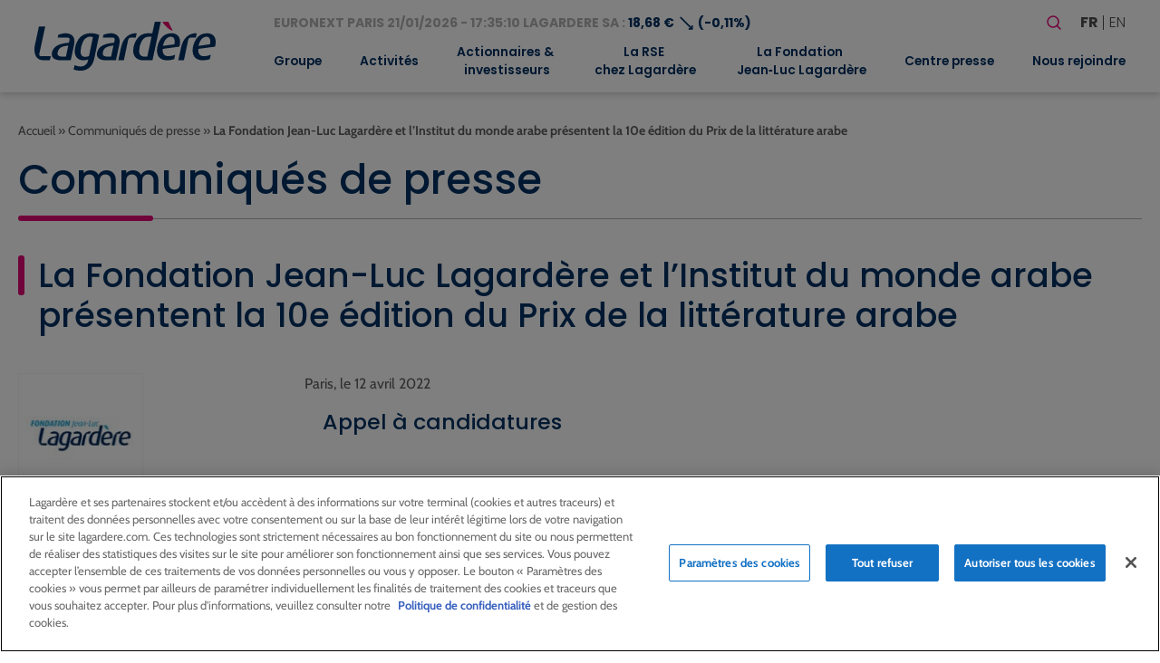

--- FILE ---
content_type: text/html; charset=UTF-8
request_url: https://www.lagardere.com/communique-presse/la-fondation-jean-luc-lagardere-et-linstitut-du-monde-arabe-presentent-la-10e-edition-du-prix-de-la-litterature-arabe/
body_size: 21689
content:
<!doctype html>
<html lang="fr-FR">
<head>
    <meta charset="utf-8">
    <meta http-equiv="x-ua-compatible" content="ie=edge">
    <meta name="viewport" content="width=device-width, initial-scale=1, shrink-to-fit=no">
   
            <!-- Scripts de production pour environnement production -->
        <script src="https://cdn.cookielaw.org/scripttemplates/otSDKStub.js" data-document-language="true" type="text/javascript" charset="UTF-8" data-domain-script="32b96038-5d95-4c79-9b2f-eef2a3852152" ></script>
        <script type="text/javascript">
        function OptanonWrapper() { }
        </script>
    
            <!-- Google tag (gtag.js) -->
        <script async src="https://www.googletagmanager.com/gtag/js?id=G-MS5MHP3ND2"></script>
        <script>
            window.dataLayer = window.dataLayer || [];
            function gtag(){dataLayer.push(arguments);}
            gtag('js', new Date());

            gtag('config', 'G-MS5MHP3ND2');
        </script>
        <meta name='robots' content='index, follow, max-image-preview:large, max-snippet:-1, max-video-preview:-1' />

	<!-- This site is optimized with the Yoast SEO plugin v26.8 - https://yoast.com/product/yoast-seo-wordpress/ -->
	<title>La Fondation Jean-Luc Lagardère et l’Institut du monde arabe présentent la 10e édition du Prix de la littérature arabe - Lagardère - Lagardere.com - Groupe</title>
	<link rel="canonical" href="https://www.lagardere.com/communique-presse/la-fondation-jean-luc-lagardere-et-linstitut-du-monde-arabe-presentent-la-10e-edition-du-prix-de-la-litterature-arabe/" />
	<meta property="og:locale" content="fr_FR" />
	<meta property="og:type" content="article" />
	<meta property="og:title" content="La Fondation Jean-Luc Lagardère et l’Institut du monde arabe présentent la 10e édition du Prix de la littérature arabe - Lagardère - Lagardere.com - Groupe" />
	<meta property="og:description" content="Appel &agrave; candidatures &nbsp; &nbsp; Cr&eacute;&eacute; en 2013, le Prix de la litt&eacute;rature arabe est l&rsquo;une des rares r&eacute;compenses fran&ccedil;aises distinguant la cr&eacute;ation litt&eacute;raire arabe. Ce prix (dot&eacute; de 10 000 &euro;) promeut l&rsquo;oeuvre (roman ou recueil de nouvelles) d&rsquo;un &eacute;crivain ressortissant de la Ligue arabe, auteur d&rsquo;un ouvrage &eacute;crit en arabe et traduit en fran&ccedil;ais (ou directement &eacute;crit en fran&ccedil;ais) et publi&eacute; &agrave; compte d&rsquo;&eacute;diteur entre le 1er septembre 2021 et le 31 ao&ucirc;t 2022. *********** Les &eacute;diteurs qui souhaitent proposer un ouvrage &eacute;ligible [&hellip;]" />
	<meta property="og:url" content="https://www.lagardere.com/communique-presse/la-fondation-jean-luc-lagardere-et-linstitut-du-monde-arabe-presentent-la-10e-edition-du-prix-de-la-litterature-arabe/" />
	<meta property="og:site_name" content="Lagardère - Lagardere.com - Groupe" />
	<meta name="twitter:card" content="summary_large_image" />
	<meta name="twitter:label1" content="Durée de lecture estimée" />
	<meta name="twitter:data1" content="2 minutes" />
	<script type="application/ld+json" class="yoast-schema-graph">{"@context":"https://schema.org","@graph":[{"@type":"WebPage","@id":"https://www.lagardere.com/communique-presse/la-fondation-jean-luc-lagardere-et-linstitut-du-monde-arabe-presentent-la-10e-edition-du-prix-de-la-litterature-arabe/","url":"https://www.lagardere.com/communique-presse/la-fondation-jean-luc-lagardere-et-linstitut-du-monde-arabe-presentent-la-10e-edition-du-prix-de-la-litterature-arabe/","name":"La Fondation Jean-Luc Lagardère et l’Institut du monde arabe présentent la 10e édition du Prix de la littérature arabe - Lagardère - Lagardere.com - Groupe","isPartOf":{"@id":"https://www.lagardere.com/#website"},"datePublished":"2022-04-11T22:00:00+00:00","breadcrumb":{"@id":"https://www.lagardere.com/communique-presse/la-fondation-jean-luc-lagardere-et-linstitut-du-monde-arabe-presentent-la-10e-edition-du-prix-de-la-litterature-arabe/#breadcrumb"},"inLanguage":"fr-FR","potentialAction":[{"@type":"ReadAction","target":["https://www.lagardere.com/communique-presse/la-fondation-jean-luc-lagardere-et-linstitut-du-monde-arabe-presentent-la-10e-edition-du-prix-de-la-litterature-arabe/"]}]},{"@type":"BreadcrumbList","@id":"https://www.lagardere.com/communique-presse/la-fondation-jean-luc-lagardere-et-linstitut-du-monde-arabe-presentent-la-10e-edition-du-prix-de-la-litterature-arabe/#breadcrumb","itemListElement":[{"@type":"ListItem","position":1,"name":"Accueil","item":"https://www.lagardere.com/"},{"@type":"ListItem","position":2,"name":"Communiqués de presse","item":"https://www.lagardere.com/communique-presse/"},{"@type":"ListItem","position":3,"name":"La Fondation Jean-Luc Lagardère et l’Institut du monde arabe présentent la 10e édition du Prix de la littérature arabe"}]},{"@type":"WebSite","@id":"https://www.lagardere.com/#website","url":"https://www.lagardere.com/","name":"Lagardère - Lagardere.com - Groupe","description":"","publisher":{"@id":"https://www.lagardere.com/#organization"},"potentialAction":[{"@type":"SearchAction","target":{"@type":"EntryPoint","urlTemplate":"https://www.lagardere.com/?s={search_term_string}"},"query-input":{"@type":"PropertyValueSpecification","valueRequired":true,"valueName":"search_term_string"}}],"inLanguage":"fr-FR"},{"@type":"Organization","@id":"https://www.lagardere.com/#organization","name":"Lagardère","url":"https://www.lagardere.com/","logo":{"@type":"ImageObject","inLanguage":"fr-FR","@id":"https://www.lagardere.com/#/schema/logo/image/","url":"https://www.lagardere.com/wp-content/uploads/2022/05/logo.svg","contentUrl":"https://www.lagardere.com/wp-content/uploads/2022/05/logo.svg","width":201,"height":55,"caption":"Lagardère"},"image":{"@id":"https://www.lagardere.com/#/schema/logo/image/"}}]}</script>
	<!-- / Yoast SEO plugin. -->


<link rel='dns-prefetch' href='//www.google.com' />
<link rel="alternate" title="oEmbed (JSON)" type="application/json+oembed" href="https://www.lagardere.com/wp-json/oembed/1.0/embed?url=https%3A%2F%2Fwww.lagardere.com%2Fcommunique-presse%2Fla-fondation-jean-luc-lagardere-et-linstitut-du-monde-arabe-presentent-la-10e-edition-du-prix-de-la-litterature-arabe%2F&#038;lang=fr" />
<link rel="alternate" title="oEmbed (XML)" type="text/xml+oembed" href="https://www.lagardere.com/wp-json/oembed/1.0/embed?url=https%3A%2F%2Fwww.lagardere.com%2Fcommunique-presse%2Fla-fondation-jean-luc-lagardere-et-linstitut-du-monde-arabe-presentent-la-10e-edition-du-prix-de-la-litterature-arabe%2F&#038;format=xml&#038;lang=fr" />
        <script type="text/javascript">
        (function() {
            document.addEventListener('DOMContentLoaded', function() {
                var containers = document.querySelectorAll('.wp-lightbox-container');

                for (var i = 0; i < containers.length; i++) {
                    var container = containers[i];

                    var wpElements = container.querySelectorAll('[data-wp-on], [data-wp-interactive], [data-wp-init], [data-wp-context], img, button');

                    for (var j = 0; j < wpElements.length; j++) {
                        var el = wpElements[j];
                        var attributes = el.attributes;

                        for (var k = attributes.length - 1; k >= 0; k--) {
                            var attr = attributes[k];
                            if (attr.name.indexOf('data-wp-') === 0) {
                                el.removeAttribute(attr.name);
                            }
                        }
                    }

                    var buttons = container.querySelectorAll('button');
                    for (var j = 0; j < buttons.length; j++) {
                        buttons[j].remove();
                    }
                }

                var allWpImages = document.querySelectorAll('img[data-wp-on], img[data-wp-interactive], img[data-wp-init]');
                for (var i = 0; i < allWpImages.length; i++) {
                    var img = allWpImages[i];
                    var attributes = img.attributes;

                    for (var j = attributes.length - 1; j >= 0; j--) {
                        var attr = attributes[j];
                        if (attr.name.indexOf('data-wp-') === 0) {
                            img.removeAttribute(attr.name);
                        }
                    }
                }

                var standaloneButtons = document.querySelectorAll('button.lightbox-trigger, button[data-wp-on], button[data-wp-interactive]');
                for (var i = 0; i < standaloneButtons.length; i++) {
                    standaloneButtons[i].remove();
                }
            });

            document.addEventListener('click', function(e) {
                var target = e.target;

                if (target.hasAttribute('data-wp-on') ||
                    target.hasAttribute('data-wp-interactive') ||
                    target.classList.contains('lightbox-trigger') ||
                    target.hasAttribute('data-wp-init')) {
                    e.preventDefault();
                    e.stopPropagation();
                    e.stopImmediatePropagation();
                    return false;
                }

                if (target.tagName === 'FIGURE' && target.classList.contains('wp-lightbox-container')) {
                    e.preventDefault();
                    e.stopPropagation();
                    e.stopImmediatePropagation();
                    return false;
                }

                if (target.tagName === 'A' && target.querySelector('img[data-wp-on], img[data-wp-interactive]')) {
                    e.preventDefault();
                    e.stopPropagation();
                    e.stopImmediatePropagation();
                    return false;
                }
            }, true);
        })();
        </script>
        <style id='wp-img-auto-sizes-contain-inline-css' type='text/css'>
img:is([sizes=auto i],[sizes^="auto," i]){contain-intrinsic-size:3000px 1500px}
/*# sourceURL=wp-img-auto-sizes-contain-inline-css */
</style>
<style id='wp-block-library-inline-css' type='text/css'>
:root{--wp-block-synced-color:#7a00df;--wp-block-synced-color--rgb:122,0,223;--wp-bound-block-color:var(--wp-block-synced-color);--wp-editor-canvas-background:#ddd;--wp-admin-theme-color:#007cba;--wp-admin-theme-color--rgb:0,124,186;--wp-admin-theme-color-darker-10:#006ba1;--wp-admin-theme-color-darker-10--rgb:0,107,160.5;--wp-admin-theme-color-darker-20:#005a87;--wp-admin-theme-color-darker-20--rgb:0,90,135;--wp-admin-border-width-focus:2px}@media (min-resolution:192dpi){:root{--wp-admin-border-width-focus:1.5px}}.wp-element-button{cursor:pointer}:root .has-very-light-gray-background-color{background-color:#eee}:root .has-very-dark-gray-background-color{background-color:#313131}:root .has-very-light-gray-color{color:#eee}:root .has-very-dark-gray-color{color:#313131}:root .has-vivid-green-cyan-to-vivid-cyan-blue-gradient-background{background:linear-gradient(135deg,#00d084,#0693e3)}:root .has-purple-crush-gradient-background{background:linear-gradient(135deg,#34e2e4,#4721fb 50%,#ab1dfe)}:root .has-hazy-dawn-gradient-background{background:linear-gradient(135deg,#faaca8,#dad0ec)}:root .has-subdued-olive-gradient-background{background:linear-gradient(135deg,#fafae1,#67a671)}:root .has-atomic-cream-gradient-background{background:linear-gradient(135deg,#fdd79a,#004a59)}:root .has-nightshade-gradient-background{background:linear-gradient(135deg,#330968,#31cdcf)}:root .has-midnight-gradient-background{background:linear-gradient(135deg,#020381,#2874fc)}:root{--wp--preset--font-size--normal:16px;--wp--preset--font-size--huge:42px}.has-regular-font-size{font-size:1em}.has-larger-font-size{font-size:2.625em}.has-normal-font-size{font-size:var(--wp--preset--font-size--normal)}.has-huge-font-size{font-size:var(--wp--preset--font-size--huge)}:root .has-text-align-center{text-align:center}:root .has-text-align-left{text-align:left}:root .has-text-align-right{text-align:right}.has-fit-text{white-space:nowrap!important}#end-resizable-editor-section{display:none}.aligncenter{clear:both}.items-justified-left{justify-content:flex-start}.items-justified-center{justify-content:center}.items-justified-right{justify-content:flex-end}.items-justified-space-between{justify-content:space-between}.screen-reader-text{word-wrap:normal!important;border:0;clip-path:inset(50%);height:1px;margin:-1px;overflow:hidden;padding:0;position:absolute;width:1px}.screen-reader-text:focus{background-color:#ddd;clip-path:none;color:#444;display:block;font-size:1em;height:auto;left:5px;line-height:normal;padding:15px 23px 14px;text-decoration:none;top:5px;width:auto;z-index:100000}html :where(.has-border-color){border-style:solid}html :where([style*=border-top-color]){border-top-style:solid}html :where([style*=border-right-color]){border-right-style:solid}html :where([style*=border-bottom-color]){border-bottom-style:solid}html :where([style*=border-left-color]){border-left-style:solid}html :where([style*=border-width]){border-style:solid}html :where([style*=border-top-width]){border-top-style:solid}html :where([style*=border-right-width]){border-right-style:solid}html :where([style*=border-bottom-width]){border-bottom-style:solid}html :where([style*=border-left-width]){border-left-style:solid}html :where(img[class*=wp-image-]){height:auto;max-width:100%}:where(figure){margin:0 0 1em}html :where(.is-position-sticky){--wp-admin--admin-bar--position-offset:var(--wp-admin--admin-bar--height,0px)}@media screen and (max-width:600px){html :where(.is-position-sticky){--wp-admin--admin-bar--position-offset:0px}}
/*# sourceURL=https://www.lagardere.com/wp-content/plugins/gutenberg/build/styles/block-library/common.min.css */
</style>
<link rel='stylesheet' id='styles/pages/app.compiled.css-css' href='https://www.lagardere.com/wp-content/themes/lagardere-2022/dist/styles/pages/app.compiled.css?id=9f3f3d04e28d570379ace39962a59e8d' type='text/css' media='all' />
<link rel='stylesheet' id='styles/pages/single-press-release.compiled.css-css' href='https://www.lagardere.com/wp-content/themes/lagardere-2022/dist/styles/pages/single-press-release.compiled.css?id=8c5e606d7afa337f7548c29bf7fb584f' type='text/css' media='all' />
<link rel='stylesheet' id='fancybox-css' href='https://www.lagardere.com/wp-content/plugins/easy-fancybox/fancybox/1.5.4/jquery.fancybox.min.css?ver=6.9' type='text/css' media='screen' />
<link rel='stylesheet' id='relevanssi-live-search-css' href='https://www.lagardere.com/wp-content/plugins/relevanssi-live-ajax-search/assets/styles/style.css?ver=2.5' type='text/css' media='all' />
<script type="text/javascript" src="https://www.lagardere.com/wp-includes/js/jquery/jquery.min.js?ver=3.7.1" id="jquery-core-js"></script>
<script type="text/javascript" src="https://www.lagardere.com/wp-includes/js/jquery/jquery-migrate.min.js?ver=3.4.1" id="jquery-migrate-js"></script>
<link rel="https://api.w.org/" href="https://www.lagardere.com/wp-json/" /><link rel="alternate" title="JSON" type="application/json" href="https://www.lagardere.com/wp-json/wp/v2/press-release/8082" /><link rel="EditURI" type="application/rsd+xml" title="RSD" href="https://www.lagardere.com/xmlrpc.php?rsd" />
<link rel='shortlink' href='https://www.lagardere.com/?p=8082' />
<link rel="icon" href="https://www.lagardere.com/wp-content/uploads/2022/05/cropped-icon-32x32.jpg" sizes="32x32" />
<link rel="icon" href="https://www.lagardere.com/wp-content/uploads/2022/05/cropped-icon-192x192.jpg" sizes="192x192" />
<link rel="apple-touch-icon" href="https://www.lagardere.com/wp-content/uploads/2022/05/cropped-icon-180x180.jpg" />
<meta name="msapplication-TileImage" content="https://www.lagardere.com/wp-content/uploads/2022/05/cropped-icon-270x270.jpg" />
<link rel='canonical' href='https://www.lagardere.com/nous-rejoindre/nos-offres/offre-0-consulter-offre/' />                </head>

<body class="app wp-singular press-release-template-default single single-press-release postid-8082 wp-custom-logo wp-theme-lagardere-2022resources ml-lightbox-included metaslider-plugin">

    <!-- Google Tag Manager (noscript) -->
    <noscript>
        <iframe src="https://www.googletagmanager.com/ns.html?id=GTM-MX88NLPH"
        height="0" width="0" style="display:none;visibility:hidden"></iframe>
    </noscript>
    <!-- End Google Tag Manager (noscript) -->

    
    <div>
        <a class="skip-link" href="#main">Aller au contenu principal</a>
        <a class="skip-link" href="#footer">Aller au pied de page</a>
    </div>
    <header id="header" class="site-header" role="banner">
    <div class="brand">
        <a href="https://www.lagardere.com/">
            <img src="https://www.lagardere.com/wp-content/uploads/2022/05/logo.svg" alt="Lagardère - Aller à la page d&amp;#039;acceuil">
        </a>

        <button id="hamburger" class="hamburger hamburger--emphatic is-hidden-desktop" type="button"
            aria-label="Basculer le menu mobile" aria-controls="navigation-menu">
            <span class="hamburger-box">
                <span class="hamburger-inner"></span>
            </span>
        </button>
    </div>
    <div id="navigation-menu" class="menu">
        <div class="upper-menu">
            <div class="stock-container">
                <div id="stock-exchange-info-line"
        class="stock-exchange has-text-weight-bold has-text-primary
                    going-down
                ">
        <a href="https://www.lagardere.com/actionnaires-et-investisseurs/action-lagardere/cours-de-laction/" class="has-text-grey-light">
            EURONEXT PARIS
            21/01/2026 - 17:35:10
            LAGARDERE SA :
        </a>
        18,68 €
        <span class="icon" aria-hidden="true">⟶</span>
                    (-0,11%)
            </div>
            </div>
            <div class="actions">
                <form id="search-form" role="search" method="get" class="search-form" action="https://www.lagardere.com/">

    <label class="label is-large">Votre recherche</label>

    <div class="field has-addons">
        <div class="control">
            <label class="screen-reader-text" for="search-form-input">Rechercher</label>
            <input id="search-form-input" type="search" class="search-field input is-medium"
                placeholder="Rechercher…" title="Rechercher"
                value="" name="s" data-rlvlive="true" data-rlvparentel="#rlvlive_1" data-rlvconfig="default" autocomplete="off">
        </div>
        <div class="control">
            <button class="search-submit button is-link is-medium" type="submit" aria-label="Lancer la recherche">
                <span class="icon" aria-hidden="true"><svg width="24" height="24" stroke-width="1.5" viewBox="0 0 24 24" fill="none" xmlns="http://www.w3.org/2000/svg">
<path d="M15.5 15.5L19 19" stroke="currentColor" stroke-linecap="round" stroke-linejoin="round"/>
<path d="M5 11C5 14.3137 7.68629 17 11 17C12.6597 17 14.1621 16.3261 15.2483 15.237C16.3308 14.1517 17 12.654 17 11C17 7.68629 14.3137 5 11 5C7.68629 5 5 7.68629 5 11Z" stroke="currentColor" stroke-linecap="round" stroke-linejoin="round"/>
</svg>
</span>
            </button>
        </div>
    </div>
<span class="relevanssi-live-search-instructions">Quand les résultats de l'auto-complétion sont disponibles, utilisez les flèches haut et bas pour évaluer entrer pour aller à la page désirée. Utilisateurs et utilisatrices d‘appareils tactiles, explorez en touchant ou par des gestes de balayage.</span><div id="rlvlive_1"></div></form>

                <ul class="languages" aria-label="Choisir une langue">
                    	<li class="lang-item lang-item-19 lang-item-fr current-lang lang-item-first"><a lang="fr-FR" hreflang="fr-FR" href="https://www.lagardere.com/communique-presse/la-fondation-jean-luc-lagardere-et-linstitut-du-monde-arabe-presentent-la-10e-edition-du-prix-de-la-litterature-arabe/" aria-current="true">fr</a></li>
	<li class="lang-item lang-item-22 lang-item-en no-translation"><a lang="en-GB" hreflang="en-GB" href="https://www.lagardere.com/en/home/">en</a></li>

                </ul>
            </div>
        </div>
        <nav class="nav-primary" aria-label="Menu principal" role="navigation">
                            <ul id="menu-menu-principal" class="nav"><li id="menu-item-17129" class="menu-item menu-item-type-post_type menu-item-object-page menu-item-has-children menu-item-17129"><a href="https://www.lagardere.com/groupe/le-mot-darnaud-lagardere/" aria-expanded="false">Groupe</a>
<ul class="sub-menu">
	<li id="menu-item-29852" class="menu-item menu-item-type-post_type menu-item-object-page menu-item-29852"><a href="https://www.lagardere.com/groupe/le-mot-darnaud-lagardere/">Le mot d’Arnaud Lagardère</a></li>
	<li id="menu-item-1022" class="menu-item menu-item-type-post_type menu-item-object-page menu-item-1022"><a href="https://www.lagardere.com/groupe/profil/">Profil</a></li>
	<li id="menu-item-15521" class="menu-item menu-item-type-custom menu-item-object-custom menu-item-has-children menu-item-15521"><a href="https://www.lagardere.com/groupe/gouvernance/comite-executif/" aria-expanded="false">Gouvernance</a>
	<ul class="sub-menu">
		<li id="menu-item-1017" class="menu-item menu-item-type-post_type menu-item-object-page menu-item-1017"><a href="https://www.lagardere.com/groupe/gouvernance/comite-executif/">Comité Exécutif</a></li>
		<li id="menu-item-1023" class="menu-item menu-item-type-post_type menu-item-object-page menu-item-has-children menu-item-1023"><a href="https://www.lagardere.com/groupe/gouvernance/le-conseil-dadministration/" aria-expanded="false">Conseil d’Administration</a>
		<ul class="sub-menu">
			<li id="menu-item-1015" class="menu-item menu-item-type-post_type menu-item-object-page menu-item-1015"><a href="https://www.lagardere.com/groupe/gouvernance/comite-daudit/">Comité d’Audit</a></li>
			<li id="menu-item-1016" class="menu-item menu-item-type-post_type menu-item-object-page menu-item-1016"><a href="https://www.lagardere.com/groupe/gouvernance/comite-des-nominations-des-remunerations-et-de-la-rse/">Comité des Nominations, des Rémunérations et de la RSE</a></li>
			<li id="menu-item-1025" class="menu-item menu-item-type-post_type menu-item-object-page menu-item-1025"><a href="https://www.lagardere.com/groupe/gouvernance/reglement-interieur/">Règlement intérieur</a></li>
		</ul>
</li>
		<li id="menu-item-1024" class="menu-item menu-item-type-post_type menu-item-object-page menu-item-1024"><a href="https://www.lagardere.com/groupe/gouvernance/statuts/">Statuts</a></li>
		<li id="menu-item-1012" class="menu-item menu-item-type-post_type menu-item-object-page menu-item-1012"><a href="https://www.lagardere.com/groupe/gouvernance/code-afep-medef/">Code Afep-Medef</a></li>
		<li id="menu-item-21041" class="menu-item menu-item-type-post_type menu-item-object-page menu-item-21041"><a href="https://www.lagardere.com/groupe/gouvernance/ethique-et-conformite/">Éthique et Conformité</a></li>
		<li id="menu-item-1011" class="menu-item menu-item-type-post_type menu-item-object-page menu-item-1011"><a href="https://www.lagardere.com/groupe/gouvernance/charte-inities/">Charte Initiés</a></li>
		<li id="menu-item-1018" class="menu-item menu-item-type-post_type menu-item-object-page menu-item-1018"><a href="https://www.lagardere.com/groupe/gouvernance/conventions-reglementees/">Conventions réglementées</a></li>
	</ul>
</li>
	<li id="menu-item-1027" class="menu-item menu-item-type-post_type menu-item-object-page menu-item-1027"><a href="https://www.lagardere.com/groupe/modele-daffaires/">Modèle d’affaires</a></li>
	<li id="menu-item-1028" class="menu-item menu-item-type-post_type menu-item-object-page menu-item-1028"><a href="https://www.lagardere.com/groupe/presence-dans-le-monde/">Présence dans le monde</a></li>
	<li id="menu-item-1008" class="menu-item menu-item-type-post_type menu-item-object-page menu-item-1008"><a href="https://www.lagardere.com/groupe/chiffres-cles/">Chiffres clés</a></li>
	<li id="menu-item-21139" class="menu-item menu-item-type-post_type menu-item-object-page menu-item-has-children menu-item-21139"><a href="https://www.lagardere.com/groupe/historique/" aria-expanded="false">Historique</a>
	<ul class="sub-menu">
		<li id="menu-item-19487" class="menu-item menu-item-type-post_type menu-item-object-page menu-item-19487"><a href="https://www.lagardere.com/groupe/historique/dates-cles/">Dates clés</a></li>
		<li id="menu-item-19341" class="menu-item menu-item-type-post_type menu-item-object-page menu-item-19341"><a href="https://www.lagardere.com/groupe/historique/historique-du-groupe/">Notre histoire</a></li>
	</ul>
</li>
	<li id="menu-item-1029" class="menu-item menu-item-type-post_type menu-item-object-page menu-item-1029"><a href="https://www.lagardere.com/groupe/les-valeurs-chez-lagardere/">Valeurs</a></li>
</ul>
</li>
<li id="menu-item-34335" class="menu-item menu-item-type-post_type menu-item-object-page menu-item-has-children menu-item-34335"><a href="https://www.lagardere.com/activites/" aria-expanded="false">Activités</a>
<ul class="sub-menu">
	<li id="menu-item-27225" class="menu-item menu-item-type-post_type menu-item-object-page menu-item-has-children menu-item-27225"><a href="https://www.lagardere.com/activites/lagardere-publishing/" aria-expanded="false">Lagardère Publishing</a>
	<ul class="sub-menu">
		<li id="menu-item-27201" class="menu-item menu-item-type-custom menu-item-object-custom menu-item-27201"><a href="https://www.lagardere.com/activites/lagardere-publishing">Activités</a></li>
		<li id="menu-item-29853" class="menu-item menu-item-type-post_type menu-item-object-page menu-item-29853"><a href="https://www.lagardere.com/activites/lagardere-publishing/entretien-avec-arnaud-lagardere/">Entretien avec Arnaud Lagardère</a></li>
	</ul>
</li>
	<li id="menu-item-27227" class="menu-item menu-item-type-post_type menu-item-object-page menu-item-has-children menu-item-27227"><a href="https://www.lagardere.com/activites/lagardere-travel-retail/" aria-expanded="false">Lagardère Travel Retail</a>
	<ul class="sub-menu">
		<li id="menu-item-17167" class="menu-item menu-item-type-custom menu-item-object-custom menu-item-17167"><a href="https://www.lagardere.com/activites/lagardere-travel-retail/">Activités</a></li>
		<li id="menu-item-27751" class="menu-item menu-item-type-post_type menu-item-object-page menu-item-27751"><a href="https://www.lagardere.com/activites/lagardere-travel-retail/entretien-avec-dag-rasmussen-2/">Entretien avec Dag Rasmussen</a></li>
	</ul>
</li>
	<li id="menu-item-27372" class="menu-item menu-item-type-post_type menu-item-object-page menu-item-has-children menu-item-27372"><a href="https://www.lagardere.com/activites/lagardere-live/" aria-expanded="false">Lagardère Live</a>
	<ul class="sub-menu">
		<li id="menu-item-27221" class="menu-item menu-item-type-post_type menu-item-object-page menu-item-27221"><a href="https://www.lagardere.com/activites/lagardere-live/lagardere-news-et-lagardere-radio/">Lagardère News et Lagardère Radio</a></li>
		<li id="menu-item-27205" class="menu-item menu-item-type-post_type menu-item-object-page menu-item-27205"><a href="https://www.lagardere.com/activites/lagardere-live/lagardere-live-entertainment/">Lagardère Live Entertainment</a></li>
		<li id="menu-item-27216" class="menu-item menu-item-type-post_type menu-item-object-page menu-item-27216"><a href="https://www.lagardere.com/activites/lagardere-live/lagardere-paris-racing/">Lagardère Paris Racing</a></li>
	</ul>
</li>
</ul>
</li>
<li id="menu-item-1045" class="menu-item menu-item-type-post_type menu-item-object-page menu-item-has-children menu-item-1045"><a href="https://www.lagardere.com/actionnaires-et-investisseurs/" aria-expanded="false">Actionnaires &#038;<br> investisseurs</a>
<ul class="sub-menu">
	<li id="menu-item-4440" class="menu-item menu-item-type-post_type menu-item-object-page menu-item-4440"><a href="https://www.lagardere.com/actionnaires-et-investisseurs/">Accueil</a></li>
	<li id="menu-item-21820" class="menu-item menu-item-type-post_type menu-item-object-page menu-item-21820"><a href="https://www.lagardere.com/actionnaires-et-investisseurs/resultats-et-presentations/">Résultats et présentations</a></li>
	<li id="menu-item-1068" class="menu-item menu-item-type-post_type menu-item-object-page menu-item-1068"><a href="https://www.lagardere.com/actionnaires-et-investisseurs/perimetre-comptable/">Périmètre comptable</a></li>
	<li id="menu-item-15743" class="menu-item menu-item-type-custom menu-item-object-custom menu-item-has-children menu-item-15743"><a href="https://www.lagardere.com/actionnaires-et-investisseurs/action-lagardere/cours-de-laction/" aria-expanded="false">Action Lagardère</a>
	<ul class="sub-menu">
		<li id="menu-item-1048" class="menu-item menu-item-type-post_type menu-item-object-page menu-item-1048"><a href="https://www.lagardere.com/actionnaires-et-investisseurs/action-lagardere/cours-de-laction/">Cours de l’action</a></li>
		<li id="menu-item-1047" class="menu-item menu-item-type-post_type menu-item-object-page menu-item-1047"><a href="https://www.lagardere.com/actionnaires-et-investisseurs/action-lagardere/capital/">Capital</a></li>
		<li id="menu-item-1051" class="menu-item menu-item-type-post_type menu-item-object-page menu-item-1051"><a href="https://www.lagardere.com/actionnaires-et-investisseurs/action-lagardere/fiche-signaletique/">Fiche signalétique</a></li>
		<li id="menu-item-1049" class="menu-item menu-item-type-post_type menu-item-object-page menu-item-1049"><a href="https://www.lagardere.com/actionnaires-et-investisseurs/action-lagardere/couverture-analystes/">Couverture analystes</a></li>
		<li id="menu-item-1050" class="menu-item menu-item-type-post_type menu-item-object-page menu-item-1050"><a href="https://www.lagardere.com/actionnaires-et-investisseurs/action-lagardere/dividendes/">Dividendes</a></li>
	</ul>
</li>
	<li id="menu-item-1052" class="menu-item menu-item-type-post_type menu-item-object-page menu-item-has-children menu-item-1052"><a href="https://www.lagardere.com/actionnaires-et-investisseurs/actionnaires-individuels/" aria-expanded="false">Actionnaires individuels</a>
	<ul class="sub-menu">
		<li id="menu-item-17164" class="menu-item menu-item-type-custom menu-item-object-custom menu-item-17164"><a href="https://www.lagardere.com/actionnaires-et-investisseurs/actionnaires-individuels/">Actionnaires individuels</a></li>
		<li id="menu-item-1055" class="menu-item menu-item-type-post_type menu-item-object-page menu-item-1055"><a href="https://www.lagardere.com/actionnaires-et-investisseurs/actionnaires-individuels/comite-consultatif/">Comité consultatif</a></li>
		<li id="menu-item-1056" class="menu-item menu-item-type-post_type menu-item-object-page menu-item-1056"><a href="https://www.lagardere.com/actionnaires-et-investisseurs/actionnaires-individuels/devenir-actionnaire/">Devenir actionnaire</a></li>
		<li id="menu-item-15752" class="menu-item menu-item-type-post_type menu-item-object-page menu-item-15752"><a href="https://www.lagardere.com/actionnaires-et-investisseurs/assemblees-generales/">Assemblées Générales</a></li>
		<li id="menu-item-15753" class="menu-item menu-item-type-post_type menu-item-object-page menu-item-15753"><a href="https://www.lagardere.com/actionnaires-et-investisseurs/assemblees-generales-2/participer-aux-assemblees-generales/">Participer aux Assemblées Générales</a></li>
		<li id="menu-item-15754" class="menu-item menu-item-type-custom menu-item-object-custom menu-item-15754"><a href="https://www.lagardere.com/actionnaires-et-investisseurs/action-lagardere/cours-de-laction/">Action Lagardère</a></li>
		<li id="menu-item-15755" class="menu-item menu-item-type-post_type menu-item-object-page menu-item-15755"><a href="https://www.lagardere.com/actionnaires-et-investisseurs/action-lagardere/dividendes/">Dividendes</a></li>
		<li id="menu-item-15756" class="menu-item menu-item-type-post_type menu-item-object-page menu-item-15756"><a href="https://www.lagardere.com/actionnaires-et-investisseurs/agenda-financier/">Agenda financier</a></li>
		<li id="menu-item-15758" class="menu-item menu-item-type-custom menu-item-object-custom menu-item-15758"><a href="https://www.lagardere.com/centre-presse/documents-institutionnels/">Rapports annuels</a></li>
		<li id="menu-item-15759" class="menu-item menu-item-type-post_type menu-item-object-page menu-item-15759"><a href="https://www.lagardere.com/alerte-e-mail/">Alerte e-mail</a></li>
		<li id="menu-item-15760" class="menu-item menu-item-type-post_type menu-item-object-page menu-item-15760"><a href="https://www.lagardere.com/nous-contacter/">Nous contacter</a></li>
		<li id="menu-item-1071" class="menu-item menu-item-type-post_type menu-item-object-page menu-item-1071"><a href="https://www.lagardere.com/actionnaires-et-investisseurs/actionnaires-individuels/questions-reponses/">Questions / Réponses</a></li>
	</ul>
</li>
	<li id="menu-item-1058" class="menu-item menu-item-type-post_type menu-item-object-page menu-item-1058"><a href="https://www.lagardere.com/actionnaires-et-investisseurs/gouvernance/">Gouvernance</a></li>
	<li id="menu-item-1073" class="menu-item menu-item-type-post_type menu-item-object-page menu-item-1073"><a href="https://www.lagardere.com/actionnaires-et-investisseurs/publications-branches/">Publications branches</a></li>
	<li id="menu-item-1059" class="menu-item menu-item-type-post_type menu-item-object-page menu-item-1059"><a href="https://www.lagardere.com/actionnaires-et-investisseurs/information-reglementee-amf/">Information réglementée (AMF)</a></li>
	<li id="menu-item-26166" class="menu-item menu-item-type-post_type menu-item-object-page menu-item-26166"><a href="https://www.lagardere.com/actionnaires-et-investisseurs/offre-publique-dachat-initiee-par-vivendi-se/">Offre Publique d’Achat initiée par Vivendi SE</a></li>
	<li id="menu-item-15849" class="menu-item menu-item-type-custom menu-item-object-custom menu-item-15849"><a href="https://www.lagardere.com/communique-presse/">Communiqués de presse</a></li>
	<li id="menu-item-15848" class="menu-item menu-item-type-custom menu-item-object-custom menu-item-15848"><a href="https://www.lagardere.com/centre-presse/rapports-annuels/rapports-annuels-3/">Rapports annuels</a></li>
	<li id="menu-item-1053" class="menu-item menu-item-type-post_type menu-item-object-page menu-item-1053"><a href="https://www.lagardere.com/actionnaires-et-investisseurs/agenda-financier/">Agenda financier</a></li>
	<li id="menu-item-1054" class="menu-item menu-item-type-post_type menu-item-object-page menu-item-has-children menu-item-1054"><a href="https://www.lagardere.com/actionnaires-et-investisseurs/assemblees-generales/" aria-expanded="false">Assemblées Générales</a>
	<ul class="sub-menu">
		<li id="menu-item-17165" class="menu-item menu-item-type-custom menu-item-object-custom menu-item-17165"><a href="https://www.lagardere.com/actionnaires-et-investisseurs/assemblees-generales/">Assemblées Générales</a></li>
		<li id="menu-item-1069" class="menu-item menu-item-type-post_type menu-item-object-page menu-item-1069"><a href="https://www.lagardere.com/actionnaires-et-investisseurs/assemblees-generales-2/participer-aux-assemblees-generales/">Participer aux Assemblées Générales</a></li>
	</ul>
</li>
	<li id="menu-item-1057" class="menu-item menu-item-type-post_type menu-item-object-page menu-item-1057"><a href="https://www.lagardere.com/actionnaires-et-investisseurs/dette/">Dette</a></li>
</ul>
</li>
<li id="menu-item-1080" class="menu-item menu-item-type-post_type menu-item-object-page menu-item-has-children menu-item-1080"><a href="https://www.lagardere.com/la-rse-chez-lagardere/" aria-expanded="false">La RSE<br> chez Lagardère</a>
<ul class="sub-menu">
	<li id="menu-item-17131" class="menu-item menu-item-type-post_type menu-item-object-page menu-item-17131"><a href="https://www.lagardere.com/la-rse-chez-lagardere/">Accueil</a></li>
	<li id="menu-item-1084" class="menu-item menu-item-type-post_type menu-item-object-page menu-item-has-children menu-item-1084"><a href="https://www.lagardere.com/la-rse-chez-lagardere/enjeux/" aria-expanded="false">Enjeux</a>
	<ul class="sub-menu">
		<li id="menu-item-23113" class="menu-item menu-item-type-post_type menu-item-object-page menu-item-23113"><a href="https://www.lagardere.com/la-rse-chez-lagardere/enjeux/">Enjeux</a></li>
		<li id="menu-item-23111" class="menu-item menu-item-type-post_type menu-item-object-page menu-item-23111"><a href="https://www.lagardere.com/la-rse-chez-lagardere/limiter-lempreinte-environnementale-des-produits-et-services/">Limiter l’empreinte environnementale des produits et services</a></li>
		<li id="menu-item-23110" class="menu-item menu-item-type-post_type menu-item-object-page menu-item-23110"><a href="https://www.lagardere.com/la-rse-chez-lagardere/placer-lhumain-au-coeur-de-la-strategie/">Placer l’humain au coeur de la stratégie</a></li>
		<li id="menu-item-23109" class="menu-item menu-item-type-post_type menu-item-object-page menu-item-23109"><a href="https://www.lagardere.com/la-rse-chez-lagardere/partager-la-diversite-sociale-et-culturelle-des-activites-avec-le-plus-grand-nombre/">Partager la diversité sociale et culturelle des activités avec le plus grand nombre</a></li>
		<li id="menu-item-23108" class="menu-item menu-item-type-post_type menu-item-object-page menu-item-23108"><a href="https://www.lagardere.com/la-rse-chez-lagardere/assurer-une-gouvernance-ethique-et-responsable/">Assurer une gouvernance éthique et responsable</a></li>
	</ul>
</li>
	<li id="menu-item-1082" class="menu-item menu-item-type-post_type menu-item-object-page menu-item-1082"><a href="https://www.lagardere.com/la-rse-chez-lagardere/chiffres-cles-2024/">Chiffres clés 2024</a></li>
	<li id="menu-item-1085" class="menu-item menu-item-type-post_type menu-item-object-page menu-item-1085"><a href="https://www.lagardere.com/la-rse-chez-lagardere/parties-prenantes/">Parties prenantes</a></li>
	<li id="menu-item-15192" class="menu-item menu-item-type-post_type menu-item-object-page menu-item-15192"><a href="https://www.lagardere.com/la-rse-chez-lagardere/notation-extra-financiere-performance-rse/">Notation extra financière</a></li>
	<li id="menu-item-1081" class="menu-item menu-item-type-post_type menu-item-object-page menu-item-1081"><a href="https://www.lagardere.com/la-rse-chez-lagardere/publications/">Publications</a></li>
</ul>
</li>
<li id="menu-item-1104" class="menu-item menu-item-type-post_type menu-item-object-fdn-page menu-item-has-children menu-item-1104"><a href="https://www.lagardere.com/fondation/page/la-fondation/" aria-expanded="false">La Fondation<br> Jean‑Luc Lagardère</a>
<ul class="sub-menu">
	<li id="menu-item-1105" class="menu-item menu-item-type-post_type menu-item-object-fdn-page menu-item-1105"><a href="https://www.lagardere.com/fondation/page/la-fondation/">La Fondation</a></li>
	<li id="menu-item-1103" class="menu-item menu-item-type-post_type menu-item-object-fdn-page menu-item-1103"><a href="https://www.lagardere.com/fondation/page/les-bourses-de-la-fondation-jean-luc-lagardere/">Les bourses de la Fondation Jean-Luc Lagardère</a></li>
	<li id="menu-item-1102" class="menu-item menu-item-type-post_type menu-item-object-fdn-page menu-item-1102"><a href="https://www.lagardere.com/fondation/page/les-projets-soutenus/">Les projets soutenus</a></li>
	<li id="menu-item-4530" class="menu-item menu-item-type-post_type menu-item-object-fdn-page menu-item-4530"><a href="https://www.lagardere.com/fondation/page/les-actualites/">Les actualités des Lauréats</a></li>
	<li id="menu-item-22063" class="menu-item menu-item-type-post_type menu-item-object-fdn-page menu-item-22063"><a href="https://www.lagardere.com/fondation/page/annuaire-des-laureats/">Annuaire des lauréats</a></li>
</ul>
</li>
<li id="menu-item-28826" class="menu-item menu-item-type-post_type menu-item-object-page menu-item-has-children menu-item-28826"><a href="https://www.lagardere.com/centre-presse/" aria-expanded="false">Centre presse</a>
<ul class="sub-menu">
	<li id="menu-item-1130" class="menu-item menu-item-type-post_type_archive menu-item-object-press-release menu-item-1130"><a href="https://www.lagardere.com/communique-presse/">Communiqués de presse</a></li>
	<li id="menu-item-28827" class="menu-item menu-item-type-post_type menu-item-object-page menu-item-28827"><a href="https://www.lagardere.com/centre-presse/rapports-annuels/">Rapports annuels</a></li>
	<li id="menu-item-19726" class="menu-item menu-item-type-custom menu-item-object-custom menu-item-19726"><a href="https://www.lagardere.com/actionnaires-et-investisseurs/agenda-financier/">Agenda</a></li>
</ul>
</li>
<li id="menu-item-16693" class="menu-item menu-item-type-post_type menu-item-object-page menu-item-has-children menu-item-16693"><a href="https://www.lagardere.com/nous-rejoindre/" aria-expanded="false">Nous rejoindre</a>
<ul class="sub-menu">
	<li id="menu-item-17133" class="menu-item menu-item-type-post_type menu-item-object-page menu-item-17133"><a href="https://www.lagardere.com/nous-rejoindre/">Accueil</a></li>
	<li id="menu-item-1076" class="menu-item menu-item-type-post_type menu-item-object-page menu-item-1076"><a href="https://www.lagardere.com/nous-rejoindre/nos-offres/">Nos offres</a></li>
	<li id="menu-item-1077" class="menu-item menu-item-type-post_type menu-item-object-page menu-item-1077"><a href="https://www.lagardere.com/nous-rejoindre/pourquoi-choisir-lagardere/">Pourquoi choisir Lagardère ?</a></li>
	<li id="menu-item-24679" class="menu-item menu-item-type-post_type menu-item-object-page menu-item-24679"><a href="https://www.lagardere.com/nous-rejoindre/egalite-professionnelle-entre-les-femmes-et-les-hommes/">Egalité professionnelle femmes-hommes</a></li>
	<li id="menu-item-1078" class="menu-item menu-item-type-post_type menu-item-object-page menu-item-1078"><a href="https://www.lagardere.com/nous-rejoindre/contacts-a-linternational/">Contacts à l’international</a></li>
	<li id="menu-item-1079" class="menu-item menu-item-type-post_type menu-item-object-page menu-item-1079"><a href="https://www.lagardere.com/nous-rejoindre/conseils-pratiques/">Conseils pratiques</a></li>
</ul>
</li>
</ul>
                    </nav>
    </div>
</header>
    <main id="main" role="document">
                            <div class="page-header ">

                    <div class="container">
                <p id="breadcrumbs"><span><span><a href="https://www.lagardere.com/">Accueil</a></span> » <span><a href="https://www.lagardere.com/communique-presse/">Communiqués de presse</a></span> » <span class="breadcrumb_last" aria-current="page"><strong>La Fondation Jean-Luc Lagardère et l’Institut du monde arabe présentent la 10e édition du Prix de la littérature arabe</strong></span></span></p>
                <h2 class="title is-styled is-title-1 is-size-1">
            Communiqués de presse
        </h2>
            </div>
        
    </div>
    

        
        <div class="field is-grouped share-actions" aria-label="Imprimer ou partager cette page">
    <p class="control">
        <button onclick="window.print();" class="button is-primary is-outlined is-small is-rounded"
            aria-label="Imprimer">
            <span class="icon" aria-hidden="true">
                <svg data-name="Groupe 587" xmlns="http://www.w3.org/2000/svg" viewBox="0 0 24.761 19.746"><g data-name="Groupe 586" fill="currentColor"><path data-name="Tracé 613" d="M23.208 3.6h-3.114V1.562A1.566 1.566 0 0 0 18.532 0H6.221a1.566 1.566 0 0 0-1.562 1.562V3.6H1.544A1.548 1.548 0 0 0 0 5.145v8.936a1.548 1.548 0 0 0 1.544 1.544H2.69a.521.521 0 1 0 0-1.041H1.544a.5.5 0 0 1-.5-.5V5.145a.5.5 0 0 1 .5-.5h21.673a.5.5 0 0 1 .5.5v8.936a.5.5 0 0 1-.5.5h-1.145a.521.521 0 1 0 0 1.041h1.145a1.548 1.548 0 0 0 1.544-1.544V5.145A1.561 1.561 0 0 0 23.208 3.6ZM5.7 3.6V1.562a.522.522 0 0 1 .521-.521h12.311a.522.522 0 0 1 .521.521V3.6Z"/><path data-name="Tracé 614" d="M18.532 10.472H6.221a1.566 1.566 0 0 0-1.562 1.562v6.152a1.566 1.566 0 0 0 1.562 1.562h12.311a1.566 1.566 0 0 0 1.558-1.562v-6.151a1.566 1.566 0 0 0-1.562-1.562m.521 7.713a.522.522 0 0 1-.521.521H6.221a.522.522 0 0 1-.521-.521v-6.151a.522.522 0 0 1 .521-.521h12.311a.522.522 0 0 1 .521.521Z"/><path data-name="Tracé 615" d="M22.046 6.923a.521.521 0 0 0 0-1.041h-2.473a.521.521 0 0 0 0 1.041Z"/></g></svg>            </span>
            <span>Imprimer</span>
        </button>
    </p>
    <p class="control">
        <a href="#header" class="button is-primary is-outlined is-small is-rounded back-to-top"
            aria-label="Retour en haut">
            <span class="icon" aria-hidden="true">
                <svg viewBox="0 0 30.571 16.884" xmlns="http://www.w3.org/2000/svg"><path d="M29.864 1.076 15.47 15.47.707.707" fill="none" stroke="currentColor" stroke-width="2" /></svg>            </span>
            <span>Retour en haut</span>
        </a>
    </p>
</div>

        
        
    <div class="container">
        <div class="press-subtitle">
            <h1 class="is-styled is-title-2 is-size-2 has-text-weight-medium">
                La Fondation Jean-Luc Lagardère et l’Institut du monde arabe présentent la 10e édition du Prix de la littérature arabe
            </h1>
        </div>

        <div class="columns press-columns">
            <div class="column is-4-desktop is-3-widescreen">
                                    <div class="press-logos">
                                                    <figure>
                                <img width="138" height="138" src="https://www.lagardere.com/wp-content/uploads/2022/06/logo_fondation_jll_138.jpg" class="attachment-medium size-medium" alt="" decoding="async" />
                            </figure>
                                            </div>
                
                                    <div class="theme">
                        <strong>Catégorie</strong>
                        <p>
                            Corporate et Lagardère Live, RSE
                        </p>
                    </div>
                
                
                            </div>
            <div class="column is-8-desktop is-9-widescreen">
                                    <p class="has-text-grey mb-4">Paris, le 12 avril 2022</p>
                
                <div class="gutenberg">
                    <h3>Appel &agrave; candidatures</h3>
<p> &nbsp; </p>
<p><img decoding="async" lang="en" src="/fichiers/fckeditor/Image/centre_presse/communique_presse/Corporate_Autres/2022/visuel_Prix_litterature_arabe.jpg" alt="" width="290" height="165"></p>
<p> &nbsp; </p>
<p> Cr&eacute;&eacute; en 2013, le Prix de la litt&eacute;rature arabe est l&rsquo;une des rares <strong>r&eacute;compenses fran&ccedil;aises distinguant la cr&eacute;ation litt&eacute;raire arabe. Ce prix (dot&eacute; de 10 000 &euro;)</strong> promeut l&rsquo;oeuvre (roman ou recueil de nouvelles) d&rsquo;un &eacute;crivain ressortissant de la Ligue arabe, auteur d&rsquo;un ouvrage &eacute;crit en arabe et traduit en fran&ccedil;ais (ou directement &eacute;crit en fran&ccedil;ais) et publi&eacute; &agrave; compte d&rsquo;&eacute;diteur entre le 1<sup>er</sup> septembre 2021 et le 31 ao&ucirc;t 2022. </p>
<p> *********** </p>
<p> Les &eacute;diteurs qui souhaitent proposer un ouvrage &eacute;ligible au prix doivent envoyer la (ou les) publication(s) au <strong>format PDF &agrave; <a hreflang="en" lang="en" href="mailto:qcamus@lagardere.fr">qcamus@lagardere.fr</a> et en trois exemplaires</strong> &agrave; la Fondation Jean-Luc Lagard&egrave;re : 4-10, Avenue Andr&eacute; Malraux &#8211; Immeuble Octant &#8211; 92689 Levallois-Perret Cedex (France), <u><strong>avant le 30 juin 2022</strong></u>. </p>
<p> <em>Pour les ouvrages dont la parution est pr&eacute;vue apr&egrave;s le 30 juin 2022, les &eacute;diteurs pourront, dans un premier temps, ne faire parvenir &agrave; la Fondation que les &eacute;preuves.</em> </p>
<p> *********** </p>
<p> <strong>La s&eacute;lection des six &agrave; huit ouvrages finalistes sera annonc&eacute;e d&eacute;but septembre.</strong> Les ouvrages retenus seront soumis aux membres du jury &#8211; compos&eacute; d&rsquo;&eacute;minentes personnalit&eacute;s du monde des m&eacute;dias, des arts et de la culture, ainsi que de sp&eacute;cialistes du monde arabe &#8211; qui se r&eacute;uniront ensuite pour d&eacute;signer le (ou la) laur&eacute;at(e). </p>
<h3>&Eacute;DITIONS PR&Eacute;C&Eacute;DENTES</h3>
<p> Depuis sa cr&eacute;ation par la Fondation Jean-Luc Lagard&egrave;re et l&rsquo;Institut du monde arabe, le Prix de la litt&eacute;rature arabe a notamment &eacute;t&eacute; remis en 2013 &agrave; <strong>Jabbour Douaihy</strong> (Liban), en 2015 &agrave; <strong>Mohammed Hasan Alwan</strong> (Arabie saoudite), en 2016 &agrave; <strong>Inaam Kachachi</strong> (Irak), en 2019 &agrave; <strong>Mohammed Abdelnabi </strong>(Egypte), en 2020 &agrave; <strong>Abdelaziz Baraka Sakin</strong> (Soudan) et en 2021 &agrave; <strong>Jokha Alharthi</strong> (Oman) pour son roman Les Corps c&eacute;lestes. </p>
<p> Pour consulter le r&egrave;glement du Prix de la litt&eacute;rature arabe, <a hreflang="en" lang="en" href="//www.imarabe.org/fr/file/393795/download?token=Vw4Do0Bv" target="_blank" rel="noopener">cliquez ici</a>.&nbsp; </p>


                                            <div class="press-contacts">
                                                                                                                            <h3>Contacts :</h3>
                                                                    
                                <div class="contact">
                                                                            <p>Fondation Jean-Luc Lagard&egrave;re :&nbsp; Quiterie Camus - 01 40 69 67 29 - <a lang="en" href="mailto:qcamus@lagardere.fr">qcamus@lagardere.fr</a> </p>

                                                                    </div>
                                                            
                                <div class="contact">
                                                                            <p>Institut du monde arabe : Najet Khaldi - <a lang="en" href="mailto:nkhaldi@imarabe.org">nkhaldi@imarabe.org</a> &nbsp;</p>

                                                                    </div>
                                                    </div>
                                    </div>

                
                <div class="cta-press-release-alert">
    <h3 class="is-styled">Alerte Email</h3>

    <p>
        Pour recevoir les communiqués institutionnels du groupe Lagardère, veuillez remplir les champs suivants :
    </p>

    <a href="https://www.lagardere.com/alerte-e-mail/" class="button is-primary is-outlined has-min-width">
        Inscription
    </a>
</div>
            </div>
        </div>

    </div>

            </main>
    
    <footer id="footer" class="site-footer">
    <div class="container">
        <div class="columns">
            <div class="column is-one-third-widescreen">
                <div class="brand">
                    <a href="https://www.lagardere.com/">
                        <img src="/wp-content/themes/lagardere-2022/dist/images/icons/logo-white.svg"
                            alt="Lagardère - Aller à la page d&amp;#039;acceuil">
                    </a>
                </div>

                <div class="intro mb-5">
                    <p>Créé en 1992, Lagardère est un groupe de dimension mondiale présent dans plus de 45 pays, comptant plus de 33 000 collaborateurs et ayant dégagé un chiffre d’affaires de 8 942 M€ en 2024.<br />
Le Groupe repose sur deux branches principales.</p>

                </div>

                <p class="mb-5">
                    <a class="has-arrow is-family-secondary" href="https://www.lagardere.com/groupe/profil/"
                        aria-label="En apprendre plus sur le groupe Lagardère">
                        En savoir plus
                    </a>
                </p>

                <p class="mb-5">
                    <a class="icon-text" href="https://fr.linkedin.com/company/lagardere"
                        aria-label="Suivez le groupe Lagardère sur Linkedin"
                        target="_blank">
                        <span>Suivez le groupe Lagardère sur</span>
                        <span class="icon" aria-hidden="true"><svg class="icon icon-linkedin-in" xmlns="http://www.w3.org/2000/svg" viewBox="0 0 448 512">
  <path fill="currentColor" d="M100.28 448H7.4V148.9h92.88zM53.79 108.1C24.09 108.1 0 83.5 0 53.8a53.79 53.79 0 0 1 107.58 0c0 29.7-24.1 54.3-53.79 54.3zM447.9 448h-92.68V302.4c0-34.7-.7-79.2-48.29-79.2-48.29 0-55.69 37.7-55.69 76.7V448h-92.78V148.9h89.08v40.8h1.3c12.4-23.5 42.69-48.3 87.88-48.3 94 0 111.28 61.9 111.28 142.3V448z"/>
</svg></span>
                    </a>
                </p>
            </div>
            <div class="column is-two-thirds-widescreen">
                <nav class="nav-footer" aria-label="Menu pied-de-page" role="navigation">
                                            <ul id="menu-menu-principal-1" class="nav is-click-only"><li class="menu-item menu-item-type-post_type menu-item-object-page menu-item-has-children menu-item-17129"><a href="https://www.lagardere.com/groupe/le-mot-darnaud-lagardere/" aria-expanded="false">Groupe</a>
<ul class="sub-menu">
	<li class="menu-item menu-item-type-post_type menu-item-object-page menu-item-29852"><a href="https://www.lagardere.com/groupe/le-mot-darnaud-lagardere/">Le mot d’Arnaud Lagardère</a></li>
	<li class="menu-item menu-item-type-post_type menu-item-object-page menu-item-1022"><a href="https://www.lagardere.com/groupe/profil/">Profil</a></li>
	<li class="menu-item menu-item-type-custom menu-item-object-custom menu-item-has-children menu-item-15521"><a href="https://www.lagardere.com/groupe/gouvernance/comite-executif/" aria-expanded="false">Gouvernance</a>
	<ul class="sub-menu">
		<li class="menu-item menu-item-type-post_type menu-item-object-page menu-item-1017"><a href="https://www.lagardere.com/groupe/gouvernance/comite-executif/">Comité Exécutif</a></li>
		<li class="menu-item menu-item-type-post_type menu-item-object-page menu-item-has-children menu-item-1023"><a href="https://www.lagardere.com/groupe/gouvernance/le-conseil-dadministration/" aria-expanded="false">Conseil d’Administration</a>
		<ul class="sub-menu">
			<li class="menu-item menu-item-type-post_type menu-item-object-page menu-item-1015"><a href="https://www.lagardere.com/groupe/gouvernance/comite-daudit/">Comité d’Audit</a></li>
			<li class="menu-item menu-item-type-post_type menu-item-object-page menu-item-1016"><a href="https://www.lagardere.com/groupe/gouvernance/comite-des-nominations-des-remunerations-et-de-la-rse/">Comité des Nominations, des Rémunérations et de la RSE</a></li>
			<li class="menu-item menu-item-type-post_type menu-item-object-page menu-item-1025"><a href="https://www.lagardere.com/groupe/gouvernance/reglement-interieur/">Règlement intérieur</a></li>
		</ul>
</li>
		<li class="menu-item menu-item-type-post_type menu-item-object-page menu-item-1024"><a href="https://www.lagardere.com/groupe/gouvernance/statuts/">Statuts</a></li>
		<li class="menu-item menu-item-type-post_type menu-item-object-page menu-item-1012"><a href="https://www.lagardere.com/groupe/gouvernance/code-afep-medef/">Code Afep-Medef</a></li>
		<li class="menu-item menu-item-type-post_type menu-item-object-page menu-item-21041"><a href="https://www.lagardere.com/groupe/gouvernance/ethique-et-conformite/">Éthique et Conformité</a></li>
		<li class="menu-item menu-item-type-post_type menu-item-object-page menu-item-1011"><a href="https://www.lagardere.com/groupe/gouvernance/charte-inities/">Charte Initiés</a></li>
		<li class="menu-item menu-item-type-post_type menu-item-object-page menu-item-1018"><a href="https://www.lagardere.com/groupe/gouvernance/conventions-reglementees/">Conventions réglementées</a></li>
	</ul>
</li>
	<li class="menu-item menu-item-type-post_type menu-item-object-page menu-item-1027"><a href="https://www.lagardere.com/groupe/modele-daffaires/">Modèle d’affaires</a></li>
	<li class="menu-item menu-item-type-post_type menu-item-object-page menu-item-1028"><a href="https://www.lagardere.com/groupe/presence-dans-le-monde/">Présence dans le monde</a></li>
	<li class="menu-item menu-item-type-post_type menu-item-object-page menu-item-1008"><a href="https://www.lagardere.com/groupe/chiffres-cles/">Chiffres clés</a></li>
	<li class="menu-item menu-item-type-post_type menu-item-object-page menu-item-has-children menu-item-21139"><a href="https://www.lagardere.com/groupe/historique/" aria-expanded="false">Historique</a>
	<ul class="sub-menu">
		<li class="menu-item menu-item-type-post_type menu-item-object-page menu-item-19487"><a href="https://www.lagardere.com/groupe/historique/dates-cles/">Dates clés</a></li>
		<li class="menu-item menu-item-type-post_type menu-item-object-page menu-item-19341"><a href="https://www.lagardere.com/groupe/historique/historique-du-groupe/">Notre histoire</a></li>
	</ul>
</li>
	<li class="menu-item menu-item-type-post_type menu-item-object-page menu-item-1029"><a href="https://www.lagardere.com/groupe/les-valeurs-chez-lagardere/">Valeurs</a></li>
</ul>
</li>
<li class="menu-item menu-item-type-post_type menu-item-object-page menu-item-has-children menu-item-34335"><a href="https://www.lagardere.com/activites/" aria-expanded="false">Activités</a>
<ul class="sub-menu">
	<li class="menu-item menu-item-type-post_type menu-item-object-page menu-item-has-children menu-item-27225"><a href="https://www.lagardere.com/activites/lagardere-publishing/" aria-expanded="false">Lagardère Publishing</a>
	<ul class="sub-menu">
		<li class="menu-item menu-item-type-custom menu-item-object-custom menu-item-27201"><a href="https://www.lagardere.com/activites/lagardere-publishing">Activités</a></li>
		<li class="menu-item menu-item-type-post_type menu-item-object-page menu-item-29853"><a href="https://www.lagardere.com/activites/lagardere-publishing/entretien-avec-arnaud-lagardere/">Entretien avec Arnaud Lagardère</a></li>
	</ul>
</li>
	<li class="menu-item menu-item-type-post_type menu-item-object-page menu-item-has-children menu-item-27227"><a href="https://www.lagardere.com/activites/lagardere-travel-retail/" aria-expanded="false">Lagardère Travel Retail</a>
	<ul class="sub-menu">
		<li class="menu-item menu-item-type-custom menu-item-object-custom menu-item-17167"><a href="https://www.lagardere.com/activites/lagardere-travel-retail/">Activités</a></li>
		<li class="menu-item menu-item-type-post_type menu-item-object-page menu-item-27751"><a href="https://www.lagardere.com/activites/lagardere-travel-retail/entretien-avec-dag-rasmussen-2/">Entretien avec Dag Rasmussen</a></li>
	</ul>
</li>
	<li class="menu-item menu-item-type-post_type menu-item-object-page menu-item-has-children menu-item-27372"><a href="https://www.lagardere.com/activites/lagardere-live/" aria-expanded="false">Lagardère Live</a>
	<ul class="sub-menu">
		<li class="menu-item menu-item-type-post_type menu-item-object-page menu-item-27221"><a href="https://www.lagardere.com/activites/lagardere-live/lagardere-news-et-lagardere-radio/">Lagardère News et Lagardère Radio</a></li>
		<li class="menu-item menu-item-type-post_type menu-item-object-page menu-item-27205"><a href="https://www.lagardere.com/activites/lagardere-live/lagardere-live-entertainment/">Lagardère Live Entertainment</a></li>
		<li class="menu-item menu-item-type-post_type menu-item-object-page menu-item-27216"><a href="https://www.lagardere.com/activites/lagardere-live/lagardere-paris-racing/">Lagardère Paris Racing</a></li>
	</ul>
</li>
</ul>
</li>
<li class="menu-item menu-item-type-post_type menu-item-object-page menu-item-has-children menu-item-1045"><a href="https://www.lagardere.com/actionnaires-et-investisseurs/" aria-expanded="false">Actionnaires &#038;<br> investisseurs</a>
<ul class="sub-menu">
	<li class="menu-item menu-item-type-post_type menu-item-object-page menu-item-4440"><a href="https://www.lagardere.com/actionnaires-et-investisseurs/">Accueil</a></li>
	<li class="menu-item menu-item-type-post_type menu-item-object-page menu-item-21820"><a href="https://www.lagardere.com/actionnaires-et-investisseurs/resultats-et-presentations/">Résultats et présentations</a></li>
	<li class="menu-item menu-item-type-post_type menu-item-object-page menu-item-1068"><a href="https://www.lagardere.com/actionnaires-et-investisseurs/perimetre-comptable/">Périmètre comptable</a></li>
	<li class="menu-item menu-item-type-custom menu-item-object-custom menu-item-has-children menu-item-15743"><a href="https://www.lagardere.com/actionnaires-et-investisseurs/action-lagardere/cours-de-laction/" aria-expanded="false">Action Lagardère</a>
	<ul class="sub-menu">
		<li class="menu-item menu-item-type-post_type menu-item-object-page menu-item-1048"><a href="https://www.lagardere.com/actionnaires-et-investisseurs/action-lagardere/cours-de-laction/">Cours de l’action</a></li>
		<li class="menu-item menu-item-type-post_type menu-item-object-page menu-item-1047"><a href="https://www.lagardere.com/actionnaires-et-investisseurs/action-lagardere/capital/">Capital</a></li>
		<li class="menu-item menu-item-type-post_type menu-item-object-page menu-item-1051"><a href="https://www.lagardere.com/actionnaires-et-investisseurs/action-lagardere/fiche-signaletique/">Fiche signalétique</a></li>
		<li class="menu-item menu-item-type-post_type menu-item-object-page menu-item-1049"><a href="https://www.lagardere.com/actionnaires-et-investisseurs/action-lagardere/couverture-analystes/">Couverture analystes</a></li>
		<li class="menu-item menu-item-type-post_type menu-item-object-page menu-item-1050"><a href="https://www.lagardere.com/actionnaires-et-investisseurs/action-lagardere/dividendes/">Dividendes</a></li>
	</ul>
</li>
	<li class="menu-item menu-item-type-post_type menu-item-object-page menu-item-has-children menu-item-1052"><a href="https://www.lagardere.com/actionnaires-et-investisseurs/actionnaires-individuels/" aria-expanded="false">Actionnaires individuels</a>
	<ul class="sub-menu">
		<li class="menu-item menu-item-type-custom menu-item-object-custom menu-item-17164"><a href="https://www.lagardere.com/actionnaires-et-investisseurs/actionnaires-individuels/">Actionnaires individuels</a></li>
		<li class="menu-item menu-item-type-post_type menu-item-object-page menu-item-1055"><a href="https://www.lagardere.com/actionnaires-et-investisseurs/actionnaires-individuels/comite-consultatif/">Comité consultatif</a></li>
		<li class="menu-item menu-item-type-post_type menu-item-object-page menu-item-1056"><a href="https://www.lagardere.com/actionnaires-et-investisseurs/actionnaires-individuels/devenir-actionnaire/">Devenir actionnaire</a></li>
		<li class="menu-item menu-item-type-post_type menu-item-object-page menu-item-15752"><a href="https://www.lagardere.com/actionnaires-et-investisseurs/assemblees-generales/">Assemblées Générales</a></li>
		<li class="menu-item menu-item-type-post_type menu-item-object-page menu-item-15753"><a href="https://www.lagardere.com/actionnaires-et-investisseurs/assemblees-generales-2/participer-aux-assemblees-generales/">Participer aux Assemblées Générales</a></li>
		<li class="menu-item menu-item-type-custom menu-item-object-custom menu-item-15754"><a href="https://www.lagardere.com/actionnaires-et-investisseurs/action-lagardere/cours-de-laction/">Action Lagardère</a></li>
		<li class="menu-item menu-item-type-post_type menu-item-object-page menu-item-15755"><a href="https://www.lagardere.com/actionnaires-et-investisseurs/action-lagardere/dividendes/">Dividendes</a></li>
		<li class="menu-item menu-item-type-post_type menu-item-object-page menu-item-15756"><a href="https://www.lagardere.com/actionnaires-et-investisseurs/agenda-financier/">Agenda financier</a></li>
		<li class="menu-item menu-item-type-custom menu-item-object-custom menu-item-15758"><a href="https://www.lagardere.com/centre-presse/documents-institutionnels/">Rapports annuels</a></li>
		<li class="menu-item menu-item-type-post_type menu-item-object-page menu-item-15759"><a href="https://www.lagardere.com/alerte-e-mail/">Alerte e-mail</a></li>
		<li class="menu-item menu-item-type-post_type menu-item-object-page menu-item-15760"><a href="https://www.lagardere.com/nous-contacter/">Nous contacter</a></li>
		<li class="menu-item menu-item-type-post_type menu-item-object-page menu-item-1071"><a href="https://www.lagardere.com/actionnaires-et-investisseurs/actionnaires-individuels/questions-reponses/">Questions / Réponses</a></li>
	</ul>
</li>
	<li class="menu-item menu-item-type-post_type menu-item-object-page menu-item-1058"><a href="https://www.lagardere.com/actionnaires-et-investisseurs/gouvernance/">Gouvernance</a></li>
	<li class="menu-item menu-item-type-post_type menu-item-object-page menu-item-1073"><a href="https://www.lagardere.com/actionnaires-et-investisseurs/publications-branches/">Publications branches</a></li>
	<li class="menu-item menu-item-type-post_type menu-item-object-page menu-item-1059"><a href="https://www.lagardere.com/actionnaires-et-investisseurs/information-reglementee-amf/">Information réglementée (AMF)</a></li>
	<li class="menu-item menu-item-type-post_type menu-item-object-page menu-item-26166"><a href="https://www.lagardere.com/actionnaires-et-investisseurs/offre-publique-dachat-initiee-par-vivendi-se/">Offre Publique d’Achat initiée par Vivendi SE</a></li>
	<li class="menu-item menu-item-type-custom menu-item-object-custom menu-item-15849"><a href="https://www.lagardere.com/communique-presse/">Communiqués de presse</a></li>
	<li class="menu-item menu-item-type-custom menu-item-object-custom menu-item-15848"><a href="https://www.lagardere.com/centre-presse/rapports-annuels/rapports-annuels-3/">Rapports annuels</a></li>
	<li class="menu-item menu-item-type-post_type menu-item-object-page menu-item-1053"><a href="https://www.lagardere.com/actionnaires-et-investisseurs/agenda-financier/">Agenda financier</a></li>
	<li class="menu-item menu-item-type-post_type menu-item-object-page menu-item-has-children menu-item-1054"><a href="https://www.lagardere.com/actionnaires-et-investisseurs/assemblees-generales/" aria-expanded="false">Assemblées Générales</a>
	<ul class="sub-menu">
		<li class="menu-item menu-item-type-custom menu-item-object-custom menu-item-17165"><a href="https://www.lagardere.com/actionnaires-et-investisseurs/assemblees-generales/">Assemblées Générales</a></li>
		<li class="menu-item menu-item-type-post_type menu-item-object-page menu-item-1069"><a href="https://www.lagardere.com/actionnaires-et-investisseurs/assemblees-generales-2/participer-aux-assemblees-generales/">Participer aux Assemblées Générales</a></li>
	</ul>
</li>
	<li class="menu-item menu-item-type-post_type menu-item-object-page menu-item-1057"><a href="https://www.lagardere.com/actionnaires-et-investisseurs/dette/">Dette</a></li>
</ul>
</li>
<li class="menu-item menu-item-type-post_type menu-item-object-page menu-item-has-children menu-item-1080"><a href="https://www.lagardere.com/la-rse-chez-lagardere/" aria-expanded="false">La RSE<br> chez Lagardère</a>
<ul class="sub-menu">
	<li class="menu-item menu-item-type-post_type menu-item-object-page menu-item-17131"><a href="https://www.lagardere.com/la-rse-chez-lagardere/">Accueil</a></li>
	<li class="menu-item menu-item-type-post_type menu-item-object-page menu-item-has-children menu-item-1084"><a href="https://www.lagardere.com/la-rse-chez-lagardere/enjeux/" aria-expanded="false">Enjeux</a>
	<ul class="sub-menu">
		<li class="menu-item menu-item-type-post_type menu-item-object-page menu-item-23113"><a href="https://www.lagardere.com/la-rse-chez-lagardere/enjeux/">Enjeux</a></li>
		<li class="menu-item menu-item-type-post_type menu-item-object-page menu-item-23111"><a href="https://www.lagardere.com/la-rse-chez-lagardere/limiter-lempreinte-environnementale-des-produits-et-services/">Limiter l’empreinte environnementale des produits et services</a></li>
		<li class="menu-item menu-item-type-post_type menu-item-object-page menu-item-23110"><a href="https://www.lagardere.com/la-rse-chez-lagardere/placer-lhumain-au-coeur-de-la-strategie/">Placer l’humain au coeur de la stratégie</a></li>
		<li class="menu-item menu-item-type-post_type menu-item-object-page menu-item-23109"><a href="https://www.lagardere.com/la-rse-chez-lagardere/partager-la-diversite-sociale-et-culturelle-des-activites-avec-le-plus-grand-nombre/">Partager la diversité sociale et culturelle des activités avec le plus grand nombre</a></li>
		<li class="menu-item menu-item-type-post_type menu-item-object-page menu-item-23108"><a href="https://www.lagardere.com/la-rse-chez-lagardere/assurer-une-gouvernance-ethique-et-responsable/">Assurer une gouvernance éthique et responsable</a></li>
	</ul>
</li>
	<li class="menu-item menu-item-type-post_type menu-item-object-page menu-item-1082"><a href="https://www.lagardere.com/la-rse-chez-lagardere/chiffres-cles-2024/">Chiffres clés 2024</a></li>
	<li class="menu-item menu-item-type-post_type menu-item-object-page menu-item-1085"><a href="https://www.lagardere.com/la-rse-chez-lagardere/parties-prenantes/">Parties prenantes</a></li>
	<li class="menu-item menu-item-type-post_type menu-item-object-page menu-item-15192"><a href="https://www.lagardere.com/la-rse-chez-lagardere/notation-extra-financiere-performance-rse/">Notation extra financière</a></li>
	<li class="menu-item menu-item-type-post_type menu-item-object-page menu-item-1081"><a href="https://www.lagardere.com/la-rse-chez-lagardere/publications/">Publications</a></li>
</ul>
</li>
<li class="menu-item menu-item-type-post_type menu-item-object-fdn-page menu-item-has-children menu-item-1104"><a href="https://www.lagardere.com/fondation/page/la-fondation/" aria-expanded="false">La Fondation<br> Jean‑Luc Lagardère</a>
<ul class="sub-menu">
	<li class="menu-item menu-item-type-post_type menu-item-object-fdn-page menu-item-1105"><a href="https://www.lagardere.com/fondation/page/la-fondation/">La Fondation</a></li>
	<li class="menu-item menu-item-type-post_type menu-item-object-fdn-page menu-item-1103"><a href="https://www.lagardere.com/fondation/page/les-bourses-de-la-fondation-jean-luc-lagardere/">Les bourses de la Fondation Jean-Luc Lagardère</a></li>
	<li class="menu-item menu-item-type-post_type menu-item-object-fdn-page menu-item-1102"><a href="https://www.lagardere.com/fondation/page/les-projets-soutenus/">Les projets soutenus</a></li>
	<li class="menu-item menu-item-type-post_type menu-item-object-fdn-page menu-item-4530"><a href="https://www.lagardere.com/fondation/page/les-actualites/">Les actualités des Lauréats</a></li>
	<li class="menu-item menu-item-type-post_type menu-item-object-fdn-page menu-item-22063"><a href="https://www.lagardere.com/fondation/page/annuaire-des-laureats/">Annuaire des lauréats</a></li>
</ul>
</li>
<li class="menu-item menu-item-type-post_type menu-item-object-page menu-item-has-children menu-item-28826"><a href="https://www.lagardere.com/centre-presse/" aria-expanded="false">Centre presse</a>
<ul class="sub-menu">
	<li class="menu-item menu-item-type-post_type_archive menu-item-object-press-release menu-item-1130"><a href="https://www.lagardere.com/communique-presse/">Communiqués de presse</a></li>
	<li class="menu-item menu-item-type-post_type menu-item-object-page menu-item-28827"><a href="https://www.lagardere.com/centre-presse/rapports-annuels/">Rapports annuels</a></li>
	<li class="menu-item menu-item-type-custom menu-item-object-custom menu-item-19726"><a href="https://www.lagardere.com/actionnaires-et-investisseurs/agenda-financier/">Agenda</a></li>
</ul>
</li>
<li class="menu-item menu-item-type-post_type menu-item-object-page menu-item-has-children menu-item-16693"><a href="https://www.lagardere.com/nous-rejoindre/" aria-expanded="false">Nous rejoindre</a>
<ul class="sub-menu">
	<li class="menu-item menu-item-type-post_type menu-item-object-page menu-item-17133"><a href="https://www.lagardere.com/nous-rejoindre/">Accueil</a></li>
	<li class="menu-item menu-item-type-post_type menu-item-object-page menu-item-1076"><a href="https://www.lagardere.com/nous-rejoindre/nos-offres/">Nos offres</a></li>
	<li class="menu-item menu-item-type-post_type menu-item-object-page menu-item-1077"><a href="https://www.lagardere.com/nous-rejoindre/pourquoi-choisir-lagardere/">Pourquoi choisir Lagardère ?</a></li>
	<li class="menu-item menu-item-type-post_type menu-item-object-page menu-item-24679"><a href="https://www.lagardere.com/nous-rejoindre/egalite-professionnelle-entre-les-femmes-et-les-hommes/">Egalité professionnelle femmes-hommes</a></li>
	<li class="menu-item menu-item-type-post_type menu-item-object-page menu-item-1078"><a href="https://www.lagardere.com/nous-rejoindre/contacts-a-linternational/">Contacts à l’international</a></li>
	<li class="menu-item menu-item-type-post_type menu-item-object-page menu-item-1079"><a href="https://www.lagardere.com/nous-rejoindre/conseils-pratiques/">Conseils pratiques</a></li>
</ul>
</li>
</ul>
                                    </nav>
            </div>
        </div>


        <nav class="nav-subfooter" aria-label="Sous-menu pied-de-page" role="navigation">
                            <ul id="menu-sous-menu-pied-de-page-fr" class="nav"><li id="menu-item-18866" class="menu-item menu-item-type-post_type menu-item-object-page menu-item-18866"><a href="https://www.lagardere.com/alerte-e-mail/">Alerte e-mail</a></li>
<li id="menu-item-18927" class="menu-item menu-item-type-post_type menu-item-object-page menu-item-18927"><a href="https://www.lagardere.com/commande-de-publication/">Commande de publication</a></li>
<li id="menu-item-18920" class="menu-item menu-item-type-custom menu-item-object-custom menu-item-18920"><a href="https://www.lagardere.com/sabonner-au-flux-rss-du-groupe-lagardere/">Flux RSS</a></li>
<li id="menu-item-30146" class="menu-item menu-item-type-post_type menu-item-object-page menu-item-30146"><a href="https://www.lagardere.com/plan-du-site-2/">Plan du site</a></li>
<li id="menu-item-18868" class="menu-item menu-item-type-post_type menu-item-object-page menu-item-18868"><a href="https://www.lagardere.com/nous-contacter/">Nous contacter</a></li>
<li id="menu-item-18869" class="menu-item menu-item-type-post_type menu-item-object-page menu-item-18869"><a href="https://www.lagardere.com/mentions-legales/">Mentions légales</a></li>
<li id="menu-item-18870" class="menu-item menu-item-type-post_type menu-item-object-page menu-item-privacy-policy menu-item-18870"><a rel="privacy-policy" href="https://www.lagardere.com/politique-de-confidentialite/">Politique de confidentialité</a></li>
<li id="menu-item-22553" class="menu-item menu-item-type-post_type menu-item-object-page menu-item-22553"><a href="https://www.lagardere.com/declaration-daccessibilite/">Déclaration d’accessibilité</a></li>
<li id="menu-item-18871" class="menu-item menu-item-type-post_type menu-item-object-page menu-item-18871"><a href="https://www.lagardere.com/credits/">Crédits</a></li>
</ul>
                        <span>© Lagardère 2026</span>
        </nav>
 
    </div>

    <div id="lightgalerievideo"></div> 
</footer>

 
    <script type="speculationrules">
{"prefetch":[{"source":"document","where":{"and":[{"href_matches":"/*"},{"not":{"href_matches":["/wp-*.php","/wp-admin/*","/wp-content/uploads/*","/wp-content/*","/wp-content/plugins/*","/wp-content/themes/lagardere-2022/resources/*","/*\\?(.+)"]}},{"not":{"selector_matches":"a[rel~=\"nofollow\"]"}},{"not":{"selector_matches":".no-prefetch, .no-prefetch a"}}]},"eagerness":"conservative"}]}
</script>
<style id='global-styles-inline-css' type='text/css'>
:root{--wp--preset--aspect-ratio--square: 1;--wp--preset--aspect-ratio--4-3: 4/3;--wp--preset--aspect-ratio--3-4: 3/4;--wp--preset--aspect-ratio--3-2: 3/2;--wp--preset--aspect-ratio--2-3: 2/3;--wp--preset--aspect-ratio--16-9: 16/9;--wp--preset--aspect-ratio--9-16: 9/16;--wp--preset--color--black: #000;--wp--preset--color--cyan-bluish-gray: #abb8c3;--wp--preset--color--white: #FFF;--wp--preset--color--pale-pink: #f78da7;--wp--preset--color--vivid-red: #cf2e2e;--wp--preset--color--luminous-vivid-orange: #ff6900;--wp--preset--color--luminous-vivid-amber: #fcb900;--wp--preset--color--light-green-cyan: #7bdcb5;--wp--preset--color--vivid-green-cyan: #00d084;--wp--preset--color--pale-cyan-blue: #8ed1fc;--wp--preset--color--vivid-cyan-blue: #0693e3;--wp--preset--color--vivid-purple: #9b51e0;--wp--preset--color--whiter: #F6F6F6;--wp--preset--color--light-grey: #B2B2B2;--wp--preset--color--grey: #5E5E5E;--wp--preset--color--dark-grey: #4E4E4E;--wp--preset--color--blue: #003063;--wp--preset--color--blue-half: #00306380;--wp--preset--color--dark-blue: #002364;--wp--preset--color--darker-blue: #00213E;--wp--preset--color--pink: #E10675;--wp--preset--color--pink-third: #E106754D;--wp--preset--color--pink-light: #fde5f1;--wp--preset--gradient--vivid-cyan-blue-to-vivid-purple: linear-gradient(135deg,rgb(6,147,227) 0%,rgb(155,81,224) 100%);--wp--preset--gradient--light-green-cyan-to-vivid-green-cyan: linear-gradient(135deg,rgb(122,220,180) 0%,rgb(0,208,130) 100%);--wp--preset--gradient--luminous-vivid-amber-to-luminous-vivid-orange: linear-gradient(135deg,rgb(252,185,0) 0%,rgb(255,105,0) 100%);--wp--preset--gradient--luminous-vivid-orange-to-vivid-red: linear-gradient(135deg,rgb(255,105,0) 0%,rgb(207,46,46) 100%);--wp--preset--gradient--very-light-gray-to-cyan-bluish-gray: linear-gradient(135deg,rgb(238,238,238) 0%,rgb(169,184,195) 100%);--wp--preset--gradient--cool-to-warm-spectrum: linear-gradient(135deg,rgb(74,234,220) 0%,rgb(151,120,209) 20%,rgb(207,42,186) 40%,rgb(238,44,130) 60%,rgb(251,105,98) 80%,rgb(254,248,76) 100%);--wp--preset--gradient--blush-light-purple: linear-gradient(135deg,rgb(255,206,236) 0%,rgb(152,150,240) 100%);--wp--preset--gradient--blush-bordeaux: linear-gradient(135deg,rgb(254,205,165) 0%,rgb(254,45,45) 50%,rgb(107,0,62) 100%);--wp--preset--gradient--luminous-dusk: linear-gradient(135deg,rgb(255,203,112) 0%,rgb(199,81,192) 50%,rgb(65,88,208) 100%);--wp--preset--gradient--pale-ocean: linear-gradient(135deg,rgb(255,245,203) 0%,rgb(182,227,212) 50%,rgb(51,167,181) 100%);--wp--preset--gradient--electric-grass: linear-gradient(135deg,rgb(202,248,128) 0%,rgb(113,206,126) 100%);--wp--preset--gradient--midnight: linear-gradient(135deg,rgb(2,3,129) 0%,rgb(40,116,252) 100%);--wp--preset--font-size--small: 13px;--wp--preset--font-size--medium: 20px;--wp--preset--font-size--large: 36px;--wp--preset--font-size--x-large: 42px;--wp--preset--font-size--size-7: 0.875rem;--wp--preset--font-size--size-6: 1rem;--wp--preset--font-size--size-5: clamp(1.125rem, 1.0887rem + 0.1613vw, 1.25rem);--wp--preset--font-size--size-4: clamp(1.25rem, 1.1600rem + 0.4000vw, 1.56rem);--wp--preset--font-size--size-3: clamp(1.56rem, 1.4323rem + 0.5677vw, 2rem);--wp--preset--font-size--size-2: clamp(1.75rem, 1.5323rem + 0.9677vw, 2.5rem);--wp--preset--font-size--size-1: clamp(2rem, 1.6734rem + 1.4516vw, 3.125rem);--wp--preset--font-family--cabin: 'Cabin', sans-serif;--wp--preset--font-family--poppins: 'Poppins', sans-serif;--wp--preset--spacing--20: 0.44rem;--wp--preset--spacing--30: 0.67rem;--wp--preset--spacing--40: 1rem;--wp--preset--spacing--50: 1.5rem;--wp--preset--spacing--60: 2.25rem;--wp--preset--spacing--70: 3.38rem;--wp--preset--spacing--80: 5.06rem;--wp--preset--shadow--natural: 6px 6px 9px rgba(0, 0, 0, 0.2);--wp--preset--shadow--deep: 12px 12px 50px rgba(0, 0, 0, 0.4);--wp--preset--shadow--sharp: 6px 6px 0px rgba(0, 0, 0, 0.2);--wp--preset--shadow--outlined: 6px 6px 0px -3px rgb(255, 255, 255), 6px 6px rgb(0, 0, 0);--wp--preset--shadow--crisp: 6px 6px 0px rgb(0, 0, 0);}:root { --wp--style--global--content-size: 1320px;--wp--style--global--wide-size: 1780px; }:where(body) { margin: 0; }.wp-site-blocks > .alignleft { float: left; margin-right: 2em; }.wp-site-blocks > .alignright { float: right; margin-left: 2em; }.wp-site-blocks > .aligncenter { justify-content: center; margin-left: auto; margin-right: auto; }:where(.wp-site-blocks) > * { margin-block-start: 24px; margin-block-end: 0; }:where(.wp-site-blocks) > :first-child { margin-block-start: 0; }:where(.wp-site-blocks) > :last-child { margin-block-end: 0; }:root { --wp--style--block-gap: 24px; }:root :where(.is-layout-flow) > :first-child{margin-block-start: 0;}:root :where(.is-layout-flow) > :last-child{margin-block-end: 0;}:root :where(.is-layout-flow) > *{margin-block-start: 24px;margin-block-end: 0;}:root :where(.is-layout-constrained) > :first-child{margin-block-start: 0;}:root :where(.is-layout-constrained) > :last-child{margin-block-end: 0;}:root :where(.is-layout-constrained) > *{margin-block-start: 24px;margin-block-end: 0;}:root :where(.is-layout-flex){gap: 24px;}:root :where(.is-layout-grid){gap: 24px;}.is-layout-flow > .alignleft{float: left;margin-inline-start: 0;margin-inline-end: 2em;}.is-layout-flow > .alignright{float: right;margin-inline-start: 2em;margin-inline-end: 0;}.is-layout-flow > .aligncenter{margin-left: auto !important;margin-right: auto !important;}.is-layout-constrained > .alignleft{float: left;margin-inline-start: 0;margin-inline-end: 2em;}.is-layout-constrained > .alignright{float: right;margin-inline-start: 2em;margin-inline-end: 0;}.is-layout-constrained > .aligncenter{margin-left: auto !important;margin-right: auto !important;}.is-layout-constrained > :where(:not(.alignleft):not(.alignright):not(.alignfull)){max-width: var(--wp--style--global--content-size);margin-left: auto !important;margin-right: auto !important;}.is-layout-constrained > .alignwide{max-width: var(--wp--style--global--wide-size);}body .is-layout-flex{display: flex;}.is-layout-flex{flex-wrap: wrap;align-items: center;}.is-layout-flex > :is(*, div){margin: 0;}body .is-layout-grid{display: grid;}.is-layout-grid > :is(*, div){margin: 0;}body{font-family: var(--wp--preset--font-family--cabin);padding-top: 0px;padding-right: 0px;padding-bottom: 0px;padding-left: 0px;}a:where(:not(.wp-element-button)){color: var(--wp--preset--color--blue);text-decoration: underline;}h1{color: var(--wp--preset--color--blue);font-family: var(--wp--preset--font-family--poppins);font-size: var(--wp--preset--font-size--size-1);font-weight: 600;margin-top: 0;margin-bottom: 4rem;}h2{color: var(--wp--preset--color--blue);font-family: var(--wp--preset--font-family--poppins);font-size: var(--wp--preset--font-size--size-2);font-weight: 500;margin-top: 0;margin-bottom: 2.5rem;}h3{color: var(--wp--preset--color--blue);font-family: var(--wp--preset--font-family--poppins);font-size: var(--wp--preset--font-size--size-4);font-weight: 500;margin-top: 0;margin-bottom: 2rem;}:root :where(.wp-element-button, .wp-block-button__link){background-color: #32373c;border-width: 0;color: #fff;font-family: inherit;font-size: inherit;font-style: inherit;font-weight: inherit;letter-spacing: inherit;line-height: inherit;padding-top: calc(0.667em + 2px);padding-right: calc(1.333em + 2px);padding-bottom: calc(0.667em + 2px);padding-left: calc(1.333em + 2px);text-decoration: none;text-transform: inherit;}.has-black-color{color: var(--wp--preset--color--black) !important;}.has-cyan-bluish-gray-color{color: var(--wp--preset--color--cyan-bluish-gray) !important;}.has-white-color{color: var(--wp--preset--color--white) !important;}.has-pale-pink-color{color: var(--wp--preset--color--pale-pink) !important;}.has-vivid-red-color{color: var(--wp--preset--color--vivid-red) !important;}.has-luminous-vivid-orange-color{color: var(--wp--preset--color--luminous-vivid-orange) !important;}.has-luminous-vivid-amber-color{color: var(--wp--preset--color--luminous-vivid-amber) !important;}.has-light-green-cyan-color{color: var(--wp--preset--color--light-green-cyan) !important;}.has-vivid-green-cyan-color{color: var(--wp--preset--color--vivid-green-cyan) !important;}.has-pale-cyan-blue-color{color: var(--wp--preset--color--pale-cyan-blue) !important;}.has-vivid-cyan-blue-color{color: var(--wp--preset--color--vivid-cyan-blue) !important;}.has-vivid-purple-color{color: var(--wp--preset--color--vivid-purple) !important;}.has-whiter-color{color: var(--wp--preset--color--whiter) !important;}.has-light-grey-color{color: var(--wp--preset--color--light-grey) !important;}.has-grey-color{color: var(--wp--preset--color--grey) !important;}.has-dark-grey-color{color: var(--wp--preset--color--dark-grey) !important;}.has-blue-color{color: var(--wp--preset--color--blue) !important;}.has-blue-half-color{color: var(--wp--preset--color--blue-half) !important;}.has-dark-blue-color{color: var(--wp--preset--color--dark-blue) !important;}.has-darker-blue-color{color: var(--wp--preset--color--darker-blue) !important;}.has-pink-color{color: var(--wp--preset--color--pink) !important;}.has-pink-third-color{color: var(--wp--preset--color--pink-third) !important;}.has-pink-light-color{color: var(--wp--preset--color--pink-light) !important;}.has-black-background-color{background-color: var(--wp--preset--color--black) !important;}.has-cyan-bluish-gray-background-color{background-color: var(--wp--preset--color--cyan-bluish-gray) !important;}.has-white-background-color{background-color: var(--wp--preset--color--white) !important;}.has-pale-pink-background-color{background-color: var(--wp--preset--color--pale-pink) !important;}.has-vivid-red-background-color{background-color: var(--wp--preset--color--vivid-red) !important;}.has-luminous-vivid-orange-background-color{background-color: var(--wp--preset--color--luminous-vivid-orange) !important;}.has-luminous-vivid-amber-background-color{background-color: var(--wp--preset--color--luminous-vivid-amber) !important;}.has-light-green-cyan-background-color{background-color: var(--wp--preset--color--light-green-cyan) !important;}.has-vivid-green-cyan-background-color{background-color: var(--wp--preset--color--vivid-green-cyan) !important;}.has-pale-cyan-blue-background-color{background-color: var(--wp--preset--color--pale-cyan-blue) !important;}.has-vivid-cyan-blue-background-color{background-color: var(--wp--preset--color--vivid-cyan-blue) !important;}.has-vivid-purple-background-color{background-color: var(--wp--preset--color--vivid-purple) !important;}.has-whiter-background-color{background-color: var(--wp--preset--color--whiter) !important;}.has-light-grey-background-color{background-color: var(--wp--preset--color--light-grey) !important;}.has-grey-background-color{background-color: var(--wp--preset--color--grey) !important;}.has-dark-grey-background-color{background-color: var(--wp--preset--color--dark-grey) !important;}.has-blue-background-color{background-color: var(--wp--preset--color--blue) !important;}.has-blue-half-background-color{background-color: var(--wp--preset--color--blue-half) !important;}.has-dark-blue-background-color{background-color: var(--wp--preset--color--dark-blue) !important;}.has-darker-blue-background-color{background-color: var(--wp--preset--color--darker-blue) !important;}.has-pink-background-color{background-color: var(--wp--preset--color--pink) !important;}.has-pink-third-background-color{background-color: var(--wp--preset--color--pink-third) !important;}.has-pink-light-background-color{background-color: var(--wp--preset--color--pink-light) !important;}.has-black-border-color{border-color: var(--wp--preset--color--black) !important;}.has-cyan-bluish-gray-border-color{border-color: var(--wp--preset--color--cyan-bluish-gray) !important;}.has-white-border-color{border-color: var(--wp--preset--color--white) !important;}.has-pale-pink-border-color{border-color: var(--wp--preset--color--pale-pink) !important;}.has-vivid-red-border-color{border-color: var(--wp--preset--color--vivid-red) !important;}.has-luminous-vivid-orange-border-color{border-color: var(--wp--preset--color--luminous-vivid-orange) !important;}.has-luminous-vivid-amber-border-color{border-color: var(--wp--preset--color--luminous-vivid-amber) !important;}.has-light-green-cyan-border-color{border-color: var(--wp--preset--color--light-green-cyan) !important;}.has-vivid-green-cyan-border-color{border-color: var(--wp--preset--color--vivid-green-cyan) !important;}.has-pale-cyan-blue-border-color{border-color: var(--wp--preset--color--pale-cyan-blue) !important;}.has-vivid-cyan-blue-border-color{border-color: var(--wp--preset--color--vivid-cyan-blue) !important;}.has-vivid-purple-border-color{border-color: var(--wp--preset--color--vivid-purple) !important;}.has-whiter-border-color{border-color: var(--wp--preset--color--whiter) !important;}.has-light-grey-border-color{border-color: var(--wp--preset--color--light-grey) !important;}.has-grey-border-color{border-color: var(--wp--preset--color--grey) !important;}.has-dark-grey-border-color{border-color: var(--wp--preset--color--dark-grey) !important;}.has-blue-border-color{border-color: var(--wp--preset--color--blue) !important;}.has-blue-half-border-color{border-color: var(--wp--preset--color--blue-half) !important;}.has-dark-blue-border-color{border-color: var(--wp--preset--color--dark-blue) !important;}.has-darker-blue-border-color{border-color: var(--wp--preset--color--darker-blue) !important;}.has-pink-border-color{border-color: var(--wp--preset--color--pink) !important;}.has-pink-third-border-color{border-color: var(--wp--preset--color--pink-third) !important;}.has-pink-light-border-color{border-color: var(--wp--preset--color--pink-light) !important;}.has-vivid-cyan-blue-to-vivid-purple-gradient-background{background: var(--wp--preset--gradient--vivid-cyan-blue-to-vivid-purple) !important;}.has-light-green-cyan-to-vivid-green-cyan-gradient-background{background: var(--wp--preset--gradient--light-green-cyan-to-vivid-green-cyan) !important;}.has-luminous-vivid-amber-to-luminous-vivid-orange-gradient-background{background: var(--wp--preset--gradient--luminous-vivid-amber-to-luminous-vivid-orange) !important;}.has-luminous-vivid-orange-to-vivid-red-gradient-background{background: var(--wp--preset--gradient--luminous-vivid-orange-to-vivid-red) !important;}.has-very-light-gray-to-cyan-bluish-gray-gradient-background{background: var(--wp--preset--gradient--very-light-gray-to-cyan-bluish-gray) !important;}.has-cool-to-warm-spectrum-gradient-background{background: var(--wp--preset--gradient--cool-to-warm-spectrum) !important;}.has-blush-light-purple-gradient-background{background: var(--wp--preset--gradient--blush-light-purple) !important;}.has-blush-bordeaux-gradient-background{background: var(--wp--preset--gradient--blush-bordeaux) !important;}.has-luminous-dusk-gradient-background{background: var(--wp--preset--gradient--luminous-dusk) !important;}.has-pale-ocean-gradient-background{background: var(--wp--preset--gradient--pale-ocean) !important;}.has-electric-grass-gradient-background{background: var(--wp--preset--gradient--electric-grass) !important;}.has-midnight-gradient-background{background: var(--wp--preset--gradient--midnight) !important;}.has-small-font-size{font-size: var(--wp--preset--font-size--small) !important;}.has-medium-font-size{font-size: var(--wp--preset--font-size--medium) !important;}.has-large-font-size{font-size: var(--wp--preset--font-size--large) !important;}.has-x-large-font-size{font-size: var(--wp--preset--font-size--x-large) !important;}.has-size-7-font-size{font-size: var(--wp--preset--font-size--size-7) !important;}.has-size-6-font-size{font-size: var(--wp--preset--font-size--size-6) !important;}.has-size-5-font-size{font-size: var(--wp--preset--font-size--size-5) !important;}.has-size-4-font-size{font-size: var(--wp--preset--font-size--size-4) !important;}.has-size-3-font-size{font-size: var(--wp--preset--font-size--size-3) !important;}.has-size-2-font-size{font-size: var(--wp--preset--font-size--size-2) !important;}.has-size-1-font-size{font-size: var(--wp--preset--font-size--size-1) !important;}.has-cabin-font-family{font-family: var(--wp--preset--font-family--cabin) !important;}.has-poppins-font-family{font-family: var(--wp--preset--font-family--poppins) !important;}
/*# sourceURL=global-styles-inline-css */
</style>
<script type="text/javascript" src="https://www.lagardere.com/wp-content/themes/lagardere-2022/dist/scripts/pages/app.compiled.js?id=4a1fdc9a6d7005380fcc9b07a8a113ec" id="scripts/pages/app.compiled.js-js"></script>
<script type="text/javascript" src="https://www.lagardere.com/wp-content/plugins/easy-fancybox/vendor/purify.min.js?ver=6.9" id="fancybox-purify-js"></script>
<script type="text/javascript" id="jquery-fancybox-js-extra">
/* <![CDATA[ */
var efb_i18n = {"close":"Close","next":"Next","prev":"Previous","startSlideshow":"Start slideshow","toggleSize":"Toggle size"};
//# sourceURL=jquery-fancybox-js-extra
/* ]]> */
</script>
<script type="text/javascript" src="https://www.lagardere.com/wp-content/plugins/easy-fancybox/fancybox/1.5.4/jquery.fancybox.min.js?ver=6.9" id="jquery-fancybox-js"></script>
<script type="text/javascript" id="jquery-fancybox-js-after">
/* <![CDATA[ */
var fb_timeout, fb_opts={'autoScale':true,'showCloseButton':true,'margin':20,'pixelRatio':'false','centerOnScroll':false,'enableEscapeButton':true,'overlayShow':true,'hideOnOverlayClick':true,'minVpHeight':320,'disableCoreLightbox':'true','enableBlockControls':'true','fancybox_openBlockControls':'true' };
if(typeof easy_fancybox_handler==='undefined'){
var easy_fancybox_handler=function(){
jQuery([".nolightbox","a.wp-block-fileesc_html__button","a.pin-it-button","a[href*='pinterest.com\/pin\/create']","a[href*='facebook.com\/share']","a[href*='twitter.com\/share']"].join(',')).addClass('nofancybox');
jQuery('a.fancybox-close').on('click',function(e){e.preventDefault();jQuery.fancybox.close()});
/* IMG */
						var unlinkedImageBlocks=jQuery(".wp-block-image > img:not(.nofancybox,figure.nofancybox>img)");
						unlinkedImageBlocks.wrap(function() {
							var href = jQuery( this ).attr( "src" );
							return "<a href='" + href + "'></a>";
						});
var fb_IMG_select=jQuery('a[href*=".jpg" i]:not(.nofancybox,li.nofancybox>a,figure.nofancybox>a),area[href*=".jpg" i]:not(.nofancybox),a[href*=".png" i]:not(.nofancybox,li.nofancybox>a,figure.nofancybox>a),area[href*=".png" i]:not(.nofancybox),a[href*=".webp" i]:not(.nofancybox,li.nofancybox>a,figure.nofancybox>a),area[href*=".webp" i]:not(.nofancybox)');
fb_IMG_select.addClass('fancybox image');
var fb_IMG_sections=jQuery('.gallery,.wp-block-gallery,.tiled-gallery,.wp-block-jetpack-tiled-gallery,.ngg-galleryoverview,.ngg-imagebrowser,.nextgen_pro_blog_gallery,.nextgen_pro_film,.nextgen_pro_horizontal_filmstrip,.ngg-pro-masonry-wrapper,.ngg-pro-mosaic-container,.nextgen_pro_sidescroll,.nextgen_pro_slideshow,.nextgen_pro_thumbnail_grid,.tiled-gallery');
fb_IMG_sections.each(function(){jQuery(this).find(fb_IMG_select).attr('rel','gallery-'+fb_IMG_sections.index(this));});
jQuery('a.fancybox,area.fancybox,.fancybox>a').each(function(){jQuery(this).fancybox(jQuery.extend(true,{},fb_opts,{'transition':'elastic','transitionIn':'elastic','transitionOut':'elastic','opacity':false,'hideOnContentClick':false,'titleShow':false,'titlePosition':'over','titleFromAlt':false,'showNavArrows':true,'enableKeyboardNav':true,'cyclic':false,'mouseWheel':'false','changeFade':300}))});
};};
jQuery(easy_fancybox_handler);jQuery(document).on('post-load',easy_fancybox_handler);

//# sourceURL=jquery-fancybox-js-after
/* ]]> */
</script>
<script type="text/javascript" src="https://www.lagardere.com/wp-content/plugins/easy-fancybox/vendor/jquery.easing.min.js?ver=1.4.1" id="jquery-easing-js"></script>
<script type="text/javascript" id="gforms_recaptcha_recaptcha-js-extra">
/* <![CDATA[ */
var gforms_recaptcha_recaptcha_strings = {"nonce":"21026021f5","disconnect":"Disconnecting","change_connection_type":"Resetting","spinner":"https://www.lagardere.com/wp-content/plugins/gravityforms/images/spinner.svg","connection_type":"classic","disable_badge":"1","change_connection_type_title":"Change Connection Type","change_connection_type_message":"Changing the connection type will delete your current settings.  Do you want to proceed?","disconnect_title":"Disconnect","disconnect_message":"Disconnecting from reCAPTCHA will delete your current settings.  Do you want to proceed?","site_key":"6LfPx08qAAAAACzn5lUUcOZw1peLTooMp0Q1ua__"};
//# sourceURL=gforms_recaptcha_recaptcha-js-extra
/* ]]> */
</script>
<script type="text/javascript" src="https://www.google.com/recaptcha/api.js?render=6LfPx08qAAAAACzn5lUUcOZw1peLTooMp0Q1ua__&amp;ver=1.9.6" id="gforms_recaptcha_recaptcha-js" defer="defer" data-wp-strategy="defer"></script>
<script type="text/javascript" src="https://www.lagardere.com/wp-content/plugins/gravityformsrecaptcha/js/frontend.min.js?ver=1.9.6" id="gforms_recaptcha_frontend-js" defer="defer" data-wp-strategy="defer"></script>
<script type="text/javascript" id="relevanssi-live-search-client-js-extra">
/* <![CDATA[ */
var relevanssi_live_search_params = [];
relevanssi_live_search_params = {"ajaxurl":"https:\/\/www.lagardere.com\/wp-admin\/admin-ajax.php","config":{"default":{"input":{"delay":300,"min_chars":3},"results":{"position":"bottom","width":"auto","offset":{"x":0,"y":5},"static_offset":true}}},"msg_no_config_found":"Aucune configuration valide de Relevanssi Live Search n\u2018a \u00e9t\u00e9 trouv\u00e9e\u00a0!","msg_loading_results":"Chargement des r\u00e9sultats de recherche.","messages_template":"<div class=\"live-ajax-messages\">\n\t<div id=\"relevanssi-live-ajax-search-spinner\"><\/div>\n<\/div>\n"};;
//# sourceURL=relevanssi-live-search-client-js-extra
/* ]]> */
</script>
<script type="text/javascript" src="https://www.lagardere.com/wp-content/plugins/relevanssi-live-ajax-search/assets/javascript/dist/script.min.js?ver=2.5" id="relevanssi-live-search-client-js"></script>

</body>

</html>


--- FILE ---
content_type: text/html; charset=utf-8
request_url: https://www.google.com/recaptcha/api2/anchor?ar=1&k=6LfPx08qAAAAACzn5lUUcOZw1peLTooMp0Q1ua__&co=aHR0cHM6Ly93d3cubGFnYXJkZXJlLmNvbTo0NDM.&hl=en&v=PoyoqOPhxBO7pBk68S4YbpHZ&size=invisible&anchor-ms=20000&execute-ms=30000&cb=s7x9rccmjamz
body_size: 48805
content:
<!DOCTYPE HTML><html dir="ltr" lang="en"><head><meta http-equiv="Content-Type" content="text/html; charset=UTF-8">
<meta http-equiv="X-UA-Compatible" content="IE=edge">
<title>reCAPTCHA</title>
<style type="text/css">
/* cyrillic-ext */
@font-face {
  font-family: 'Roboto';
  font-style: normal;
  font-weight: 400;
  font-stretch: 100%;
  src: url(//fonts.gstatic.com/s/roboto/v48/KFO7CnqEu92Fr1ME7kSn66aGLdTylUAMa3GUBHMdazTgWw.woff2) format('woff2');
  unicode-range: U+0460-052F, U+1C80-1C8A, U+20B4, U+2DE0-2DFF, U+A640-A69F, U+FE2E-FE2F;
}
/* cyrillic */
@font-face {
  font-family: 'Roboto';
  font-style: normal;
  font-weight: 400;
  font-stretch: 100%;
  src: url(//fonts.gstatic.com/s/roboto/v48/KFO7CnqEu92Fr1ME7kSn66aGLdTylUAMa3iUBHMdazTgWw.woff2) format('woff2');
  unicode-range: U+0301, U+0400-045F, U+0490-0491, U+04B0-04B1, U+2116;
}
/* greek-ext */
@font-face {
  font-family: 'Roboto';
  font-style: normal;
  font-weight: 400;
  font-stretch: 100%;
  src: url(//fonts.gstatic.com/s/roboto/v48/KFO7CnqEu92Fr1ME7kSn66aGLdTylUAMa3CUBHMdazTgWw.woff2) format('woff2');
  unicode-range: U+1F00-1FFF;
}
/* greek */
@font-face {
  font-family: 'Roboto';
  font-style: normal;
  font-weight: 400;
  font-stretch: 100%;
  src: url(//fonts.gstatic.com/s/roboto/v48/KFO7CnqEu92Fr1ME7kSn66aGLdTylUAMa3-UBHMdazTgWw.woff2) format('woff2');
  unicode-range: U+0370-0377, U+037A-037F, U+0384-038A, U+038C, U+038E-03A1, U+03A3-03FF;
}
/* math */
@font-face {
  font-family: 'Roboto';
  font-style: normal;
  font-weight: 400;
  font-stretch: 100%;
  src: url(//fonts.gstatic.com/s/roboto/v48/KFO7CnqEu92Fr1ME7kSn66aGLdTylUAMawCUBHMdazTgWw.woff2) format('woff2');
  unicode-range: U+0302-0303, U+0305, U+0307-0308, U+0310, U+0312, U+0315, U+031A, U+0326-0327, U+032C, U+032F-0330, U+0332-0333, U+0338, U+033A, U+0346, U+034D, U+0391-03A1, U+03A3-03A9, U+03B1-03C9, U+03D1, U+03D5-03D6, U+03F0-03F1, U+03F4-03F5, U+2016-2017, U+2034-2038, U+203C, U+2040, U+2043, U+2047, U+2050, U+2057, U+205F, U+2070-2071, U+2074-208E, U+2090-209C, U+20D0-20DC, U+20E1, U+20E5-20EF, U+2100-2112, U+2114-2115, U+2117-2121, U+2123-214F, U+2190, U+2192, U+2194-21AE, U+21B0-21E5, U+21F1-21F2, U+21F4-2211, U+2213-2214, U+2216-22FF, U+2308-230B, U+2310, U+2319, U+231C-2321, U+2336-237A, U+237C, U+2395, U+239B-23B7, U+23D0, U+23DC-23E1, U+2474-2475, U+25AF, U+25B3, U+25B7, U+25BD, U+25C1, U+25CA, U+25CC, U+25FB, U+266D-266F, U+27C0-27FF, U+2900-2AFF, U+2B0E-2B11, U+2B30-2B4C, U+2BFE, U+3030, U+FF5B, U+FF5D, U+1D400-1D7FF, U+1EE00-1EEFF;
}
/* symbols */
@font-face {
  font-family: 'Roboto';
  font-style: normal;
  font-weight: 400;
  font-stretch: 100%;
  src: url(//fonts.gstatic.com/s/roboto/v48/KFO7CnqEu92Fr1ME7kSn66aGLdTylUAMaxKUBHMdazTgWw.woff2) format('woff2');
  unicode-range: U+0001-000C, U+000E-001F, U+007F-009F, U+20DD-20E0, U+20E2-20E4, U+2150-218F, U+2190, U+2192, U+2194-2199, U+21AF, U+21E6-21F0, U+21F3, U+2218-2219, U+2299, U+22C4-22C6, U+2300-243F, U+2440-244A, U+2460-24FF, U+25A0-27BF, U+2800-28FF, U+2921-2922, U+2981, U+29BF, U+29EB, U+2B00-2BFF, U+4DC0-4DFF, U+FFF9-FFFB, U+10140-1018E, U+10190-1019C, U+101A0, U+101D0-101FD, U+102E0-102FB, U+10E60-10E7E, U+1D2C0-1D2D3, U+1D2E0-1D37F, U+1F000-1F0FF, U+1F100-1F1AD, U+1F1E6-1F1FF, U+1F30D-1F30F, U+1F315, U+1F31C, U+1F31E, U+1F320-1F32C, U+1F336, U+1F378, U+1F37D, U+1F382, U+1F393-1F39F, U+1F3A7-1F3A8, U+1F3AC-1F3AF, U+1F3C2, U+1F3C4-1F3C6, U+1F3CA-1F3CE, U+1F3D4-1F3E0, U+1F3ED, U+1F3F1-1F3F3, U+1F3F5-1F3F7, U+1F408, U+1F415, U+1F41F, U+1F426, U+1F43F, U+1F441-1F442, U+1F444, U+1F446-1F449, U+1F44C-1F44E, U+1F453, U+1F46A, U+1F47D, U+1F4A3, U+1F4B0, U+1F4B3, U+1F4B9, U+1F4BB, U+1F4BF, U+1F4C8-1F4CB, U+1F4D6, U+1F4DA, U+1F4DF, U+1F4E3-1F4E6, U+1F4EA-1F4ED, U+1F4F7, U+1F4F9-1F4FB, U+1F4FD-1F4FE, U+1F503, U+1F507-1F50B, U+1F50D, U+1F512-1F513, U+1F53E-1F54A, U+1F54F-1F5FA, U+1F610, U+1F650-1F67F, U+1F687, U+1F68D, U+1F691, U+1F694, U+1F698, U+1F6AD, U+1F6B2, U+1F6B9-1F6BA, U+1F6BC, U+1F6C6-1F6CF, U+1F6D3-1F6D7, U+1F6E0-1F6EA, U+1F6F0-1F6F3, U+1F6F7-1F6FC, U+1F700-1F7FF, U+1F800-1F80B, U+1F810-1F847, U+1F850-1F859, U+1F860-1F887, U+1F890-1F8AD, U+1F8B0-1F8BB, U+1F8C0-1F8C1, U+1F900-1F90B, U+1F93B, U+1F946, U+1F984, U+1F996, U+1F9E9, U+1FA00-1FA6F, U+1FA70-1FA7C, U+1FA80-1FA89, U+1FA8F-1FAC6, U+1FACE-1FADC, U+1FADF-1FAE9, U+1FAF0-1FAF8, U+1FB00-1FBFF;
}
/* vietnamese */
@font-face {
  font-family: 'Roboto';
  font-style: normal;
  font-weight: 400;
  font-stretch: 100%;
  src: url(//fonts.gstatic.com/s/roboto/v48/KFO7CnqEu92Fr1ME7kSn66aGLdTylUAMa3OUBHMdazTgWw.woff2) format('woff2');
  unicode-range: U+0102-0103, U+0110-0111, U+0128-0129, U+0168-0169, U+01A0-01A1, U+01AF-01B0, U+0300-0301, U+0303-0304, U+0308-0309, U+0323, U+0329, U+1EA0-1EF9, U+20AB;
}
/* latin-ext */
@font-face {
  font-family: 'Roboto';
  font-style: normal;
  font-weight: 400;
  font-stretch: 100%;
  src: url(//fonts.gstatic.com/s/roboto/v48/KFO7CnqEu92Fr1ME7kSn66aGLdTylUAMa3KUBHMdazTgWw.woff2) format('woff2');
  unicode-range: U+0100-02BA, U+02BD-02C5, U+02C7-02CC, U+02CE-02D7, U+02DD-02FF, U+0304, U+0308, U+0329, U+1D00-1DBF, U+1E00-1E9F, U+1EF2-1EFF, U+2020, U+20A0-20AB, U+20AD-20C0, U+2113, U+2C60-2C7F, U+A720-A7FF;
}
/* latin */
@font-face {
  font-family: 'Roboto';
  font-style: normal;
  font-weight: 400;
  font-stretch: 100%;
  src: url(//fonts.gstatic.com/s/roboto/v48/KFO7CnqEu92Fr1ME7kSn66aGLdTylUAMa3yUBHMdazQ.woff2) format('woff2');
  unicode-range: U+0000-00FF, U+0131, U+0152-0153, U+02BB-02BC, U+02C6, U+02DA, U+02DC, U+0304, U+0308, U+0329, U+2000-206F, U+20AC, U+2122, U+2191, U+2193, U+2212, U+2215, U+FEFF, U+FFFD;
}
/* cyrillic-ext */
@font-face {
  font-family: 'Roboto';
  font-style: normal;
  font-weight: 500;
  font-stretch: 100%;
  src: url(//fonts.gstatic.com/s/roboto/v48/KFO7CnqEu92Fr1ME7kSn66aGLdTylUAMa3GUBHMdazTgWw.woff2) format('woff2');
  unicode-range: U+0460-052F, U+1C80-1C8A, U+20B4, U+2DE0-2DFF, U+A640-A69F, U+FE2E-FE2F;
}
/* cyrillic */
@font-face {
  font-family: 'Roboto';
  font-style: normal;
  font-weight: 500;
  font-stretch: 100%;
  src: url(//fonts.gstatic.com/s/roboto/v48/KFO7CnqEu92Fr1ME7kSn66aGLdTylUAMa3iUBHMdazTgWw.woff2) format('woff2');
  unicode-range: U+0301, U+0400-045F, U+0490-0491, U+04B0-04B1, U+2116;
}
/* greek-ext */
@font-face {
  font-family: 'Roboto';
  font-style: normal;
  font-weight: 500;
  font-stretch: 100%;
  src: url(//fonts.gstatic.com/s/roboto/v48/KFO7CnqEu92Fr1ME7kSn66aGLdTylUAMa3CUBHMdazTgWw.woff2) format('woff2');
  unicode-range: U+1F00-1FFF;
}
/* greek */
@font-face {
  font-family: 'Roboto';
  font-style: normal;
  font-weight: 500;
  font-stretch: 100%;
  src: url(//fonts.gstatic.com/s/roboto/v48/KFO7CnqEu92Fr1ME7kSn66aGLdTylUAMa3-UBHMdazTgWw.woff2) format('woff2');
  unicode-range: U+0370-0377, U+037A-037F, U+0384-038A, U+038C, U+038E-03A1, U+03A3-03FF;
}
/* math */
@font-face {
  font-family: 'Roboto';
  font-style: normal;
  font-weight: 500;
  font-stretch: 100%;
  src: url(//fonts.gstatic.com/s/roboto/v48/KFO7CnqEu92Fr1ME7kSn66aGLdTylUAMawCUBHMdazTgWw.woff2) format('woff2');
  unicode-range: U+0302-0303, U+0305, U+0307-0308, U+0310, U+0312, U+0315, U+031A, U+0326-0327, U+032C, U+032F-0330, U+0332-0333, U+0338, U+033A, U+0346, U+034D, U+0391-03A1, U+03A3-03A9, U+03B1-03C9, U+03D1, U+03D5-03D6, U+03F0-03F1, U+03F4-03F5, U+2016-2017, U+2034-2038, U+203C, U+2040, U+2043, U+2047, U+2050, U+2057, U+205F, U+2070-2071, U+2074-208E, U+2090-209C, U+20D0-20DC, U+20E1, U+20E5-20EF, U+2100-2112, U+2114-2115, U+2117-2121, U+2123-214F, U+2190, U+2192, U+2194-21AE, U+21B0-21E5, U+21F1-21F2, U+21F4-2211, U+2213-2214, U+2216-22FF, U+2308-230B, U+2310, U+2319, U+231C-2321, U+2336-237A, U+237C, U+2395, U+239B-23B7, U+23D0, U+23DC-23E1, U+2474-2475, U+25AF, U+25B3, U+25B7, U+25BD, U+25C1, U+25CA, U+25CC, U+25FB, U+266D-266F, U+27C0-27FF, U+2900-2AFF, U+2B0E-2B11, U+2B30-2B4C, U+2BFE, U+3030, U+FF5B, U+FF5D, U+1D400-1D7FF, U+1EE00-1EEFF;
}
/* symbols */
@font-face {
  font-family: 'Roboto';
  font-style: normal;
  font-weight: 500;
  font-stretch: 100%;
  src: url(//fonts.gstatic.com/s/roboto/v48/KFO7CnqEu92Fr1ME7kSn66aGLdTylUAMaxKUBHMdazTgWw.woff2) format('woff2');
  unicode-range: U+0001-000C, U+000E-001F, U+007F-009F, U+20DD-20E0, U+20E2-20E4, U+2150-218F, U+2190, U+2192, U+2194-2199, U+21AF, U+21E6-21F0, U+21F3, U+2218-2219, U+2299, U+22C4-22C6, U+2300-243F, U+2440-244A, U+2460-24FF, U+25A0-27BF, U+2800-28FF, U+2921-2922, U+2981, U+29BF, U+29EB, U+2B00-2BFF, U+4DC0-4DFF, U+FFF9-FFFB, U+10140-1018E, U+10190-1019C, U+101A0, U+101D0-101FD, U+102E0-102FB, U+10E60-10E7E, U+1D2C0-1D2D3, U+1D2E0-1D37F, U+1F000-1F0FF, U+1F100-1F1AD, U+1F1E6-1F1FF, U+1F30D-1F30F, U+1F315, U+1F31C, U+1F31E, U+1F320-1F32C, U+1F336, U+1F378, U+1F37D, U+1F382, U+1F393-1F39F, U+1F3A7-1F3A8, U+1F3AC-1F3AF, U+1F3C2, U+1F3C4-1F3C6, U+1F3CA-1F3CE, U+1F3D4-1F3E0, U+1F3ED, U+1F3F1-1F3F3, U+1F3F5-1F3F7, U+1F408, U+1F415, U+1F41F, U+1F426, U+1F43F, U+1F441-1F442, U+1F444, U+1F446-1F449, U+1F44C-1F44E, U+1F453, U+1F46A, U+1F47D, U+1F4A3, U+1F4B0, U+1F4B3, U+1F4B9, U+1F4BB, U+1F4BF, U+1F4C8-1F4CB, U+1F4D6, U+1F4DA, U+1F4DF, U+1F4E3-1F4E6, U+1F4EA-1F4ED, U+1F4F7, U+1F4F9-1F4FB, U+1F4FD-1F4FE, U+1F503, U+1F507-1F50B, U+1F50D, U+1F512-1F513, U+1F53E-1F54A, U+1F54F-1F5FA, U+1F610, U+1F650-1F67F, U+1F687, U+1F68D, U+1F691, U+1F694, U+1F698, U+1F6AD, U+1F6B2, U+1F6B9-1F6BA, U+1F6BC, U+1F6C6-1F6CF, U+1F6D3-1F6D7, U+1F6E0-1F6EA, U+1F6F0-1F6F3, U+1F6F7-1F6FC, U+1F700-1F7FF, U+1F800-1F80B, U+1F810-1F847, U+1F850-1F859, U+1F860-1F887, U+1F890-1F8AD, U+1F8B0-1F8BB, U+1F8C0-1F8C1, U+1F900-1F90B, U+1F93B, U+1F946, U+1F984, U+1F996, U+1F9E9, U+1FA00-1FA6F, U+1FA70-1FA7C, U+1FA80-1FA89, U+1FA8F-1FAC6, U+1FACE-1FADC, U+1FADF-1FAE9, U+1FAF0-1FAF8, U+1FB00-1FBFF;
}
/* vietnamese */
@font-face {
  font-family: 'Roboto';
  font-style: normal;
  font-weight: 500;
  font-stretch: 100%;
  src: url(//fonts.gstatic.com/s/roboto/v48/KFO7CnqEu92Fr1ME7kSn66aGLdTylUAMa3OUBHMdazTgWw.woff2) format('woff2');
  unicode-range: U+0102-0103, U+0110-0111, U+0128-0129, U+0168-0169, U+01A0-01A1, U+01AF-01B0, U+0300-0301, U+0303-0304, U+0308-0309, U+0323, U+0329, U+1EA0-1EF9, U+20AB;
}
/* latin-ext */
@font-face {
  font-family: 'Roboto';
  font-style: normal;
  font-weight: 500;
  font-stretch: 100%;
  src: url(//fonts.gstatic.com/s/roboto/v48/KFO7CnqEu92Fr1ME7kSn66aGLdTylUAMa3KUBHMdazTgWw.woff2) format('woff2');
  unicode-range: U+0100-02BA, U+02BD-02C5, U+02C7-02CC, U+02CE-02D7, U+02DD-02FF, U+0304, U+0308, U+0329, U+1D00-1DBF, U+1E00-1E9F, U+1EF2-1EFF, U+2020, U+20A0-20AB, U+20AD-20C0, U+2113, U+2C60-2C7F, U+A720-A7FF;
}
/* latin */
@font-face {
  font-family: 'Roboto';
  font-style: normal;
  font-weight: 500;
  font-stretch: 100%;
  src: url(//fonts.gstatic.com/s/roboto/v48/KFO7CnqEu92Fr1ME7kSn66aGLdTylUAMa3yUBHMdazQ.woff2) format('woff2');
  unicode-range: U+0000-00FF, U+0131, U+0152-0153, U+02BB-02BC, U+02C6, U+02DA, U+02DC, U+0304, U+0308, U+0329, U+2000-206F, U+20AC, U+2122, U+2191, U+2193, U+2212, U+2215, U+FEFF, U+FFFD;
}
/* cyrillic-ext */
@font-face {
  font-family: 'Roboto';
  font-style: normal;
  font-weight: 900;
  font-stretch: 100%;
  src: url(//fonts.gstatic.com/s/roboto/v48/KFO7CnqEu92Fr1ME7kSn66aGLdTylUAMa3GUBHMdazTgWw.woff2) format('woff2');
  unicode-range: U+0460-052F, U+1C80-1C8A, U+20B4, U+2DE0-2DFF, U+A640-A69F, U+FE2E-FE2F;
}
/* cyrillic */
@font-face {
  font-family: 'Roboto';
  font-style: normal;
  font-weight: 900;
  font-stretch: 100%;
  src: url(//fonts.gstatic.com/s/roboto/v48/KFO7CnqEu92Fr1ME7kSn66aGLdTylUAMa3iUBHMdazTgWw.woff2) format('woff2');
  unicode-range: U+0301, U+0400-045F, U+0490-0491, U+04B0-04B1, U+2116;
}
/* greek-ext */
@font-face {
  font-family: 'Roboto';
  font-style: normal;
  font-weight: 900;
  font-stretch: 100%;
  src: url(//fonts.gstatic.com/s/roboto/v48/KFO7CnqEu92Fr1ME7kSn66aGLdTylUAMa3CUBHMdazTgWw.woff2) format('woff2');
  unicode-range: U+1F00-1FFF;
}
/* greek */
@font-face {
  font-family: 'Roboto';
  font-style: normal;
  font-weight: 900;
  font-stretch: 100%;
  src: url(//fonts.gstatic.com/s/roboto/v48/KFO7CnqEu92Fr1ME7kSn66aGLdTylUAMa3-UBHMdazTgWw.woff2) format('woff2');
  unicode-range: U+0370-0377, U+037A-037F, U+0384-038A, U+038C, U+038E-03A1, U+03A3-03FF;
}
/* math */
@font-face {
  font-family: 'Roboto';
  font-style: normal;
  font-weight: 900;
  font-stretch: 100%;
  src: url(//fonts.gstatic.com/s/roboto/v48/KFO7CnqEu92Fr1ME7kSn66aGLdTylUAMawCUBHMdazTgWw.woff2) format('woff2');
  unicode-range: U+0302-0303, U+0305, U+0307-0308, U+0310, U+0312, U+0315, U+031A, U+0326-0327, U+032C, U+032F-0330, U+0332-0333, U+0338, U+033A, U+0346, U+034D, U+0391-03A1, U+03A3-03A9, U+03B1-03C9, U+03D1, U+03D5-03D6, U+03F0-03F1, U+03F4-03F5, U+2016-2017, U+2034-2038, U+203C, U+2040, U+2043, U+2047, U+2050, U+2057, U+205F, U+2070-2071, U+2074-208E, U+2090-209C, U+20D0-20DC, U+20E1, U+20E5-20EF, U+2100-2112, U+2114-2115, U+2117-2121, U+2123-214F, U+2190, U+2192, U+2194-21AE, U+21B0-21E5, U+21F1-21F2, U+21F4-2211, U+2213-2214, U+2216-22FF, U+2308-230B, U+2310, U+2319, U+231C-2321, U+2336-237A, U+237C, U+2395, U+239B-23B7, U+23D0, U+23DC-23E1, U+2474-2475, U+25AF, U+25B3, U+25B7, U+25BD, U+25C1, U+25CA, U+25CC, U+25FB, U+266D-266F, U+27C0-27FF, U+2900-2AFF, U+2B0E-2B11, U+2B30-2B4C, U+2BFE, U+3030, U+FF5B, U+FF5D, U+1D400-1D7FF, U+1EE00-1EEFF;
}
/* symbols */
@font-face {
  font-family: 'Roboto';
  font-style: normal;
  font-weight: 900;
  font-stretch: 100%;
  src: url(//fonts.gstatic.com/s/roboto/v48/KFO7CnqEu92Fr1ME7kSn66aGLdTylUAMaxKUBHMdazTgWw.woff2) format('woff2');
  unicode-range: U+0001-000C, U+000E-001F, U+007F-009F, U+20DD-20E0, U+20E2-20E4, U+2150-218F, U+2190, U+2192, U+2194-2199, U+21AF, U+21E6-21F0, U+21F3, U+2218-2219, U+2299, U+22C4-22C6, U+2300-243F, U+2440-244A, U+2460-24FF, U+25A0-27BF, U+2800-28FF, U+2921-2922, U+2981, U+29BF, U+29EB, U+2B00-2BFF, U+4DC0-4DFF, U+FFF9-FFFB, U+10140-1018E, U+10190-1019C, U+101A0, U+101D0-101FD, U+102E0-102FB, U+10E60-10E7E, U+1D2C0-1D2D3, U+1D2E0-1D37F, U+1F000-1F0FF, U+1F100-1F1AD, U+1F1E6-1F1FF, U+1F30D-1F30F, U+1F315, U+1F31C, U+1F31E, U+1F320-1F32C, U+1F336, U+1F378, U+1F37D, U+1F382, U+1F393-1F39F, U+1F3A7-1F3A8, U+1F3AC-1F3AF, U+1F3C2, U+1F3C4-1F3C6, U+1F3CA-1F3CE, U+1F3D4-1F3E0, U+1F3ED, U+1F3F1-1F3F3, U+1F3F5-1F3F7, U+1F408, U+1F415, U+1F41F, U+1F426, U+1F43F, U+1F441-1F442, U+1F444, U+1F446-1F449, U+1F44C-1F44E, U+1F453, U+1F46A, U+1F47D, U+1F4A3, U+1F4B0, U+1F4B3, U+1F4B9, U+1F4BB, U+1F4BF, U+1F4C8-1F4CB, U+1F4D6, U+1F4DA, U+1F4DF, U+1F4E3-1F4E6, U+1F4EA-1F4ED, U+1F4F7, U+1F4F9-1F4FB, U+1F4FD-1F4FE, U+1F503, U+1F507-1F50B, U+1F50D, U+1F512-1F513, U+1F53E-1F54A, U+1F54F-1F5FA, U+1F610, U+1F650-1F67F, U+1F687, U+1F68D, U+1F691, U+1F694, U+1F698, U+1F6AD, U+1F6B2, U+1F6B9-1F6BA, U+1F6BC, U+1F6C6-1F6CF, U+1F6D3-1F6D7, U+1F6E0-1F6EA, U+1F6F0-1F6F3, U+1F6F7-1F6FC, U+1F700-1F7FF, U+1F800-1F80B, U+1F810-1F847, U+1F850-1F859, U+1F860-1F887, U+1F890-1F8AD, U+1F8B0-1F8BB, U+1F8C0-1F8C1, U+1F900-1F90B, U+1F93B, U+1F946, U+1F984, U+1F996, U+1F9E9, U+1FA00-1FA6F, U+1FA70-1FA7C, U+1FA80-1FA89, U+1FA8F-1FAC6, U+1FACE-1FADC, U+1FADF-1FAE9, U+1FAF0-1FAF8, U+1FB00-1FBFF;
}
/* vietnamese */
@font-face {
  font-family: 'Roboto';
  font-style: normal;
  font-weight: 900;
  font-stretch: 100%;
  src: url(//fonts.gstatic.com/s/roboto/v48/KFO7CnqEu92Fr1ME7kSn66aGLdTylUAMa3OUBHMdazTgWw.woff2) format('woff2');
  unicode-range: U+0102-0103, U+0110-0111, U+0128-0129, U+0168-0169, U+01A0-01A1, U+01AF-01B0, U+0300-0301, U+0303-0304, U+0308-0309, U+0323, U+0329, U+1EA0-1EF9, U+20AB;
}
/* latin-ext */
@font-face {
  font-family: 'Roboto';
  font-style: normal;
  font-weight: 900;
  font-stretch: 100%;
  src: url(//fonts.gstatic.com/s/roboto/v48/KFO7CnqEu92Fr1ME7kSn66aGLdTylUAMa3KUBHMdazTgWw.woff2) format('woff2');
  unicode-range: U+0100-02BA, U+02BD-02C5, U+02C7-02CC, U+02CE-02D7, U+02DD-02FF, U+0304, U+0308, U+0329, U+1D00-1DBF, U+1E00-1E9F, U+1EF2-1EFF, U+2020, U+20A0-20AB, U+20AD-20C0, U+2113, U+2C60-2C7F, U+A720-A7FF;
}
/* latin */
@font-face {
  font-family: 'Roboto';
  font-style: normal;
  font-weight: 900;
  font-stretch: 100%;
  src: url(//fonts.gstatic.com/s/roboto/v48/KFO7CnqEu92Fr1ME7kSn66aGLdTylUAMa3yUBHMdazQ.woff2) format('woff2');
  unicode-range: U+0000-00FF, U+0131, U+0152-0153, U+02BB-02BC, U+02C6, U+02DA, U+02DC, U+0304, U+0308, U+0329, U+2000-206F, U+20AC, U+2122, U+2191, U+2193, U+2212, U+2215, U+FEFF, U+FFFD;
}

</style>
<link rel="stylesheet" type="text/css" href="https://www.gstatic.com/recaptcha/releases/PoyoqOPhxBO7pBk68S4YbpHZ/styles__ltr.css">
<script nonce="YeUhOFr_Z41JQHgtebtomA" type="text/javascript">window['__recaptcha_api'] = 'https://www.google.com/recaptcha/api2/';</script>
<script type="text/javascript" src="https://www.gstatic.com/recaptcha/releases/PoyoqOPhxBO7pBk68S4YbpHZ/recaptcha__en.js" nonce="YeUhOFr_Z41JQHgtebtomA">
      
    </script></head>
<body><div id="rc-anchor-alert" class="rc-anchor-alert"></div>
<input type="hidden" id="recaptcha-token" value="[base64]">
<script type="text/javascript" nonce="YeUhOFr_Z41JQHgtebtomA">
      recaptcha.anchor.Main.init("[\x22ainput\x22,[\x22bgdata\x22,\x22\x22,\[base64]/[base64]/[base64]/[base64]/[base64]/[base64]/KGcoTywyNTMsTy5PKSxVRyhPLEMpKTpnKE8sMjUzLEMpLE8pKSxsKSksTykpfSxieT1mdW5jdGlvbihDLE8sdSxsKXtmb3IobD0odT1SKEMpLDApO08+MDtPLS0pbD1sPDw4fFooQyk7ZyhDLHUsbCl9LFVHPWZ1bmN0aW9uKEMsTyl7Qy5pLmxlbmd0aD4xMDQ/[base64]/[base64]/[base64]/[base64]/[base64]/[base64]/[base64]\\u003d\x22,\[base64]\\u003d\x22,\x22w5bCtkLCp8OjJsOCHsOrci7CqsKHQsKJM0lWwrNOw53Djk3DncO6w65QwrIyT216w6rDjsOow6/[base64]/cMOIw4rDsG/Dn2fCmsKgO8KuGzYLw6DDgcKVwpbChSROw7nCqMKOw5ApG8OiMcOrLMOiQRF4RMOFw5vCgXIyfsOPc2UqUBzCt3bDu8KlFmtjw53DsmR0wpxMJiPDjSJ0wpnDnQDCr1gPZF5Cw4nCqV90T8OewqIEwq/Dpz0Lw5/ClRB+VMONQ8KfEcOgFMOTVWrDsiFlw73ChzTDoSt1S8Kbw68XwpzDqcOrR8OcIlbDr8OkZcOuTsKqw4TDuMKxOi99bcO5w7HCvWDCm0IcwoI/e8Kswp3CpMOlHRIORsOLw7jDvlMoQsKhw4TCjUPDuMOrw6phdEF/[base64]/[base64]/[base64]/DusO4PQzDq1/Cl3fCgjjDjcOyw70GwoXDn2RYQRd2w4jDrnTDng5xM2kPD8OvCMKiZF7DtcO4Cl8jS27DuWnDrsOfw5w3wp7CjsKzwp8Uw7hzw5LCihHDjMOGQmzCtmnCgjg7w6PDtsKyw51oYMKlw6DCqXg/[base64]/CmRPCmDkdFW7CoMOSwqvCuixSw4zChsKQKkcawrLDqC8zw6jCsUofw7zCmcKLYMK+w4RWw5EIX8O7HCrDs8K+H8OxZSLDpFxJDTF0NE/DgUtuB3DCtMODDkllw5hPwppWKnkJMcOlwpzCp0vCssOfbjLCsMKAEFkuwpNwwppieMKmTcOUwpMnwqnCnMOPw7otwopkwr8RGwrDkF7Ck8KhH2V2w5TCrzTCr8K9wpw9P8Onw7LCm0ctZMK6KX/CuMO/[base64]/eBlBScOVw4VlM8Osw4/CpCDDvlp4w5ZcM2txw6AldUXDmWbCiiTDiMObw4rCtwkPCXPCg14Zw6TCscKdfWB6BmzDsgwvWsOvwo/CiEDDtlzClMO1wrbCpDnCrljDh8OKwoDCu8OpacOxw7UrH0kYAErCtlHCklBxw7XDpcO0YwobOMO4wovDpUXCqj4xw6/DvXZtQ8KSA1DCiBzCkMKBcsOfJSzDpsK7dsKEN8KWw5/Dtjs8BxrCr2wWwrtjwqnDi8KWBMKXTcKPCcO8w5nDu8O/w41Uw4MFw43DpEbDlzIVf1dJw689w7nDiDdXUEowdz1Kwow2bWJYUcOqwrPCv33DjQwPSsOpw755woMpwobDpMOywpcjK3fDosKuCUnCiHwuwp8UwoTCt8KnRcKdw4Nbwo/Ci0xtK8Odw4rCu2fDgzjCvcK+wopvw6p2BV4fwrrDh8K8wqDCs1h8worDvcKVwpEZR2VXw63DqhvDpH5hw4PDul/Dqmt0w6LDuy/CtWQlw4vCqRzDjcOSCcKreMK3wqnDoh/CscOfIMONW3BKwrzDtkjChMKWwpjDs8KvQMO1wqvDj3h0F8K6w6HDnMKrT8OLw5jCm8OdA8Kgwo1lw7BfVywDWcOWRcKowqV9w5wfwrRHEnALIz/[base64]/DqRspKEoHw4DDvMOCUTfCh8K0wpoVYMOFw6IEwo/CqBTCrsOtVQRAD3B4cMKXRSc/wozCjHrDo1DDnnnCiMKXw6PDhCdedUkvworDjBJqw4BZwpw+XMO7GCTCl8KoA8O3woRXbsKiw4bCgcKmBAPCv8KvwqZ5w7HCjcO4bgYKLcKcwpvDvMO5wppnKnFFIjFLwofCjMKvwrrDlsKaV8K4DcOhwpvDocOZTHZNwpg1w7Zkb3YIw6LCvh/DgR1ELcOXw7hkBFMkwrbCtsKkGELDmzY5VTFVEMKxY8KTwqPDucOqw6Q9JMO9wqvDqMO+wrRvDG4CVMKXw4xvW8K0XxDCvkXDs14OfMOdw4DDmw0KbWYOwp7DnUUFwpXDhHI7b3oZKsKFWSRAw5LCpXjChMO7d8K9woHCmGlRwr96eHRzXyPCv8K/w45YwrfDrcOZOUhTM8KqQTvCu2HDmsKgZxBwFXLCgMKtBiF1Y2Q+w7MAw4rDoTvDlcKGHcOwf2nDh8OEN3TDmMKGAUcSw5bCv3nDq8ODw4/DssKJwrM1w7jDq8OyfyfDsWnDiUQuwqYywrLCjRhNw4HCohXClRNow5HDl2IzM8OKw4zCsz7DgzBswocjwpLCmsKuw4JZP1ZeA8KXLsKJKcOMwr12w7/CusKww4M8IlsTVcK3LBAFFiE3wrjDtxjCrR1xPUMjw7bCsmVAw6XCsipIw7zDng/[base64]/DgnzDrcKiw7DCiMK7CUHDjAzDssKkw78AwpvCocKDwoZXw48+H3/DoUzCkHLCl8OtEMK0w5cCKhPDiMODwp1UIjbDgcKEw7/[base64]/CgsKwBAscw6UuKsO1DmDDocKRw55Nw5zCisORDsOMwq/CtXkbwovDs8OUw6RpCjlHwqfDhcK0WQZDTDfDosOEwqrCkCVFYsOswoLCuMO9w6vDtsKUPhbDhmnDscOHFMOxw6h6aEwqdEbCvUYlwpLDtHd/ecOywpLCgMObbA43wpcOw5vDlSXDvGkpwp05EcOdCD9Sw47CkHzCsQdeX1fCmh5NUMKsdsO/wrrDnmsww7ltY8O5w7XDnsKfB8Kcw5jDo8KNwqtuw5QleMKKwqDDicKMBAE5ZMOkd8O/[base64]/Dv0DCnkTCrDPChMOPwp/[base64]/DmsOIQsO+P8OWwo1wZ19lYcKww77CisKYYsKgJX9qCMO2wqhew67CvXNbwqHDm8O0wrYAwoV/w4XCnhvDgUzDlWnCgcKbFsKkeghqwqTDvWTDmjx3ZGvCpDHCm8ODwpjDtMKZYzlhw4bDqcOtaEHCvsO/w7RJw7NtesK7DcKCJMKkwqlWXMK+w5xVw5rDpGcKES9mH8Oxw6d9MMONZjstMXgHT8KqY8Ofwq4Ew6EEwoxKPcOePcKKJcOCW0/DogN9w4haw7fCsMKWDTpLbcKHwowZM33Dil7CoirDl3pbCgzCjTt1e8KjKcKxbU7CmcKfwqHCsELDmcOCwqdnaBphwoYmw6bCkTESw7rDvQUAVQvCtMKndjlHw7hAwrgiw5DCrCtlw6rDvsO7Jio5MAp+w5kSwpnDmFU7FMOvbH43wr3CgMOJRcOONX/ChcOwO8KRwpnDsMOLETZud1sJwobCqh0LwpPCgcO2wqXCgsOXLjnDmlVLQ2w5wpDDkMOxWy9lw7rCnMKpX0INfMOMKTYbwqMHwptIHsKYw6tuwr/CohvCmsOdbsOIDUJjGkMxf8OSw7MTE8OTwrkGwpkgZF8uwrzDrG9jwo/[base64]/CqgMxMcO0dj1JwpTDpcKLYsKfw51Vw7Y0wonDtXnCvsOGEcOaC0FewpYcwpg3FyxBwphBwqXDgScYwo5DUsKVw4DDhcOqwrYwfsOdTxRvwo4UQMKUw6PDowPDkV0kblpfw6N4wqzDr8KCwpLCtMKTwqLCiMK+YcOqwr/Co08eJMKaTMKSwr9+w6rDn8OTWmjDtsO2ECXCnMOjSsOAGjlVw53Cq13Ct0vDjcOkw4XDmMK1LUxnIsKxw5M/[base64]/CuH/Dv3LDhwxDw6jCmcKKZG3Cg2QaYDbDhcOkdMKGCXbDqyzDlMKFVsO0GcOGw4nDgVoswpLDo8KTEjUUw4HDuyrDml1VwqVnwpDDoWI0F1/CrSrDmF8WOnrCiBfDolrDq3XDsDAbOwFFKGfDjDADDUYzw6ZWR8OsdnE/YW3DshJjwpxZc8OwbMO2cW1zLcOiwpLCsmxMKsKRdMO3YsORw61iw4IIw6/Ckn1ZwoI+wrzCoSfCnMOPVVzDsBA1w6LCssOnwoBtw6pzw4heMMKvw4hgw5LDkzzDsE4gPEJ3w6zDkMK/OcKtP8OKZsOjwqXCmmLCry3Cs8K1fig9BWzCpVQ2PsKFPTJ2W8K/[base64]/CgBPCpnFpw57Ci8OpwqvDoW9/w40oEMKVdsOwwoTCjcOqesKOcsOkwpbDgMKULcODAcOEGsOswp7DmcOPw6cUwoHDlxcmw7xOwqIYw7oJwrvDrDfDjBfDrcOgwpTClnE3wq3DpsOnHmVvwpLCpUHCiTLDuD/DsmlVwooLw7QBw7AuCHpvFWNgGcOxGcO/wqMjw6vClnk2Bjgnw5nCksOYGsKJVgsuwrbDr8KBw7PChsOywokAwqbDncOhDcK5w7rDrMOOMxA4w6LCqW/DnBfDvFDCtz3CknbCj1w/RSc4woBHwoDDgV94wqvCicObwoLDj8O2wqVFwpN6FMO+w4FrEUEzw5JjPsOgw7xdwogWX18gw7ArQwfCgcOjKgZXwoLDtizCuMK+wofCv8O1wpbDrcK7TsOcV8OOwpU2KB9OdCHCn8K0RcOvRcK1A8KCwr/DlDTCqSDDqHpHakxcWsKsVgHDtA3DmnDDm8OGDcO/[base64]/[base64]/ClyHCj8OGw79nwqvDkVvDk8KvwosRd8OrfUrDtsKtw5x8DcKUG8K2wqBBwrN/TsO7w5VMwoBbUQnCojdLwoJEeD3CjCB0IQ3CnxbChWg/[base64]/[base64]/ChB/[base64]/[base64]/ChcOYWWdJUAPChGQrNMOxAn7ChRBHwrfDrsODVcK5w6TCsTXCmcKyw61uwr9mD8Kuw4zDisOPw6pjwo3Du8KDwqXCgDnCtjbDr3fCrMKUw5fCiCDCh8OswrXCjsKoOUg2w7Zkw7JrNMOGdS7DjcK/XAHCt8O1D0DClwDDgsKxG8O3RUEIwpPCv0c6w6wiwpIQwpPClSPDmcKzN8KXw4YWUzsRLsOqG8KqOErCh39Jw7Y3YmQyw4PCucKePE3CoWrCicKZAE3DscO8Ug44M8K+w4vCjhhaw57DpsKrw5nCtFw7bsK1REw/KiBZw70pSHldRcOww7BnPnpOWFbCn8KJw7fCnsOiw4t3exoOwonClSjCugjDgcOzwoAmDcO2B1EAw5pkHMOQw5tkI8K9w5V/wpvCvnfDg8OzTsOsb8KRQcK8Y8KmVsO3wpcxGVHDhnfDrh4fwphrw5IPLUsYK8KEOMOXCMOPcsORWcOIwqvCmU7CuMK5wqgdUcOnL8KwwpAlGsKkTsO0wr/[base64]/Dp8K+w5ULCcOHwp0pLFZ5w5jDmcOIw6bDscKIPMKEw6wMccKpwozDgz7CocKtD8Kww7Y2w7vDoiM/S1zDlsOGEFRbQsO+HgBkJjzDmBrDk8Ozw5XDhgoyGWAVbC7DjcOIYsKOOREbwo1TMcOHw4xGMsOIIcOzwoYbElZBwqbDo8Kfdy3CqcOFw4pmw7TCosKGw6HDs1/[base64]/[base64]/DrcK1A8K7w7fCqMOZfX0KYcKAw6DDiMKVw7/DhcKXEEfCgcOIw7/[base64]/Ck8KewpBDw6Fcw6bDg8OoLcKOd13DgsOjwrg6FcOjQhRUGMKOZFEqYWxnfMKxUH7CpkjCmSt9K3TCjWRtwoJfwrJ3w7fCkMKqwq/[base64]/CtsKsw5LCmXrCnRsBw6fDtcKXT8KDwqXCj8KIw4zClkXDpjcDAcO8FlrCtH/DsU9bBcKVAGgYw7loCzZzC8OUwo/Cp8KUJcKzwpHDn0QdwqQOwonCpDHDi8OvwqpvwrXDpTbCiTbDk0JuWMK5JUjCslLDn3XCn8OQw6Qzw4DCt8OKcAnDqD1Ow5IfU8K/SBfCuCscHjfDsMK2ewoDwpppw4hfw7MPwolIR8KpCsOgw7Ydwo94MsKubcOTwrwUw7HDinl7woFdwr/DssKWw5jDgTpLw4/[base64]/CgsKyMsKfw40cRcKtwrXDoA3DixjDjsKawojCrSPCvMKub8Ouw4bCmU8JRcK8w4Q9McObBWk3W8Kqw4V2wrpmw5nCiGA+wqfCgStJQiQ9d8KRKBAyLh7DowVafStyA3QgWjvChivDoQvDnxLCrMOvaCvDjBzCsHtNw5PDtz8gwqEHw6rCiX/DgGtFcRDCv0wTwpnDpmPDu8OBflnDo3BOwrxXH3zCs8Ogw51ow4LCgigsDyUUwqEZTsOXE1PCmMOpwqwvUsODP8Klw5pdwq10wrodwrXCvMKCDT/[base64]/DtMKQwo/Cm8OnO8KJUkIPJTvCscOdw4PCrj5kZk9FR8O0fgNgw6nChA/[base64]/O8Oxw4ISw749Shtww5VfdMKIw60Nwp/DpcKJw6Q9wpfDn8OXT8OkE8KcacKMw5LDj8Oxwp4zdhMYV0cYCMKDw5vDi8KuwqzCiMONw4l4wps8G0wzXRrCky15w6ogN8O9wpnDgwXDpsKceD3CoMKzwpfCvcKEPMO3w4vCs8Ouw7/CnkHCjkQcw5DCjMOIwpcWw40Ww4TCl8KSw7oSU8KHLsOYG8K9w63DgUUGSG4kw6vCrhcuwpLDtsO2w4J7LsOZw5VXw5PCisKpwoRqwoIxNCRzO8KNw49jwrV/XHvDuMKrBxcUw5sXFUjCu8Obw7BkZMKbw6jDmDYhwpMywrTCjmfDlDw+wp3CnEApKkoyGmI0AsKWwrIPw586e8KowoQUwq1+fDvCvMKuw7VXw7xFUMOFw4/[base64]/DocO2w67Cu15mZ8K1C8KAw59XJMKKwoXDqcKQC8OxTMOAwpfCg1Z9w5Jzw7HDg8KJdsOvDlfCisO+wpYLw5XDt8Oww7nDlGYFw7/DtsOQw4I1worCq1dMwqxQGMKdworDtsOGCgDCpMKzwoZEG8KsY8O1wpLCmGzDuiVtwrzDslcnw6t1EcOcw70jNMK1TsOnNUhIw650ScOBeMK1NcKXV8KbYsKBSjZNwoFuwpzCjcKCwo3CrcOMVcOYEsO/E8KYwp7Cmhg6FcK2YcKeDcO1wodHw7jCtnHCmQoBwrhUZSzDoRxjB2fCh8KIwqcBwowKUcO8L8O5wpDCi8K5BR3CkcKoX8KsfA82V8KUNj8mAsO5w6sNwofDoRXDmATDiQ93K2IPZcKHwpvDrcK8UWzDusKvJ8OKFsOxw7/DhhYsdg9fwpXCm8OEwoFZw7PDj03CsyjDm18bwqXCrmDDgEXCvEkYw7sPJWoDwrXDhDTDvcOQw5zCpDXDl8OLFcOPMcK0w5IZdGwEw61/wq1hQALDgSrDkHfDqWzCqHXCv8OoM8KZwol1wqPDiHPClsKkwo1Iw5LDgsO0UCF4SsOEbMKlwpEGw7MKw5AkakDDt0fCi8OXBV/DvMO1J0YVw7AyMsOqw7d2w6x2YWcXw4bDkUrDvyHDjcKBHcOfX3nDmTdSXcKDw6LDtsOywq/[base64]/DqMKKwojDlMKNwpXDgGhhDD7CnMOWWcKrFUlzwoRdwr/Cn8Kfw4HDiTTChcKswoPDgFpHKE4XclHCvW7DocOZw5k8wo0eA8ONwrrCmMOEw5wlw7tAw4YRwqxnw7w4CsOwHsK+DcOPSMKkw7IdKcOiUcO4wqLDiQ7CssOZDlXCt8Oiw7dJwod8cRNWXQXDrUlvwqfCicOidUcvwqPCkg/DqiMPUMKOX01bTjoAGcKBV2tcHMO1LsO9WmLDp8OxbX7DmsKfw4pSd23CmsK5wrrDtRbDrCfDmFhNw6PCssKzccO0e8OzIljDssKPPcO5wp3ChknChS1aw6HDrcKaw7vCs1XDqz/DgcOmNcKUPkxmLcOMw7jDvcKUw4Y8w6DCvcKhcMO9wqkzwrIcbHzDkMK3w5VidBNiw4FEOwjDrX3CmQfClBFfw7sWY8KWwq3Dox9TwqJrLFvDryLCgMKQHFJmw70DUcOzwoEfcsKkw6QUMVLCuUXDgh8nwrbDssK/w64jw4UuGD3DssORw73DrRcQwqTCgD3Cm8OAP2AYw7NOLMOCw41TF8OqS8KFQcKHwp3DpsK7wpsiFcKiw5cjIzXClAYNFnnDlVhIIcKjOcOrHgENw41FwqXDscOGAcOZw4HDiMOQB8OSWcOKdMKDwqzDvmjDqjspZBF/wp7CgcOsdsKnw4rCosO0I3IMWwFmO8OFEm/DmMOqIm/CnGR3a8KHwrLCuMOQw6FVcMK1DcKbwpItw7EzRxzCi8Orw6jCrsKZXRUrw5YGw5/[base64]/wrEdw4fDpxbClMOFYcKqPMOrGWXDnsOxwrwXLGjDgDRGw75Mw4DDnigcw6AXYlBMQ1/CjjI7D8KSesKiw4opS8O9w5jDg8OAwowMIxDCpcKcw43DmMKaWcK5NgFhNGYvwqoYwqV+w45UwonCsEXCiMKQw7UJwph0BMOpLkfCnm1IwojCp8O8wpbChyzCtnMlWsOqVMKDIsO7ScKfAk/[base64]/w5fCjMKNw701Lx7CqiVIwohJDMOPQ8KrwpLCtigPczbCt0DDqVExw4kpw6/DmA95Wkl0GcKuw7xsw6B5wpQWw5bDoRDDuQXDgsK2w7/DsQ4HUMKRwp3DvwcjSsOHw5vDscKbw5vDn2DCg2FxesOBK8KDFcKFw5/DkcKoKS0owr/CkMODZ2g3c8KwDhPCj14WwppsV3NCVsOrMmbDjk3CisK0D8OVRg7Cr1wzcsKpcsKVwo/[base64]/BH3CkcOEeRIuSsOUbcOSw6pcLDjDinkXLjZww5gBw4QhBMOke8KVwqvDnCXCmwdEQivCuw/DvsOjXsKqQxBAw5FjJWLCrxVuw5o2w4XDqMOraG7CmBLDj8KvWcKDTsONw6E5e8KHDMKHTGDDigRaKcOMwrHCkwEYw5DCoMKOdsKxcMK/Hn9/w7Jyw6B7w6wFOiUKX1bCsQjClsOrAA84w5HCvcOMwqTCmzZ2w7YzwoXDjDDDkgQiwqzCjsOnAsOFFMKlw5xqI8KRwrETwqLCisKKThkUa8OWBsKEw6HDt2wQw5M7wpvCi0/DvwxgC8K2wqMPw55yXHrDgMOxCVzDjFRIasKhSWbDgl7Cm2LDsSdnFsKmJsKBw5vDtsOjw4PDisOqZMKbw67DlmHClXrDrwlUwqF6w55YwrxOD8Kyw5/DnsO/CcKIwrXCpx3Ck8KwWsOew43CusOrw7TDmcKpw6RuwoMhw4R4XHXClw3Dn3IEUMKIWcKJYcKhw6/DkQR4w7h2URXCqTQvw48SIB3DhcODwqbDhcKDwrTDtwpCw7vClcOQHMODw7tUwrc5CcOjwotCOsKjw5/DrGDCjsOMw7TChwEtYsK0wohWHxvDkMKVKVnDhMOKLXpxcAfDulPCr3pPw7sHR8KAUMOew5vChMKsBXjDqcOEwoPCmMK/w5l1wqN/R8K9wq/Ct8K4w67DmUzCisKjJA12QS7DqsOiwrgHOjQKwqHDl0VxZcKfw60LHcKPcVXCsx/CumPDkGkwBz7DjcODwpJoI8OWPCzCjcKXM24NwrvCpcKOwoXDujzDnCtkwpwNacKiZ8O8RQJNwprCgyvCncO5L2PDqk50wqrDucKrwpUGO8OSaFjCmcKEdm3Cvm91WsOie8KSwozDn8KVVsKAKMO7EnRrwp7CpcKUwp7DrMK9Lz/Cv8O3w5xtL8Kow7jDpsKPw6NXElbCocKVF1IsVgnDucOGw5PCicOvYUg0RsOuG8OTw4NfwoMFXnDDrcOrwr0swrfDiFTDlkvCrsKqZsKXPEAzK8KDwpl/[base64]/DllZkCsKdNsKtVcK2BsKBeMKCw5UddyhUFWHDuMO7XDfDlsKmw7XDhkrCncOiw6leVCPDrTPCs2tEw5IBVMKMHsO8w7s5DGkTEMKRwrF2eMOtV1nDsnrDlAcdUjocasOnwqw6dMOuwp5rw6k2w6LClkpfwrh9YEXDp8KyeMO8OCDDhkxQPG/CqF7CrMK9DMOMF2lXbirDkMK4wq/DswXCsQAdwpzDpS/CssKbw4jDtcO4GMKBw7XDgsKoETwwIsKjw6/DnENxw5fCvEDDrcKnNV7DpUtsVmQVw7TCtFvCvcKUwq3DiyRTwqEkw7FVwp9mQX3DpSHDusK/w7DDnsKuRsKuYmd9YS/[base64]/TjVGw7YFXcOkVsOowpXClcOHKQPDk8O/wo7DsSk/[base64]/w5rDksKEw6DCgj/ChsOwfEI5w7LDvlowXsKcwoLDucOJW8OpAcOlwqjDplIbM3rDkVzDi8OywrzDsXXDlsOSZBnCi8KOw5wOXnLCjUXDgi/[base64]/ChMK6woByBwTCrMKSbGdqw7weDHrDjnDCk8K0ZcK7X8OMRcK/w7XCtivDt1PCt8KNw6taw55LOsKiw7nCmQHDghXDmFTDvFTDhQbCgVjDvA4zenfDlCQjSQ5CPcKJXy/Dh8O5w6PDo8K6wrx8w4Iuw5LDiEjCmkEkdsKFFhkqMCfCqcOzBzPDqMOSwpXDhBhBLXXDlMKxwptmKcKCw449wqVxecKzVUsWOMOiwqhzYy8/wpZtRsKwwo5uwqImPsO6MEnDpMOlwrUMwpPCk8OvDMK/w7VYFMKsQXPCpFzDjXXDmENdw40tZCVoZxHDuAoFNMOVwroaw7nCoMOcwrbCkgoZcMOlZMOvBFo4OMOFw7gawpTDtjxgwrgTwp1lwpnDgBUMDEh+N8Kcw4LDhWvCtcOCwqPCuH7Dtl/DiBUPwpTDqD9Awo3DgQoYScOdAVUIGMOoXcKpFBnCrMKMAMKUwrzDrMKwA09TwppeShdQwqEGw4bClcOtwoDDvy7Dj8Opw7JwRsKBVBrCvsKUQHlvw6XCrlDDvMOqJ8OHSwYvKTbCpcO3wpvDtXnCiX7DlsObwpUFKMOqw6HCpTrCky8zw59rKcK1w7jCuMKIwo/CoMOnPjHDn8OaFxTCuBFmMMKKw4MNMGh2LmU7w6tsw5o1aVgXw67Du8OlSnzCqSowFcOQdHDDi8KDXsOFwqgDGEvDt8K6X3zDqsKkGWtve8OaMsKjG8Oyw7/Cp8OOw4lfbcOVRcOgw4QHOW/Ds8KdfXLDryREwpoBw7ZiNFvCg09Ww4sRZj/CqiDCu8OvwoA2w59dIcKRCsOGUcOIZsO9w6fDscKlw73CmWc9w7scdUZIFVQsH8KMHMK3AcKHBcOeUFVawps/wp/CscOaR8OgfcKVwqRFEMODwooiw5/DisODwr1aw6EywqnDn0YORzLDrMOTX8K0wqXDksK6H8KBQMOhAUHDi8K1w7/CgjlpwpXDpcKRZcOBwpMWPsOpw7fCmAleeX0Wwq8hb2HDm3NAw6TCjcKEwrAUwprDmsOkwobCrsK6OH3CkU/[base64]/GhrDiMOnwqIwwr9KF8KTw7fDr8KFwoLDi8OHwqjCp8KNLMOxwpPClS/CiMK/wqdNUMK3OXdWwonDj8O4w6PChwHDmDlRw6bDmAsbw6Bkw5nCnsOgLS/CtcOtw6d5w4fCrmoBYDTClUzDt8Kow4XCpsK6DMOqw71vGMKdw7fCssOqYjfDklTClU4IwpvDgyDCkcKNJB9gCUDCp8Oca8KgUjbCnSPCtsOUw4ANwq3DtlDDi2xMwrLDu03CoB7DuMOhaMKfwrbDhlE6Nk/DvzQvC8OiPcO6WVc4IVrDslIbT1jCjD8/[base64]/DnMKud8OjwoE1wr/Cu8KTIsOUQMKkwqdEVlHDuD5gIMK4csKHAsKrwpgDN0nCgcOPEMKAw7fDmsKGwoxyB1Jtw6XCkMOcKsOnw5FyRUTCpl/CiMO5RMKtNU8pw4/Dn8KEw5k8bcO7wpRiN8OLw4MQLcKmw4IcZMKiZjUqwqhFw4HCusKxwoPCgsKXVMOXwprCm0pVw6bCkG/[base64]/DnsKECx87BcOLDDhgwonDrMOHwrdFw5rDo2DDkATCgMKFNnzDlhAJK3F1CWAqw5Emw7nCgl7Cj8OGwp/[base64]/[base64]/TcOwKcKGwo7DvMOMSR/Dq8O5wrvChMOfccK6worDjMOfwoYowrhgCxE6wpheYkBtAR/DviLDhMO+K8OAesOYw59IWcO7BMONwpkMwrnDj8Kjw7/[base64]/DjQ5swrnCosOpTMKIwrXCrcO3CB8dw4ZAwrwPXcO1IsK1Qx8sHsO1SVMhw5kLLMOkw4nCkk9Lb8K9eMOFCsKfw7ASwqhnwpbDmsOVw7DCvW8hV3fCvcKVw4gpwr8ACD/DnjPDocONBijDosKewp3CgsKHw6jDozJVWWUzwppawqzDusKIwqcpDMOhwqDDhFB1wovCmXnDiT/Dj8KHw7gywqoFJ2pqwopQAMKdwr52Zl3CjE7CvS5SwpRaw41HP0zDtTjDhMKUwoJACsObw7XClMOldWIhw7FhSDNtw5EyFMKpw6Newqo/wrc1dsKdNcKiwpA/[base64]/wpHDkF3CksK9cj00w70oYTfCtCRCwqBWGMK4wqpgFMOnc2TCi0xqwowIw4jCnFtYwoBoJsOnSH3CoxPClV5yOghwwrN2woLCuURmwpkHw6Y7ayvCu8KPPsOBw4HCg25yZAEwHhnDrsOLw4/DicKBw6F1YsOgaWlYwrzDtyViw6zDvsK9TAbDgMKWwp82LHfDugFZw5g5woTCvnYoVsORTmhtw5IgV8KHwqMkwpNfV8O8TMOtw4hTCgvDqH/[base64]/w44uw7ggdcKVYiFsbVNrw75Gwp/CvigPw5LCs8KTMjzDtsKewoLCo8OFwpzCn8Oowq5SwpwCw4rDmE4Ewq3DmmkZw6DDvcKlwrBFw63DnhwFwp7ClWPClsKswqEKw64oecOqJQdhwp3DjynCmijDgnHDnA3Co8K7EQR6w7JUwp7CpUDCnsOew60gwqpxPsOrwpvDs8KIwonCrC8Jwp7DqcOhMSEVwp/CgC1Tdhdqw5nClmwaEWbCkRvCnXXDn8OUwqnDi0nDgn3Di8K/flRew6XDtcK6wqPDp8O7U8K3wr4sUA/[base64]/JDkZwog9J8K+w7Y+w7PCg1Aaw7XDsibCv8Oww4vCpV7DiUjDvER5wrTDj281H8KMfkfCpj3CrMKcw5wfSAVSw5RMB8OLXsKAJWYgHSLCtCXCrMKVAMOpDsOWX0/DlMK9XcO1MWXCnQ7DgMKPLcO1w6fDpjEmFQIfwrjCjMK9wpPCsMKVw4HCj8KgPD5aw6PDjEbDocOXwqsHGnTCg8Ojbi84wq7DvMKBwps/w4XCnW4Yw581w7RPbV3ClzYsw5/Ch8OUN8KrwpNyACwzHl/DgsOATVfDtMKsFkZiwpLClVJww5TDrMOsX8Oxw6XCi8OrD2E0NcK0wpkpc8KWcQIrZMObwqPCscKcw5jCscKbbsOBwoJxQsK3wpXCpEnDs8OoTjTDnAQMw7hbwqHCq8K9wqRwZzjDrcOJCU8tPFk4wr/[base64]/CoHHDv8OEwrLDiQUuw4jCn8O3aMOWe8KHwr9oH21gw6jDncOywr0Mak3Dv8K8wpPCgW4dw5XDgcOGe27Dn8OIDwXCl8OWBTjCr3U4wrvCsC/DlGtOw4R6Z8KlLVB5wpXCgsKUw4/Dr8K3w7jDqnh/HcKpw7nCjMKwC2drw57DmEBMw4zDlk0Qw4rDn8ObKlPDjWnCk8KYIUJ5w4/[base64]/NMKSw7fCs31qaVDCl8KqAFnDucKNwpdzw4DDrDHCnlbDol7CjnXCmMO5TcKwccOVDsOsJsOtFnsRw5wVwql4e8KzBsOcCgoZwrjCk8OHwr7Dth1Ew6clw7/DpsOqwp5xFsO/w6HCimjCox3DvsOvw4lHE8OUwr0Nw5vCkcK/[base64]/wrp+Q8OAYiA/Z3RlwqnDrEIjC8OCZcKZOkRlSmlDPsKdw43CicK/aMOXCiJ2GGTCoz1JcTLCrcKVw5bCjG7DjVLDuMO8wqvCrRrDpR3ChcOMFsK/[base64]/ChcKWw4lew7LCv8Ksw71UV8KPScO+B8OHw5nDhWLCucOIbgjDiVXCknA2woDCjsKIFsO8w48Xwp4zInQ5wrw9M8Klw6ATG2kJwrkAwo/DllrCv8KuEUQ+woXCqj5kG8KzwqnCr8O7w6fCn2LDv8OCRD5hw6rDlUh4YcOvwq5Nw5bCjcOqw4c/wpQ0wrzCh3JhVGnCr8K9CCRaw4PCn8KgEhVwwqzCumfCjh1ebBPCsHkdOA7Cu3DChztjPEbCuMOZw5/CmD/Ct3NULcOCw79jI8OWwqcaw4bCgsO4HBd7wo7CtEPCvQvDim7DjjMrUsKOC8OKwrcHw4XDgxJUw7TCrcKMwoTDrgTCpRBgHhDClMOawqEIeW1hA8Khw4TCvT/[base64]/CgcKvwrHDusOeGhnDvMKyDcOkwoEyW8KAHcOFDcKIJGITwr8fVMOoDEzDmGnDnV/Cs8OraDnChFDCjcOqw5XDnwHCocOgwq8cFXImwrZbw640wqjCmcKyesK4IsKfDh/CncO0S8KcZ0hJwpfDkMKSwqvDhsK/w6jDi8K3w6lJwobCt8OpQcOoOMOWw7dCwpUbwqUKKGnDgcOka8OGw5Qvw75GwqZgIztSwo13w6krVMOxX3NQwq3Cq8O/w6/DtMKebQXDkCTDkjjCmXPCjsKTIsO8aFLDk8OmFsOcw7s4TXnDoVPDpwPDthMcwqvCq2kewrHCi8KPwq5GwoQtIETDt8OOwpYjOlgFcsOiwpvDqsKdO8OpMcOuwoUQcsO5w7XDmsKQUxQmw4DCghltSk5lwqHCucKWN8O9KUrCkg5Yw59/EhHDuMOZwo5iUwZvMsK3wooJcMKkBsKmwqU1w7hxZ2TConIGw5/Cs8K/Hj0Sw5IJw7I2aMKEwqDCkn/Di8OoQcOIwrzDtjFQJiXDncOLwo/DukrDhWFlw4xLEDLCosO/wpJhSsKvdsOkGHtUwpDDgXgQwr8DZEbCjsOyRG4Xwr1Lw57DpMKFw6Yzw6jCqsOfScK+w7VWXgBUNSZaKsO/[base64]/Nh/DnmjCgsO+w5XDjy5AVMKBw5PDriVID0jDgEMrw4IEVMO/w61EfXHDo8KtDzBww6QiTMOiw5bDl8KnW8KwTcK3wqPDv8KhFj9Kwqk8YsK3N8O8w67DsyvCv8O6w4jDqzosTMORBBjCiygvw5B0X2BVwr/ChVVYw7LCscKhw7gwXcK0wozDgcK/E8OQwprDksKHwpvCgy3CkWdEQG/Dp8KrBVlUwpnDuMKbwptYw6LDrMOiwoHCpXFma0sRwqc6wrfDhz92w416w6sww7jCi8OSfsKAbsOJwqzCrcK+wqLDvXoywq3Co8KOah5dasK2IgXDkw/Cpx7Dl8KCSsK5w7rDucOcUG/DoMKJw5E/ZcK7w5bDiEbCnsKrMTLDt0PClA3DmknDksOKwqltwrXChzjCnwQowqQfw4ZQCsKJYsOIwq5ywr0twqLCn0/Crz4+w43DggrChH/DgzMkwr7Dv8Krw71bdw3DsU3CpMOIw7tgwojDhcK8wp7CqkzCisOiwoPDgcO8w5oHDi/Ci3DDlwAHCX/Do0Ysw5Q8w5HCtFHCl0DCkcOuwo/CuTl0wpXCosKQwrA8R8ODwrllGXXDsxgKUMKIw7Ugw4XCicO7wo/[base64]/CiWrDiMOQwqPDuV9tw5XCql/[base64]/KXvDjCjCjcOmRyfCpQg3elHDoSbDicOTw6XDvMKeNlLCrXsnworDtnhFwqzCs8O4wpw8w7jCoxxeeEnDqMOGwrIoG8OdwoPDo3DDhcO7QwrCjQ9vwr/CjsKxwqE7wrorNsKTJVJUXMKiwq0QQsOtWcOmwoLCj8Kww6zDsDsXJMKpTcKIRxXCi3tPwosnwpsZTMOfworChiLChm1tcMO3S8KkwoAeGXIXXCYkYMKRwo/ClAfCjsKgwozChA8FKSsqRhghw4YOw4zDplZ3wpHCuEzCh0jDq8OpPMO9GMKuw7lDbwDDuMKrJXjCgMOCwrvDuA/[base64]/DvMKdfcOCwrFOWkzChFHCk8KBc8O8w6HCg8KnwrPCo8Omwq7CsWlYwpMMYEHCnhtXWHTDkTrCksKQw4TDq04owrd0w64zwpYMF8KYSMOLQAbDiMKsw6VvCjB+Y8ODMxt7S8KSwopvdMOxY8O9WsK9MCHDvHg2F8K7w6xbwqXDusKxwrfDscKMTi0IwopENcO/wqvCqMK0M8KkXcKtw5I4wppAwqHDogbCp8OtKT0DKVvCun7Clkl9NHJWBWDDhEXCvErDm8KGAQA0ccKCwpnDtnHDjjnDiMOLwrTCocOqwpROw51YHW/DtnDCsjvCuybDsh3CmcOxAMK7TcKvw6bCtzscdyPCvsKPw6Ytw5V1Z2TClDolXjhrw4w8EQ19wokCw6rDgsKKwqsDJsOWwodPXR9zPAXCr8KZPsOVA8OGZRx1woh6F8KTZklCwrsaw6ocw6rCpcO4w4EvYi/DksKJw4bDvRlCN3FCbsOPEj3DsMOGwqNEZ8KFIH5KNsK/dMKdwqZkKT8VEsOlHVfDqgvDm8OZw5vCjMKkSsOdwoNXw5rDpcKWGznCusKobsK4czhQdcO4CHXCtAsew6zDhnTDlWXCvh/Du2XDklQxw7rDhy3Dl8O5GGc+K8KfwqZawqUGw5nDoERmw71FcsK6RzXDqsONE8OKG3jCrQ7CuBM8Imo+LMOZacKZw7AwwpttOMOlwprDqWoPJF3DgMK7wol4KcOPGV7Dq8OXwp3CpcKPwrBewoZmRGIYB1rCnF/CimHDgCvDksKuesOeDcO4E0DDt8OOUT7DpXZxYWzDvsKTEsKswpgMbXIhT8OEdsK3wqlqdcKXw7zCnm4PBEXCkEFTw6wwwqPCg1rDjg9Swq5BwqfCikLCncKrVsKawozCowZ3wo3DkX5gPsKjV0waw5xLw4Yqw5Rawq1LSsOyAMO7RMOOJ8OCP8ODwq/DlHfCuUrCpsKqwprDq8KkbmPDrD5GwpHCpMO2wr3CkcKZMDV1wqZ2wq/DoBIFIsOHw5rCqiEIwp5wwrAwc8Omwo7DgF9Hb2VPKcKGCcOqwowWHMOcekDDicKWHsO+EMOhw6NY\x22],null,[\x22conf\x22,null,\x226LfPx08qAAAAACzn5lUUcOZw1peLTooMp0Q1ua__\x22,0,null,null,null,1,[21,125,63,73,95,87,41,43,42,83,102,105,109,121],[1017145,217],0,null,null,null,null,0,null,0,null,700,1,null,0,\[base64]/76lBhnEnQkZnOKMAhmv8xEZ\x22,0,0,null,null,1,null,0,0,null,null,null,0],\x22https://www.lagardere.com:443\x22,null,[3,1,1],null,null,null,1,3600,[\x22https://www.google.com/intl/en/policies/privacy/\x22,\x22https://www.google.com/intl/en/policies/terms/\x22],\x22A3Y55UeWoCWqU/noaelhPJwymq4plXeQ2m0jhQMVhqs\\u003d\x22,1,0,null,1,1769055019465,0,0,[201,33,221,130,114],null,[148,38,171],\x22RC-UA86hFwIUOwnRg\x22,null,null,null,null,null,\x220dAFcWeA7oD8eLJy6dh4O1lvCrSuUMKnJGi54Drk5RwAWHfwzINKXLfjfhTrl3hlpi4z1SyefHDpMh221W3WeKqTn_xOxSZOMZlQ\x22,1769137819743]");
    </script></body></html>

--- FILE ---
content_type: text/css
request_url: https://www.lagardere.com/wp-content/themes/lagardere-2022/dist/styles/pages/app.compiled.css?id=9f3f3d04e28d570379ace39962a59e8d
body_size: 50829
content:
@charset "UTF-8";@font-face{font-family:Cabin;font-style:normal;font-weight:400;src:local(""),url(/wp-content/themes/lagardere-2022/dist/fonts/cabin-v24-latin-regular.woff2?7de32b3c7334a43f4d105be036f526e0) format("woff2"),url(/wp-content/themes/lagardere-2022/dist/fonts/cabin-v24-latin-regular.woff?38a16ff357c45eed3b247a0b364effd8) format("woff")}@font-face{font-family:Cabin;font-style:normal;font-weight:500;src:local(""),url(/wp-content/themes/lagardere-2022/dist/fonts/cabin-v24-latin-500.woff2?487421eceec7fdfe5457a35a44317d42) format("woff2"),url(/wp-content/themes/lagardere-2022/dist/fonts/cabin-v24-latin-500.woff?3308fc6fb68a5d03ac5de3bc973cf64e) format("woff")}@font-face{font-family:Cabin;font-style:normal;font-weight:700;src:local(""),url(/wp-content/themes/lagardere-2022/dist/fonts/cabin-v24-latin-700.woff2?f468860934f257d57694c7637540372c) format("woff2"),url(/wp-content/themes/lagardere-2022/dist/fonts/cabin-v24-latin-700.woff?9f6c1db209b100c32e2a58d80ffc1d64) format("woff")}@font-face{font-family:Poppins;font-style:normal;font-weight:300;src:local(""),url(/wp-content/themes/lagardere-2022/dist/fonts/poppins-v20-latin-300.woff2?39576fe9df8a22cc1bcce2646af31921) format("woff2"),url(/wp-content/themes/lagardere-2022/dist/fonts/poppins-v20-latin-300.woff?5558b04900a67eaa589e8b2bad5e409d) format("woff")}@font-face{font-family:Poppins;font-style:normal;font-weight:400;src:local(""),url(/wp-content/themes/lagardere-2022/dist/fonts/poppins-v20-latin-regular.woff2?405055dd680fa1dcdfa2b35019b3849f) format("woff2"),url(/wp-content/themes/lagardere-2022/dist/fonts/poppins-v20-latin-regular.woff?f61407da33b59324fbefe468ce6917ab) format("woff")}@font-face{font-family:Poppins;font-style:normal;font-weight:500;src:local(""),url(/wp-content/themes/lagardere-2022/dist/fonts/poppins-v20-latin-500.woff2?08491d3f7fe7ae88ef4421711b48d3c5) format("woff2"),url(/wp-content/themes/lagardere-2022/dist/fonts/poppins-v20-latin-500.woff?8609f9c59114a158e3addf336c8c30d0) format("woff")}@font-face{font-family:Poppins;font-style:normal;font-weight:600;src:local(""),url(/wp-content/themes/lagardere-2022/dist/fonts/poppins-v20-latin-600.woff2?91145014c0350c248ed2489732ad6c20) format("woff2"),url(/wp-content/themes/lagardere-2022/dist/fonts/poppins-v20-latin-600.woff?25ea813988479bcb587a2505365019e3) format("woff")}@font-face{font-family:Poppins;font-style:normal;font-weight:700;src:local(""),url(/wp-content/themes/lagardere-2022/dist/fonts/poppins-v20-latin-700.woff2?d86662fe776dae29ea783f62ebc3225d) format("woff2"),url(/wp-content/themes/lagardere-2022/dist/fonts/poppins-v20-latin-700.woff?c54a52658bf21b37083d96210f4cbc51) format("woff")}@-webkit-keyframes fadeIn{0%{opacity:0}to{opacity:1}}@-o-keyframes fadeIn{0%{opacity:0}to{opacity:1}}@keyframes fadeIn{0%{opacity:0}to{opacity:1}}@-webkit-keyframes slideLeft{0%{left:-17vw}to{left:0;opacity:1}}@-o-keyframes slideLeft{0%{left:-17vw}to{left:0;opacity:1}}@keyframes slideLeft{0%{left:-17vw}to{left:0;opacity:1}}@-webkit-keyframes slideRight{0%{right:-17vw}to{opacity:1;right:0}}@-o-keyframes slideRight{0%{right:-17vw}to{opacity:1;right:0}}@keyframes slideRight{0%{right:-17vw}to{opacity:1;right:0}}.button,.file-cta,.file-name,.gform_wrapper.gravity-theme input:not([type=radio]):not([type=checkbox]):not([type=submit]):not([type=button]):not([type=image]):not([type=file]):not(.select2-search__field),.input,.pagination-ellipsis,.pagination-link,.pagination-next,.pagination-previous,.select select,.textarea{-webkit-box-align:center;-ms-flex-align:center;-webkit-box-pack:start;-ms-flex-pack:start;align-items:center;-moz-appearance:none;-webkit-appearance:none;border:1px solid transparent;border-radius:500px;-webkit-box-shadow:none;box-shadow:none;display:-webkit-inline-box;display:-ms-inline-flexbox;display:inline-flex;font-size:1rem;height:2.5em;justify-content:flex-start;line-height:1.5;padding:calc(.5em - 1px) calc(.75em - 1px);position:relative;vertical-align:top}.button:active,.button:focus,.file-cta:active,.file-cta:focus,.file-name:active,.file-name:focus,.gform_wrapper.gravity-theme input.is-active:not([type=radio]):not([type=checkbox]):not([type=submit]):not([type=button]):not([type=image]):not([type=file]):not(.select2-search__field),.gform_wrapper.gravity-theme input.is-focused:not([type=radio]):not([type=checkbox]):not([type=submit]):not([type=button]):not([type=image]):not([type=file]):not(.select2-search__field),.gform_wrapper.gravity-theme input:active:not([type=radio]):not([type=checkbox]):not([type=submit]):not([type=button]):not([type=image]):not([type=file]):not(.select2-search__field),.gform_wrapper.gravity-theme input:focus:not([type=radio]):not([type=checkbox]):not([type=submit]):not([type=button]):not([type=image]):not([type=file]):not(.select2-search__field),.input:active,.input:focus,.is-active.button,.is-active.file-cta,.is-active.file-name,.is-active.input,.is-active.pagination-ellipsis,.is-active.pagination-link,.is-active.pagination-next,.is-active.pagination-previous,.is-active.textarea,.is-focused.button,.is-focused.file-cta,.is-focused.file-name,.is-focused.input,.is-focused.pagination-ellipsis,.is-focused.pagination-link,.is-focused.pagination-next,.is-focused.pagination-previous,.is-focused.textarea,.pagination-ellipsis:active,.pagination-ellipsis:focus,.pagination-link:active,.pagination-link:focus,.pagination-next:active,.pagination-next:focus,.pagination-previous:active,.pagination-previous:focus,.select select.is-active,.select select.is-focused,.select select:active,.select select:focus,.textarea:active,.textarea:focus{outline:none}.gform_wrapper.gravity-theme fieldset[disabled] input:not([type=radio]):not([type=checkbox]):not([type=submit]):not([type=button]):not([type=image]):not([type=file]):not(.select2-search__field),.gform_wrapper.gravity-theme input[disabled]:not([type=radio]):not([type=checkbox]):not([type=submit]):not([type=button]):not([type=image]):not([type=file]):not(.select2-search__field),.select fieldset[disabled] select,.select select[disabled],[disabled].button,[disabled].file-cta,[disabled].file-name,[disabled].input,[disabled].pagination-ellipsis,[disabled].pagination-link,[disabled].pagination-next,[disabled].pagination-previous,[disabled].textarea,fieldset[disabled] .button,fieldset[disabled] .file-cta,fieldset[disabled] .file-name,fieldset[disabled] .gform_wrapper.gravity-theme input:not([type=radio]):not([type=checkbox]):not([type=submit]):not([type=button]):not([type=image]):not([type=file]):not(.select2-search__field),fieldset[disabled] .input,fieldset[disabled] .pagination-ellipsis,fieldset[disabled] .pagination-link,fieldset[disabled] .pagination-next,fieldset[disabled] .pagination-previous,fieldset[disabled] .select select,fieldset[disabled] .textarea{cursor:not-allowed}.button,.file,.pagination-ellipsis,.pagination-link,.pagination-next,.pagination-previous{-webkit-touch-callout:none;-webkit-user-select:none;-moz-user-select:none;-ms-user-select:none;user-select:none}.gform_wrapper.gravity-theme .gfield .ginput_address_country:after,.gform_wrapper.gravity-theme .gfield .ginput_container_select:after,.select:not(.is-multiple):not(.is-loading):after{border:3px solid transparent;border-radius:2px;border-right:0;border-top:0;content:" ";display:block;height:.625em;margin-top:-.4375em;pointer-events:none;position:absolute;top:50%;-webkit-transform:rotate(-45deg);-o-transform:rotate(-45deg);transform:rotate(-45deg);-webkit-transform-origin:center;-o-transform-origin:center;transform-origin:center;width:.625em}.notification:not(:last-child),.pagination:not(:last-child),.table-container:not(:last-child),.table:not(:last-child){margin-bottom:1.5rem}.button.is-loading:after,.control.is-loading:after,.select.is-loading:after{-webkit-animation:spinAround .5s linear infinite;-o-animation:spinAround .5s linear infinite;animation:spinAround .5s linear infinite;border-color:transparent transparent #cecece #cecece;border-radius:9999px;border-style:solid;border-width:2px;content:"";display:block;height:1em;position:relative;width:1em}

/*!
 * Hamburgers
 * @description Tasty CSS-animated hamburgers
 * @author Jonathan Suh @jonsuh
 * @site https://jonsuh.com/hamburgers
 * @link https://github.com/jonsuh/hamburgers
 */.hamburger{background-color:transparent;border:0;color:inherit;cursor:pointer;display:inline-block;font:inherit;margin:0;overflow:visible;padding:0;text-transform:none;-webkit-transition-duration:.15s;-o-transition-duration:.15s;transition-duration:.15s;-webkit-transition-property:opacity,-webkit-filter;transition-property:opacity,-webkit-filter;-o-transition-property:opacity,filter;transition-property:opacity,filter;transition-property:opacity,filter,-webkit-filter;-webkit-transition-timing-function:linear;-o-transition-timing-function:linear;transition-timing-function:linear}.hamburger.is-active:hover,.hamburger:hover{opacity:.7}.hamburger.is-active .hamburger-inner,.hamburger.is-active .hamburger-inner:after,.hamburger.is-active .hamburger-inner:before{background-color:var(--wp--preset--color--blue)}.hamburger-box{display:inline-block;height:20px;position:relative;width:24px}.hamburger-inner{display:block;margin-top:-1px;top:50%}.hamburger-inner,.hamburger-inner:after,.hamburger-inner:before{background-color:var(--wp--preset--color--blue);border-radius:0;height:2px;position:absolute;-webkit-transition-duration:.15s;-o-transition-duration:.15s;transition-duration:.15s;-webkit-transition-property:-webkit-transform;transition-property:-webkit-transform;-o-transition-property:-o-transform;transition-property:transform;transition-property:transform,-webkit-transform,-o-transform;-webkit-transition-timing-function:ease;-o-transition-timing-function:ease;transition-timing-function:ease;width:24px}.hamburger-inner:after,.hamburger-inner:before{content:"";display:block}.hamburger-inner:before{top:-9px}.hamburger-inner:after{bottom:-9px}.hamburger--emphatic{overflow:hidden}.hamburger--emphatic .hamburger-inner{-webkit-transition:background-color .125s ease-in .175s;-o-transition:background-color .125s ease-in .175s;transition:background-color .125s ease-in .175s}.hamburger--emphatic .hamburger-inner:before{left:0;-webkit-transition:top .05s linear .125s,left .125s ease-in .175s,-webkit-transform .125s cubic-bezier(.6,.04,.98,.335);transition:top .05s linear .125s,left .125s ease-in .175s,-webkit-transform .125s cubic-bezier(.6,.04,.98,.335);-o-transition:top .05s linear .125s,left .125s ease-in .175s,-o-transform .125s cubic-bezier(.6,.04,.98,.335);transition:transform .125s cubic-bezier(.6,.04,.98,.335),top .05s linear .125s,left .125s ease-in .175s;transition:transform .125s cubic-bezier(.6,.04,.98,.335),top .05s linear .125s,left .125s ease-in .175s,-webkit-transform .125s cubic-bezier(.6,.04,.98,.335),-o-transform .125s cubic-bezier(.6,.04,.98,.335)}.hamburger--emphatic .hamburger-inner:after{right:0;top:9px;-webkit-transition:top .05s linear .125s,right .125s ease-in .175s,-webkit-transform .125s cubic-bezier(.6,.04,.98,.335);transition:top .05s linear .125s,right .125s ease-in .175s,-webkit-transform .125s cubic-bezier(.6,.04,.98,.335);-o-transition:top .05s linear .125s,right .125s ease-in .175s,-o-transform .125s cubic-bezier(.6,.04,.98,.335);transition:transform .125s cubic-bezier(.6,.04,.98,.335),top .05s linear .125s,right .125s ease-in .175s;transition:transform .125s cubic-bezier(.6,.04,.98,.335),top .05s linear .125s,right .125s ease-in .175s,-webkit-transform .125s cubic-bezier(.6,.04,.98,.335),-o-transform .125s cubic-bezier(.6,.04,.98,.335)}.hamburger--emphatic.is-active .hamburger-inner{background-color:transparent!important;-webkit-transition-delay:0s;-o-transition-delay:0s;transition-delay:0s;-webkit-transition-timing-function:ease-out;-o-transition-timing-function:ease-out;transition-timing-function:ease-out}.hamburger--emphatic.is-active .hamburger-inner:before{left:-48px;top:-48px;-webkit-transform:translate3d(48px,48px,0) rotate(45deg);transform:translate3d(48px,48px,0) rotate(45deg);-webkit-transition:left .125s ease-out,top .05s linear .125s,-webkit-transform .125s cubic-bezier(.075,.82,.165,1) .175s;transition:left .125s ease-out,top .05s linear .125s,-webkit-transform .125s cubic-bezier(.075,.82,.165,1) .175s;-o-transition:left .125s ease-out,top .05s linear .125s,-o-transform .125s cubic-bezier(.075,.82,.165,1) .175s;transition:left .125s ease-out,top .05s linear .125s,transform .125s cubic-bezier(.075,.82,.165,1) .175s;transition:left .125s ease-out,top .05s linear .125s,transform .125s cubic-bezier(.075,.82,.165,1) .175s,-webkit-transform .125s cubic-bezier(.075,.82,.165,1) .175s,-o-transform .125s cubic-bezier(.075,.82,.165,1) .175s}.hamburger--emphatic.is-active .hamburger-inner:after{right:-48px;top:-48px;-webkit-transform:translate3d(-48px,48px,0) rotate(-45deg);transform:translate3d(-48px,48px,0) rotate(-45deg);-webkit-transition:right .125s ease-out,top .05s linear .125s,-webkit-transform .125s cubic-bezier(.075,.82,.165,1) .175s;transition:right .125s ease-out,top .05s linear .125s,-webkit-transform .125s cubic-bezier(.075,.82,.165,1) .175s;-o-transition:right .125s ease-out,top .05s linear .125s,-o-transform .125s cubic-bezier(.075,.82,.165,1) .175s;transition:right .125s ease-out,top .05s linear .125s,transform .125s cubic-bezier(.075,.82,.165,1) .175s;transition:right .125s ease-out,top .05s linear .125s,transform .125s cubic-bezier(.075,.82,.165,1) .175s,-webkit-transform .125s cubic-bezier(.075,.82,.165,1) .175s,-o-transform .125s cubic-bezier(.075,.82,.165,1) .175s}.slick-slider{-webkit-touch-callout:none;-webkit-tap-highlight-color:transparent;-webkit-box-sizing:border-box;box-sizing:border-box;-ms-touch-action:pan-y;touch-action:pan-y;-webkit-user-select:none;-moz-user-select:none;-ms-user-select:none;user-select:none}.slick-list,.slick-slider{display:block;position:relative}.slick-list{margin:0;overflow:hidden;padding:0}.slick-list:focus{outline:none}.slick-list.dragging{cursor:pointer;cursor:hand}.slick-slider .slick-list,.slick-slider .slick-track{-webkit-transform:translateZ(0);-o-transform:translateZ(0);transform:translateZ(0)}.slick-track{display:block;left:0;margin-left:auto;margin-right:auto;position:relative;top:0}.slick-track:after,.slick-track:before{content:"";display:table}.slick-track:after{clear:both}.slick-loading .slick-track{visibility:hidden}.slick-slide{display:none;float:left;height:100%;min-height:1px}[dir=rtl] .slick-slide{float:right}.slick-slide img{display:block}.slick-slide.slick-loading img{display:none}.slick-slide.dragging img{pointer-events:none}.slick-initialized .slick-slide{display:block}.slick-loading .slick-slide{visibility:hidden}.slick-vertical .slick-slide{border:1px solid transparent;display:block;height:auto}.slick-arrow.slick-hidden{display:none}html{-moz-osx-font-smoothing:grayscale;-webkit-font-smoothing:antialiased;text-rendering:optimizeLegibility;-webkit-text-size-adjust:100%;-moz-text-size-adjust:100%;-ms-text-size-adjust:100%;text-size-adjust:100%;background-color:var(--wp--preset--color--white);font-size:16px;min-width:300px;overflow-y:scroll}article,aside,figure,footer,header,hgroup,section{display:block}body,button,input,optgroup,select,textarea{font-family:var(--wp--preset--font-family--cabin)}code,pre{-moz-osx-font-smoothing:auto;-webkit-font-smoothing:auto;font-family:monospace}body{color:var(--wp--preset--color--black);font-size:1em;font-weight:400;line-height:1.5}a{color:var(--wp--preset--color--blue);cursor:pointer;text-decoration:none}a strong{color:currentColor}a:hover{color:#363636}code{color:#da1039;font-size:.875em;font-weight:400;padding:.25em .5em}code,hr{background-color:#f5f5f5}hr{border:none;display:block;height:2px;margin:1.5rem 0}img{height:auto;max-width:100%}input[type=checkbox],input[type=radio]{vertical-align:baseline}small{font-size:.875em}span{font-style:inherit;font-weight:inherit}strong{color:inherit;font-weight:700}fieldset{border:none}pre{-webkit-overflow-scrolling:touch;word-wrap:normal;background-color:#f5f5f5;color:var(--wp--preset--color--black);font-size:.875em;overflow-x:auto;padding:1.25rem 1.5rem;white-space:pre}pre code{background-color:transparent;color:currentColor;font-size:1em;padding:0}table td,table th{vertical-align:top}table td:not([align]),table th:not([align]){text-align:inherit}table th{color:inherit}.dropdown{display:-webkit-inline-box;display:-ms-inline-flexbox;display:inline-flex;position:relative;vertical-align:top}.dropdown.is-active .dropdown-menu,.dropdown.is-hoverable:hover .dropdown-menu{display:block}.dropdown.is-right .dropdown-menu{left:auto;right:0}.dropdown.is-up .dropdown-menu{bottom:100%;padding-bottom:4px;padding-top:0;top:auto}.dropdown-menu{display:none;left:0;min-width:12rem;padding-top:4px;position:absolute;top:100%;z-index:20}.dropdown-content{background-color:var(--wp--preset--color--white);border-radius:4px;-webkit-box-shadow:0 .5em 1em -.125em rgba(var(--wp--preset--color--black),.1),0 0 0 1px rgba(var(--wp--preset--color--black),.02);box-shadow:0 .5em 1em -.125em rgba(var(--wp--preset--color--black),.1),0 0 0 1px rgba(var(--wp--preset--color--black),.02);padding-bottom:.5rem;padding-top:.5rem}.dropdown-item{color:var(--wp--preset--color--black);display:block;font-size:.875rem;line-height:1.5;padding:.375rem 1rem;position:relative}a.dropdown-item,button.dropdown-item{padding-right:3rem;text-align:inherit;white-space:nowrap;width:100%}a.dropdown-item:hover,button.dropdown-item:hover{background-color:#f5f5f5;color:var(--wp--preset--color--black)}a.dropdown-item.is-active,button.dropdown-item.is-active{background-color:var(--wp--preset--color--blue);color:#fff}.dropdown-divider{background-color:hsla(0,0%,100%,.3);border:none;display:block;height:1px;margin:.5rem 0}.pagination{font-size:1rem;margin:-.25rem}.pagination.is-small{font-size:.875rem}.pagination.is-medium{font-size:1.25rem}.pagination.is-large{font-size:1.5625rem}.pagination.is-rounded .pagination-next,.pagination.is-rounded .pagination-previous{border-radius:9999px;padding-left:1em;padding-right:1em}.pagination.is-rounded .pagination-link{border-radius:9999px}.pagination,.pagination-list{-webkit-box-align:center;-ms-flex-align:center;-webkit-box-pack:center;-ms-flex-pack:center;align-items:center;display:-webkit-box;display:-ms-flexbox;display:flex;justify-content:center;text-align:center}.pagination-ellipsis,.pagination-link,.pagination-next,.pagination-previous{-webkit-box-pack:center;-ms-flex-pack:center;font-size:1em;justify-content:center;margin:.25rem;padding-left:.5em;padding-right:.5em;text-align:center}.pagination-link,.pagination-next,.pagination-previous{border-color:#cecece;color:inherit;min-width:2.5em}.pagination-link:hover,.pagination-next:hover,.pagination-previous:hover{border-color:var(--wp--preset--color--light-grey);color:#363636}.pagination-link:focus,.pagination-next:focus,.pagination-previous:focus{border-color:var(--wp--preset--color--blue)}.pagination-link:active,.pagination-next:active,.pagination-previous:active{-webkit-box-shadow:inset 0 1px 2px rgba(var(--wp--preset--color--black),.2);box-shadow:inset 0 1px 2px rgba(var(--wp--preset--color--black),.2)}.pagination-link.is-disabled,.pagination-link[disabled],.pagination-next.is-disabled,.pagination-next[disabled],.pagination-previous.is-disabled,.pagination-previous[disabled]{background-color:#cecece;border-color:#cecece;-webkit-box-shadow:none;box-shadow:none;color:var(--wp--preset--color--grey);opacity:.5}.pagination-next,.pagination-previous{padding-left:.75em;padding-right:.75em;white-space:nowrap}.pagination-link.is-current{background-color:var(--wp--preset--color--blue);border-color:var(--wp--preset--color--blue);color:#fff}.pagination-ellipsis{color:var(--wp--preset--color--light-grey);pointer-events:none}.pagination-list{-ms-flex-wrap:wrap;flex-wrap:wrap}.pagination-list li{list-style:none}@media screen and (max-width:768px){.pagination{-ms-flex-wrap:wrap;flex-wrap:wrap}.pagination-list li,.pagination-next,.pagination-previous{-webkit-box-flex:1;-ms-flex-positive:1;-ms-flex-negative:1;flex-grow:1;flex-shrink:1}}@media print,screen and (min-width:769px){.pagination-list{-webkit-box-flex:1;-ms-flex-positive:1;-ms-flex-negative:1;-webkit-box-pack:start;-ms-flex-pack:start;-webkit-box-ordinal-group:2;-ms-flex-order:1;flex-grow:1;flex-shrink:1;justify-content:flex-start;order:1}.pagination-ellipsis,.pagination-link,.pagination-next,.pagination-previous{margin-bottom:0;margin-top:0}.pagination-previous{-webkit-box-ordinal-group:3;-ms-flex-order:2;order:2}.pagination-next{-webkit-box-ordinal-group:4;-ms-flex-order:3;order:3}.pagination{-webkit-box-pack:justify;-ms-flex-pack:justify;justify-content:space-between;margin-bottom:0;margin-top:0}.pagination.is-centered .pagination-previous{-webkit-box-ordinal-group:2;-ms-flex-order:1;order:1}.pagination.is-centered .pagination-list{-webkit-box-pack:center;-ms-flex-pack:center;-webkit-box-ordinal-group:3;-ms-flex-order:2;justify-content:center;order:2}.pagination.is-centered .pagination-next{-webkit-box-ordinal-group:4;-ms-flex-order:3;order:3}.pagination.is-right .pagination-previous{-webkit-box-ordinal-group:2;-ms-flex-order:1;order:1}.pagination.is-right .pagination-next{-webkit-box-ordinal-group:3;-ms-flex-order:2;order:2}.pagination.is-right .pagination-list{-webkit-box-pack:end;-ms-flex-pack:end;-webkit-box-ordinal-group:4;-ms-flex-order:3;justify-content:flex-end;order:3}}.button{-webkit-box-pack:center;-ms-flex-pack:center;background-color:var(--wp--preset--color--white);border-color:#cecece;border-width:1px;cursor:pointer;font-family:var(--wp--preset--font-family--poppins);justify-content:center;padding:calc(.5em - 1px) 1em;text-align:center;white-space:nowrap}.button,.button strong{color:inherit}.button .icon,.button .icon.is-large,.button .icon.is-medium,.button .icon.is-small{height:1.5em;width:1.5em}.button .icon:first-child:not(:last-child){margin-left:calc(-.5em - 1px);margin-right:.25em}.button .icon:last-child:not(:first-child){margin-left:.25em;margin-right:calc(-.5em - 1px)}.button .icon:first-child:last-child{margin-left:calc(-.5em - 1px);margin-right:calc(-.5em - 1px)}.button.is-hovered,.button:hover{border-color:var(--wp--preset--color--light-grey);color:#363636}.button.is-focused,.button:focus{border-color:var(--wp--preset--color--blue);color:#363636}.button.is-focused:not(:active),.button:focus:not(:active){-webkit-box-shadow:0 0 0 .125em var(--wp--preset--color--blue);box-shadow:0 0 0 .125em var(--wp--preset--color--blue)}.button.is-active,.button:active{border-color:var(--wp--preset--color--dark-grey);color:#363636}.button.is-text{background-color:transparent;border-color:transparent;color:var(--wp--preset--color--black);text-decoration:underline}.button.is-text.is-focused,.button.is-text.is-hovered,.button.is-text:focus,.button.is-text:hover{background-color:#f5f5f5;color:inherit}.button.is-text.is-active,.button.is-text:active{background-color:#e8e8e8;color:inherit}.button.is-text[disabled],fieldset[disabled] .button.is-text{background-color:transparent;border-color:transparent;-webkit-box-shadow:none;box-shadow:none}.button.is-ghost{background:none;border-color:transparent;color:var(--wp--preset--color--blue);text-decoration:none}.button.is-ghost.is-hovered,.button.is-ghost:hover{color:var(--wp--preset--color--blue);text-decoration:underline}.button.is-white,.button.is-white.is-hovered,.button.is-white:hover{background-color:var(--wp--preset--color--white);border-color:transparent;color:var(--wp--preset--color--black)}.button.is-white.is-focused,.button.is-white:focus{border-color:transparent;color:var(--wp--preset--color--black)}.button.is-white.is-focused:not(:active),.button.is-white:focus:not(:active){-webkit-box-shadow:0 0 0 .125em var(--wp--preset--color--white);box-shadow:0 0 0 .125em var(--wp--preset--color--white)}.button.is-white.is-active,.button.is-white:active{background-color:var(--wp--preset--color--white);border-color:transparent;color:var(--wp--preset--color--black)}.button.is-white[disabled],fieldset[disabled] .button.is-white{background-color:var(--wp--preset--color--white);border-color:var(--wp--preset--color--white);-webkit-box-shadow:none;box-shadow:none}.button.is-white.is-inverted{color:var(--wp--preset--color--white)}.button.is-white.is-inverted,.button.is-white.is-inverted.is-hovered,.button.is-white.is-inverted:hover{background-color:var(--wp--preset--color--black)}.button.is-white.is-inverted[disabled],fieldset[disabled] .button.is-white.is-inverted{background-color:var(--wp--preset--color--black);border-color:transparent;-webkit-box-shadow:none;box-shadow:none;color:var(--wp--preset--color--white)}.button.is-white.is-loading:after{border-color:transparent transparent var(--wp--preset--color--black) var(--wp--preset--color--black)!important}.button.is-white.is-outlined{background-color:transparent;border-color:var(--wp--preset--color--white);color:var(--wp--preset--color--white)}.button.is-white.is-outlined.is-focused,.button.is-white.is-outlined.is-hovered,.button.is-white.is-outlined:focus,.button.is-white.is-outlined:hover{background-color:var(--wp--preset--color--white);border-color:var(--wp--preset--color--white);color:var(--wp--preset--color--black)}.button.is-white.is-outlined.is-loading:after{border-color:transparent transparent var(--wp--preset--color--white) var(--wp--preset--color--white)!important}.button.is-white.is-outlined.is-loading.is-focused:after,.button.is-white.is-outlined.is-loading.is-hovered:after,.button.is-white.is-outlined.is-loading:focus:after,.button.is-white.is-outlined.is-loading:hover:after{border-color:transparent transparent var(--wp--preset--color--black) var(--wp--preset--color--black)!important}.button.is-white.is-outlined[disabled],fieldset[disabled] .button.is-white.is-outlined{background-color:transparent;border-color:var(--wp--preset--color--white);-webkit-box-shadow:none;box-shadow:none;color:var(--wp--preset--color--white)}.button.is-white.is-inverted.is-outlined{background-color:transparent;border-color:var(--wp--preset--color--black);color:var(--wp--preset--color--black)}.button.is-white.is-inverted.is-outlined.is-focused,.button.is-white.is-inverted.is-outlined.is-hovered,.button.is-white.is-inverted.is-outlined:focus,.button.is-white.is-inverted.is-outlined:hover{background-color:var(--wp--preset--color--black);color:var(--wp--preset--color--white)}.button.is-white.is-inverted.is-outlined.is-loading.is-focused:after,.button.is-white.is-inverted.is-outlined.is-loading.is-hovered:after,.button.is-white.is-inverted.is-outlined.is-loading:focus:after,.button.is-white.is-inverted.is-outlined.is-loading:hover:after{border-color:transparent transparent var(--wp--preset--color--white) var(--wp--preset--color--white)!important}.button.is-white.is-inverted.is-outlined[disabled],fieldset[disabled] .button.is-white.is-inverted.is-outlined{background-color:transparent;border-color:var(--wp--preset--color--black);-webkit-box-shadow:none;box-shadow:none;color:var(--wp--preset--color--black)}.button.is-black,.button.is-black.is-hovered,.button.is-black:hover{background-color:var(--wp--preset--color--black);border-color:transparent;color:var(--wp--preset--color--white)}.button.is-black.is-focused,.button.is-black:focus{border-color:transparent;color:var(--wp--preset--color--white)}.button.is-black.is-focused:not(:active),.button.is-black:focus:not(:active){-webkit-box-shadow:0 0 0 .125em var(--wp--preset--color--black);box-shadow:0 0 0 .125em var(--wp--preset--color--black)}.button.is-black.is-active,.button.is-black:active{background-color:var(--wp--preset--color--black);border-color:transparent;color:var(--wp--preset--color--white)}.button.is-black[disabled],fieldset[disabled] .button.is-black{background-color:var(--wp--preset--color--black);border-color:var(--wp--preset--color--black);-webkit-box-shadow:none;box-shadow:none}.button.is-black.is-inverted{color:var(--wp--preset--color--black)}.button.is-black.is-inverted,.button.is-black.is-inverted.is-hovered,.button.is-black.is-inverted:hover{background-color:var(--wp--preset--color--white)}.button.is-black.is-inverted[disabled],fieldset[disabled] .button.is-black.is-inverted{background-color:var(--wp--preset--color--white);border-color:transparent;-webkit-box-shadow:none;box-shadow:none;color:var(--wp--preset--color--black)}.button.is-black.is-loading:after{border-color:transparent transparent var(--wp--preset--color--white) var(--wp--preset--color--white)!important}.button.is-black.is-outlined{background-color:transparent;border-color:var(--wp--preset--color--black);color:var(--wp--preset--color--black)}.button.is-black.is-outlined.is-focused,.button.is-black.is-outlined.is-hovered,.button.is-black.is-outlined:focus,.button.is-black.is-outlined:hover{background-color:var(--wp--preset--color--black);border-color:var(--wp--preset--color--black);color:var(--wp--preset--color--white)}.button.is-black.is-outlined.is-loading:after{border-color:transparent transparent var(--wp--preset--color--black) var(--wp--preset--color--black)!important}.button.is-black.is-outlined.is-loading.is-focused:after,.button.is-black.is-outlined.is-loading.is-hovered:after,.button.is-black.is-outlined.is-loading:focus:after,.button.is-black.is-outlined.is-loading:hover:after{border-color:transparent transparent var(--wp--preset--color--white) var(--wp--preset--color--white)!important}.button.is-black.is-outlined[disabled],fieldset[disabled] .button.is-black.is-outlined{background-color:transparent;border-color:var(--wp--preset--color--black);-webkit-box-shadow:none;box-shadow:none;color:var(--wp--preset--color--black)}.button.is-black.is-inverted.is-outlined{background-color:transparent;border-color:var(--wp--preset--color--white);color:var(--wp--preset--color--white)}.button.is-black.is-inverted.is-outlined.is-focused,.button.is-black.is-inverted.is-outlined.is-hovered,.button.is-black.is-inverted.is-outlined:focus,.button.is-black.is-inverted.is-outlined:hover{background-color:var(--wp--preset--color--white);color:var(--wp--preset--color--black)}.button.is-black.is-inverted.is-outlined.is-loading.is-focused:after,.button.is-black.is-inverted.is-outlined.is-loading.is-hovered:after,.button.is-black.is-inverted.is-outlined.is-loading:focus:after,.button.is-black.is-inverted.is-outlined.is-loading:hover:after{border-color:transparent transparent var(--wp--preset--color--black) var(--wp--preset--color--black)!important}.button.is-black.is-inverted.is-outlined[disabled],fieldset[disabled] .button.is-black.is-inverted.is-outlined{background-color:transparent;border-color:var(--wp--preset--color--white);-webkit-box-shadow:none;box-shadow:none;color:var(--wp--preset--color--white)}.button.is-light{background-color:#f5f5f5;border-color:transparent;color:rgba(0,0,0,.7)}.button.is-light.is-hovered,.button.is-light:hover{background-color:#eee;border-color:transparent;color:rgba(0,0,0,.7)}.button.is-light.is-focused,.button.is-light:focus{border-color:transparent;color:rgba(0,0,0,.7)}.button.is-light.is-focused:not(:active),.button.is-light:focus:not(:active){-webkit-box-shadow:0 0 0 .125em hsla(0,0%,96%,.25);box-shadow:0 0 0 .125em hsla(0,0%,96%,.25)}.button.is-light.is-active,.button.is-light:active{background-color:#e8e8e8;border-color:transparent;color:rgba(0,0,0,.7)}.button.is-light[disabled],fieldset[disabled] .button.is-light{background-color:#f5f5f5;border-color:#f5f5f5;-webkit-box-shadow:none;box-shadow:none}.button.is-light.is-inverted{color:#f5f5f5}.button.is-light.is-inverted,.button.is-light.is-inverted.is-hovered,.button.is-light.is-inverted:hover{background-color:rgba(0,0,0,.7)}.button.is-light.is-inverted[disabled],fieldset[disabled] .button.is-light.is-inverted{background-color:rgba(0,0,0,.7);border-color:transparent;-webkit-box-shadow:none;box-shadow:none;color:#f5f5f5}.button.is-light.is-loading:after{border-color:transparent transparent rgba(0,0,0,.7) rgba(0,0,0,.7)!important}.button.is-light.is-outlined{background-color:transparent;border-color:#f5f5f5;color:#f5f5f5}.button.is-light.is-outlined.is-focused,.button.is-light.is-outlined.is-hovered,.button.is-light.is-outlined:focus,.button.is-light.is-outlined:hover{background-color:#f5f5f5;border-color:#f5f5f5;color:rgba(0,0,0,.7)}.button.is-light.is-outlined.is-loading:after{border-color:transparent transparent #f5f5f5 #f5f5f5!important}.button.is-light.is-outlined.is-loading.is-focused:after,.button.is-light.is-outlined.is-loading.is-hovered:after,.button.is-light.is-outlined.is-loading:focus:after,.button.is-light.is-outlined.is-loading:hover:after{border-color:transparent transparent rgba(0,0,0,.7) rgba(0,0,0,.7)!important}.button.is-light.is-outlined[disabled],fieldset[disabled] .button.is-light.is-outlined{background-color:transparent;border-color:#f5f5f5;-webkit-box-shadow:none;box-shadow:none;color:#f5f5f5}.button.is-light.is-inverted.is-outlined{background-color:transparent;border-color:rgba(0,0,0,.7);color:rgba(0,0,0,.7)}.button.is-light.is-inverted.is-outlined.is-focused,.button.is-light.is-inverted.is-outlined.is-hovered,.button.is-light.is-inverted.is-outlined:focus,.button.is-light.is-inverted.is-outlined:hover{background-color:rgba(0,0,0,.7);color:#f5f5f5}.button.is-light.is-inverted.is-outlined.is-loading.is-focused:after,.button.is-light.is-inverted.is-outlined.is-loading.is-hovered:after,.button.is-light.is-inverted.is-outlined.is-loading:focus:after,.button.is-light.is-inverted.is-outlined.is-loading:hover:after{border-color:transparent transparent #f5f5f5 #f5f5f5!important}.button.is-light.is-inverted.is-outlined[disabled],fieldset[disabled] .button.is-light.is-inverted.is-outlined{background-color:transparent;border-color:rgba(0,0,0,.7);-webkit-box-shadow:none;box-shadow:none;color:rgba(0,0,0,.7)}.button.is-dark{background-color:#363636;border-color:transparent;color:#fff}.button.is-dark.is-hovered,.button.is-dark:hover{background-color:#2f2f2f;border-color:transparent;color:#fff}.button.is-dark.is-focused,.button.is-dark:focus{border-color:transparent;color:#fff}.button.is-dark.is-focused:not(:active),.button.is-dark:focus:not(:active){-webkit-box-shadow:0 0 0 .125em rgba(54,54,54,.25);box-shadow:0 0 0 .125em rgba(54,54,54,.25)}.button.is-dark.is-active,.button.is-dark:active{background-color:#292929;border-color:transparent;color:#fff}.button.is-dark[disabled],fieldset[disabled] .button.is-dark{background-color:#363636;border-color:#363636;-webkit-box-shadow:none;box-shadow:none}.button.is-dark.is-inverted{background-color:#fff;color:#363636}.button.is-dark.is-inverted.is-hovered,.button.is-dark.is-inverted:hover{background-color:#f2f2f2}.button.is-dark.is-inverted[disabled],fieldset[disabled] .button.is-dark.is-inverted{background-color:#fff;border-color:transparent;-webkit-box-shadow:none;box-shadow:none;color:#363636}.button.is-dark.is-loading:after{border-color:transparent transparent #fff #fff!important}.button.is-dark.is-outlined{background-color:transparent;border-color:#363636;color:#363636}.button.is-dark.is-outlined.is-focused,.button.is-dark.is-outlined.is-hovered,.button.is-dark.is-outlined:focus,.button.is-dark.is-outlined:hover{background-color:#363636;border-color:#363636;color:#fff}.button.is-dark.is-outlined.is-loading:after{border-color:transparent transparent #363636 #363636!important}.button.is-dark.is-outlined.is-loading.is-focused:after,.button.is-dark.is-outlined.is-loading.is-hovered:after,.button.is-dark.is-outlined.is-loading:focus:after,.button.is-dark.is-outlined.is-loading:hover:after{border-color:transparent transparent #fff #fff!important}.button.is-dark.is-outlined[disabled],fieldset[disabled] .button.is-dark.is-outlined{background-color:transparent;border-color:#363636;-webkit-box-shadow:none;box-shadow:none;color:#363636}.button.is-dark.is-inverted.is-outlined{background-color:transparent;border-color:#fff;color:#fff}.button.is-dark.is-inverted.is-outlined.is-focused,.button.is-dark.is-inverted.is-outlined.is-hovered,.button.is-dark.is-inverted.is-outlined:focus,.button.is-dark.is-inverted.is-outlined:hover{background-color:#fff;color:#363636}.button.is-dark.is-inverted.is-outlined.is-loading.is-focused:after,.button.is-dark.is-inverted.is-outlined.is-loading.is-hovered:after,.button.is-dark.is-inverted.is-outlined.is-loading:focus:after,.button.is-dark.is-inverted.is-outlined.is-loading:hover:after{border-color:transparent transparent #363636 #363636!important}.button.is-dark.is-inverted.is-outlined[disabled],fieldset[disabled] .button.is-dark.is-inverted.is-outlined{background-color:transparent;border-color:#fff;-webkit-box-shadow:none;box-shadow:none;color:#fff}.button.is-primary,.button.is-primary.is-hovered,.button.is-primary:hover{background-color:var(--wp--preset--color--blue);border-color:transparent;color:var(--wp--preset--color--white)}.button.is-primary.is-focused,.button.is-primary:focus{border-color:transparent;color:var(--wp--preset--color--white)}.button.is-primary.is-focused:not(:active),.button.is-primary:focus:not(:active){-webkit-box-shadow:0 0 0 .125em var(--wp--preset--color--blue);box-shadow:0 0 0 .125em var(--wp--preset--color--blue)}.button.is-primary.is-active,.button.is-primary:active{background-color:var(--wp--preset--color--blue);border-color:transparent;color:var(--wp--preset--color--white)}.button.is-primary[disabled],fieldset[disabled] .button.is-primary{background-color:var(--wp--preset--color--blue);border-color:var(--wp--preset--color--blue);-webkit-box-shadow:none;box-shadow:none}.button.is-primary.is-inverted{color:var(--wp--preset--color--blue)}.button.is-primary.is-inverted,.button.is-primary.is-inverted.is-hovered,.button.is-primary.is-inverted:hover{background-color:var(--wp--preset--color--white)}.button.is-primary.is-inverted[disabled],fieldset[disabled] .button.is-primary.is-inverted{background-color:var(--wp--preset--color--white);border-color:transparent;-webkit-box-shadow:none;box-shadow:none;color:var(--wp--preset--color--blue)}.button.is-primary.is-loading:after{border-color:transparent transparent var(--wp--preset--color--white) var(--wp--preset--color--white)!important}.button.is-primary.is-outlined{background-color:transparent;border-color:var(--wp--preset--color--blue);color:var(--wp--preset--color--blue)}.button.is-primary.is-outlined.is-focused,.button.is-primary.is-outlined.is-hovered,.button.is-primary.is-outlined:focus,.button.is-primary.is-outlined:hover{background-color:var(--wp--preset--color--blue);border-color:var(--wp--preset--color--blue);color:var(--wp--preset--color--white)}.button.is-primary.is-outlined.is-loading:after{border-color:transparent transparent var(--wp--preset--color--blue) var(--wp--preset--color--blue)!important}.button.is-primary.is-outlined.is-loading.is-focused:after,.button.is-primary.is-outlined.is-loading.is-hovered:after,.button.is-primary.is-outlined.is-loading:focus:after,.button.is-primary.is-outlined.is-loading:hover:after{border-color:transparent transparent var(--wp--preset--color--white) var(--wp--preset--color--white)!important}.button.is-primary.is-outlined[disabled],fieldset[disabled] .button.is-primary.is-outlined{background-color:transparent;border-color:var(--wp--preset--color--blue);-webkit-box-shadow:none;box-shadow:none;color:var(--wp--preset--color--blue)}.button.is-primary.is-inverted.is-outlined{background-color:transparent;border-color:var(--wp--preset--color--white);color:var(--wp--preset--color--white)}.button.is-primary.is-inverted.is-outlined.is-focused,.button.is-primary.is-inverted.is-outlined.is-hovered,.button.is-primary.is-inverted.is-outlined:focus,.button.is-primary.is-inverted.is-outlined:hover{background-color:var(--wp--preset--color--white);color:var(--wp--preset--color--blue)}.button.is-primary.is-inverted.is-outlined.is-loading.is-focused:after,.button.is-primary.is-inverted.is-outlined.is-loading.is-hovered:after,.button.is-primary.is-inverted.is-outlined.is-loading:focus:after,.button.is-primary.is-inverted.is-outlined.is-loading:hover:after{border-color:transparent transparent var(--wp--preset--color--blue) var(--wp--preset--color--blue)!important}.button.is-primary.is-inverted.is-outlined[disabled],fieldset[disabled] .button.is-primary.is-inverted.is-outlined{background-color:transparent;border-color:var(--wp--preset--color--white);-webkit-box-shadow:none;box-shadow:none;color:var(--wp--preset--color--white)}.button.is-primary.is-light{background-color:#0077b5;color:var(--wp--preset--color--dark-blue)}.button.is-primary.is-light.is-hovered,.button.is-primary.is-light:hover{background-color:#006fa8;border-color:transparent;color:var(--wp--preset--color--dark-blue)}.button.is-primary.is-light.is-active,.button.is-primary.is-light:active{background-color:#00669c;border-color:transparent;color:var(--wp--preset--color--dark-blue)}.button.is-link,.button.is-link.is-hovered,.button.is-link:hover{background-color:var(--wp--preset--color--blue);border-color:transparent;color:#fff}.button.is-link.is-focused,.button.is-link:focus{border-color:transparent;color:#fff}.button.is-link.is-focused:not(:active),.button.is-link:focus:not(:active){-webkit-box-shadow:0 0 0 .125em var(--wp--preset--color--blue);box-shadow:0 0 0 .125em var(--wp--preset--color--blue)}.button.is-link.is-active,.button.is-link:active{background-color:var(--wp--preset--color--blue);border-color:transparent;color:#fff}.button.is-link[disabled],fieldset[disabled] .button.is-link{background-color:var(--wp--preset--color--blue);border-color:var(--wp--preset--color--blue);-webkit-box-shadow:none;box-shadow:none}.button.is-link.is-inverted{background-color:#fff;color:var(--wp--preset--color--blue)}.button.is-link.is-inverted.is-hovered,.button.is-link.is-inverted:hover{background-color:#f2f2f2}.button.is-link.is-inverted[disabled],fieldset[disabled] .button.is-link.is-inverted{background-color:#fff;border-color:transparent;-webkit-box-shadow:none;box-shadow:none;color:var(--wp--preset--color--blue)}.button.is-link.is-loading:after{border-color:transparent transparent #fff #fff!important}.button.is-link.is-outlined{background-color:transparent;border-color:var(--wp--preset--color--blue);color:var(--wp--preset--color--blue)}.button.is-link.is-outlined.is-focused,.button.is-link.is-outlined.is-hovered,.button.is-link.is-outlined:focus,.button.is-link.is-outlined:hover{background-color:var(--wp--preset--color--blue);border-color:var(--wp--preset--color--blue);color:#fff}.button.is-link.is-outlined.is-loading:after{border-color:transparent transparent var(--wp--preset--color--blue) var(--wp--preset--color--blue)!important}.button.is-link.is-outlined.is-loading.is-focused:after,.button.is-link.is-outlined.is-loading.is-hovered:after,.button.is-link.is-outlined.is-loading:focus:after,.button.is-link.is-outlined.is-loading:hover:after{border-color:transparent transparent #fff #fff!important}.button.is-link.is-outlined[disabled],fieldset[disabled] .button.is-link.is-outlined{background-color:transparent;border-color:var(--wp--preset--color--blue);-webkit-box-shadow:none;box-shadow:none;color:var(--wp--preset--color--blue)}.button.is-link.is-inverted.is-outlined{background-color:transparent;border-color:#fff;color:#fff}.button.is-link.is-inverted.is-outlined.is-focused,.button.is-link.is-inverted.is-outlined.is-hovered,.button.is-link.is-inverted.is-outlined:focus,.button.is-link.is-inverted.is-outlined:hover{background-color:#fff;color:var(--wp--preset--color--blue)}.button.is-link.is-inverted.is-outlined.is-loading.is-focused:after,.button.is-link.is-inverted.is-outlined.is-loading.is-hovered:after,.button.is-link.is-inverted.is-outlined.is-loading:focus:after,.button.is-link.is-inverted.is-outlined.is-loading:hover:after{border-color:transparent transparent var(--wp--preset--color--blue) var(--wp--preset--color--blue)!important}.button.is-link.is-inverted.is-outlined[disabled],fieldset[disabled] .button.is-link.is-inverted.is-outlined{background-color:transparent;border-color:#fff;-webkit-box-shadow:none;box-shadow:none;color:#fff}.button.is-link.is-light{background-color:#f5f5f5;color:inherit}.button.is-link.is-light.is-hovered,.button.is-link.is-light:hover{background-color:#eee;border-color:transparent;color:inherit}.button.is-link.is-light.is-active,.button.is-link.is-light:active{background-color:#e8e8e8;border-color:transparent;color:inherit}.button.is-info,.button.is-info.is-hovered,.button.is-info:hover{background-color:var(--wp--preset--color--pink);border-color:transparent;color:var(--wp--preset--color--white)}.button.is-info.is-focused,.button.is-info:focus{border-color:transparent;color:var(--wp--preset--color--white)}.button.is-info.is-focused:not(:active),.button.is-info:focus:not(:active){-webkit-box-shadow:0 0 0 .125em var(--wp--preset--color--pink);box-shadow:0 0 0 .125em var(--wp--preset--color--pink)}.button.is-info.is-active,.button.is-info:active{background-color:var(--wp--preset--color--pink);border-color:transparent;color:var(--wp--preset--color--white)}.button.is-info[disabled],fieldset[disabled] .button.is-info{background-color:var(--wp--preset--color--pink);border-color:var(--wp--preset--color--pink);-webkit-box-shadow:none;box-shadow:none}.button.is-info.is-inverted{color:var(--wp--preset--color--pink)}.button.is-info.is-inverted,.button.is-info.is-inverted.is-hovered,.button.is-info.is-inverted:hover{background-color:var(--wp--preset--color--white)}.button.is-info.is-inverted[disabled],fieldset[disabled] .button.is-info.is-inverted{background-color:var(--wp--preset--color--white);border-color:transparent;-webkit-box-shadow:none;box-shadow:none;color:var(--wp--preset--color--pink)}.button.is-info.is-loading:after{border-color:transparent transparent var(--wp--preset--color--white) var(--wp--preset--color--white)!important}.button.is-info.is-outlined{background-color:transparent;border-color:var(--wp--preset--color--pink);color:var(--wp--preset--color--pink)}.button.is-info.is-outlined.is-focused,.button.is-info.is-outlined.is-hovered,.button.is-info.is-outlined:focus,.button.is-info.is-outlined:hover{background-color:var(--wp--preset--color--pink);border-color:var(--wp--preset--color--pink);color:var(--wp--preset--color--white)}.button.is-info.is-outlined.is-loading:after{border-color:transparent transparent var(--wp--preset--color--pink) var(--wp--preset--color--pink)!important}.button.is-info.is-outlined.is-loading.is-focused:after,.button.is-info.is-outlined.is-loading.is-hovered:after,.button.is-info.is-outlined.is-loading:focus:after,.button.is-info.is-outlined.is-loading:hover:after{border-color:transparent transparent var(--wp--preset--color--white) var(--wp--preset--color--white)!important}.button.is-info.is-outlined[disabled],fieldset[disabled] .button.is-info.is-outlined{background-color:transparent;border-color:var(--wp--preset--color--pink);-webkit-box-shadow:none;box-shadow:none;color:var(--wp--preset--color--pink)}.button.is-info.is-inverted.is-outlined{background-color:transparent;border-color:var(--wp--preset--color--white);color:var(--wp--preset--color--white)}.button.is-info.is-inverted.is-outlined.is-focused,.button.is-info.is-inverted.is-outlined.is-hovered,.button.is-info.is-inverted.is-outlined:focus,.button.is-info.is-inverted.is-outlined:hover{background-color:var(--wp--preset--color--white);color:var(--wp--preset--color--pink)}.button.is-info.is-inverted.is-outlined.is-loading.is-focused:after,.button.is-info.is-inverted.is-outlined.is-loading.is-hovered:after,.button.is-info.is-inverted.is-outlined.is-loading:focus:after,.button.is-info.is-inverted.is-outlined.is-loading:hover:after{border-color:transparent transparent var(--wp--preset--color--pink) var(--wp--preset--color--pink)!important}.button.is-info.is-inverted.is-outlined[disabled],fieldset[disabled] .button.is-info.is-inverted.is-outlined{background-color:transparent;border-color:var(--wp--preset--color--white);-webkit-box-shadow:none;box-shadow:none;color:var(--wp--preset--color--white)}.button.is-info.is-light{background-color:var(--wp--preset--color--pink-light);color:var(--wp--preset--color--pink)}.button.is-info.is-light.is-active,.button.is-info.is-light.is-hovered,.button.is-info.is-light:active,.button.is-info.is-light:hover{background-color:var(--wp--preset--color--pink-light);border-color:transparent;color:var(--wp--preset--color--pink)}.button.is-success{background-color:#48c78e;border-color:transparent;color:#fff}.button.is-success.is-hovered,.button.is-success:hover{background-color:#3ec487;border-color:transparent;color:#fff}.button.is-success.is-focused,.button.is-success:focus{border-color:transparent;color:#fff}.button.is-success.is-focused:not(:active),.button.is-success:focus:not(:active){-webkit-box-shadow:0 0 0 .125em rgba(72,199,142,.25);box-shadow:0 0 0 .125em rgba(72,199,142,.25)}.button.is-success.is-active,.button.is-success:active{background-color:#3abb81;border-color:transparent;color:#fff}.button.is-success[disabled],fieldset[disabled] .button.is-success{background-color:#48c78e;border-color:#48c78e;-webkit-box-shadow:none;box-shadow:none}.button.is-success.is-inverted{background-color:#fff;color:#48c78e}.button.is-success.is-inverted.is-hovered,.button.is-success.is-inverted:hover{background-color:#f2f2f2}.button.is-success.is-inverted[disabled],fieldset[disabled] .button.is-success.is-inverted{background-color:#fff;border-color:transparent;-webkit-box-shadow:none;box-shadow:none;color:#48c78e}.button.is-success.is-loading:after{border-color:transparent transparent #fff #fff!important}.button.is-success.is-outlined{background-color:transparent;border-color:#48c78e;color:#48c78e}.button.is-success.is-outlined.is-focused,.button.is-success.is-outlined.is-hovered,.button.is-success.is-outlined:focus,.button.is-success.is-outlined:hover{background-color:#48c78e;border-color:#48c78e;color:#fff}.button.is-success.is-outlined.is-loading:after{border-color:transparent transparent #48c78e #48c78e!important}.button.is-success.is-outlined.is-loading.is-focused:after,.button.is-success.is-outlined.is-loading.is-hovered:after,.button.is-success.is-outlined.is-loading:focus:after,.button.is-success.is-outlined.is-loading:hover:after{border-color:transparent transparent #fff #fff!important}.button.is-success.is-outlined[disabled],fieldset[disabled] .button.is-success.is-outlined{background-color:transparent;border-color:#48c78e;-webkit-box-shadow:none;box-shadow:none;color:#48c78e}.button.is-success.is-inverted.is-outlined{background-color:transparent;border-color:#fff;color:#fff}.button.is-success.is-inverted.is-outlined.is-focused,.button.is-success.is-inverted.is-outlined.is-hovered,.button.is-success.is-inverted.is-outlined:focus,.button.is-success.is-inverted.is-outlined:hover{background-color:#fff;color:#48c78e}.button.is-success.is-inverted.is-outlined.is-loading.is-focused:after,.button.is-success.is-inverted.is-outlined.is-loading.is-hovered:after,.button.is-success.is-inverted.is-outlined.is-loading:focus:after,.button.is-success.is-inverted.is-outlined.is-loading:hover:after{border-color:transparent transparent #48c78e #48c78e!important}.button.is-success.is-inverted.is-outlined[disabled],fieldset[disabled] .button.is-success.is-inverted.is-outlined{background-color:transparent;border-color:#fff;-webkit-box-shadow:none;box-shadow:none;color:#fff}.button.is-success.is-light{background-color:#effaf5;color:#257953}.button.is-success.is-light.is-hovered,.button.is-success.is-light:hover{background-color:#e6f7ef;border-color:transparent;color:#257953}.button.is-success.is-light.is-active,.button.is-success.is-light:active{background-color:#dcf4e9;border-color:transparent;color:#257953}.button.is-warning{background-color:#ffe08a;border-color:transparent;color:rgba(0,0,0,.7)}.button.is-warning.is-hovered,.button.is-warning:hover{background-color:#ffdc7d;border-color:transparent;color:rgba(0,0,0,.7)}.button.is-warning.is-focused,.button.is-warning:focus{border-color:transparent;color:rgba(0,0,0,.7)}.button.is-warning.is-focused:not(:active),.button.is-warning:focus:not(:active){-webkit-box-shadow:0 0 0 .125em rgba(255,224,138,.25);box-shadow:0 0 0 .125em rgba(255,224,138,.25)}.button.is-warning.is-active,.button.is-warning:active{background-color:#ffd970;border-color:transparent;color:rgba(0,0,0,.7)}.button.is-warning[disabled],fieldset[disabled] .button.is-warning{background-color:#ffe08a;border-color:#ffe08a;-webkit-box-shadow:none;box-shadow:none}.button.is-warning.is-inverted{color:#ffe08a}.button.is-warning.is-inverted,.button.is-warning.is-inverted.is-hovered,.button.is-warning.is-inverted:hover{background-color:rgba(0,0,0,.7)}.button.is-warning.is-inverted[disabled],fieldset[disabled] .button.is-warning.is-inverted{background-color:rgba(0,0,0,.7);border-color:transparent;-webkit-box-shadow:none;box-shadow:none;color:#ffe08a}.button.is-warning.is-loading:after{border-color:transparent transparent rgba(0,0,0,.7) rgba(0,0,0,.7)!important}.button.is-warning.is-outlined{background-color:transparent;border-color:#ffe08a;color:#ffe08a}.button.is-warning.is-outlined.is-focused,.button.is-warning.is-outlined.is-hovered,.button.is-warning.is-outlined:focus,.button.is-warning.is-outlined:hover{background-color:#ffe08a;border-color:#ffe08a;color:rgba(0,0,0,.7)}.button.is-warning.is-outlined.is-loading:after{border-color:transparent transparent #ffe08a #ffe08a!important}.button.is-warning.is-outlined.is-loading.is-focused:after,.button.is-warning.is-outlined.is-loading.is-hovered:after,.button.is-warning.is-outlined.is-loading:focus:after,.button.is-warning.is-outlined.is-loading:hover:after{border-color:transparent transparent rgba(0,0,0,.7) rgba(0,0,0,.7)!important}.button.is-warning.is-outlined[disabled],fieldset[disabled] .button.is-warning.is-outlined{background-color:transparent;border-color:#ffe08a;-webkit-box-shadow:none;box-shadow:none;color:#ffe08a}.button.is-warning.is-inverted.is-outlined{background-color:transparent;border-color:rgba(0,0,0,.7);color:rgba(0,0,0,.7)}.button.is-warning.is-inverted.is-outlined.is-focused,.button.is-warning.is-inverted.is-outlined.is-hovered,.button.is-warning.is-inverted.is-outlined:focus,.button.is-warning.is-inverted.is-outlined:hover{background-color:rgba(0,0,0,.7);color:#ffe08a}.button.is-warning.is-inverted.is-outlined.is-loading.is-focused:after,.button.is-warning.is-inverted.is-outlined.is-loading.is-hovered:after,.button.is-warning.is-inverted.is-outlined.is-loading:focus:after,.button.is-warning.is-inverted.is-outlined.is-loading:hover:after{border-color:transparent transparent #ffe08a #ffe08a!important}.button.is-warning.is-inverted.is-outlined[disabled],fieldset[disabled] .button.is-warning.is-inverted.is-outlined{background-color:transparent;border-color:rgba(0,0,0,.7);-webkit-box-shadow:none;box-shadow:none;color:rgba(0,0,0,.7)}.button.is-warning.is-light{background-color:#fffaeb;color:#946c00}.button.is-warning.is-light.is-hovered,.button.is-warning.is-light:hover{background-color:#fff6de;border-color:transparent;color:#946c00}.button.is-warning.is-light.is-active,.button.is-warning.is-light:active{background-color:#fff3d1;border-color:transparent;color:#946c00}.button.is-danger{background-color:#f14668;border-color:transparent;color:#fff}.button.is-danger.is-hovered,.button.is-danger:hover{background-color:#f03a5f;border-color:transparent;color:#fff}.button.is-danger.is-focused,.button.is-danger:focus{border-color:transparent;color:#fff}.button.is-danger.is-focused:not(:active),.button.is-danger:focus:not(:active){-webkit-box-shadow:0 0 0 .125em rgba(241,70,104,.25);box-shadow:0 0 0 .125em rgba(241,70,104,.25)}.button.is-danger.is-active,.button.is-danger:active{background-color:#ef2e55;border-color:transparent;color:#fff}.button.is-danger[disabled],fieldset[disabled] .button.is-danger{background-color:#f14668;border-color:#f14668;-webkit-box-shadow:none;box-shadow:none}.button.is-danger.is-inverted{background-color:#fff;color:#f14668}.button.is-danger.is-inverted.is-hovered,.button.is-danger.is-inverted:hover{background-color:#f2f2f2}.button.is-danger.is-inverted[disabled],fieldset[disabled] .button.is-danger.is-inverted{background-color:#fff;border-color:transparent;-webkit-box-shadow:none;box-shadow:none;color:#f14668}.button.is-danger.is-loading:after{border-color:transparent transparent #fff #fff!important}.button.is-danger.is-outlined{background-color:transparent;border-color:#f14668;color:#f14668}.button.is-danger.is-outlined.is-focused,.button.is-danger.is-outlined.is-hovered,.button.is-danger.is-outlined:focus,.button.is-danger.is-outlined:hover{background-color:#f14668;border-color:#f14668;color:#fff}.button.is-danger.is-outlined.is-loading:after{border-color:transparent transparent #f14668 #f14668!important}.button.is-danger.is-outlined.is-loading.is-focused:after,.button.is-danger.is-outlined.is-loading.is-hovered:after,.button.is-danger.is-outlined.is-loading:focus:after,.button.is-danger.is-outlined.is-loading:hover:after{border-color:transparent transparent #fff #fff!important}.button.is-danger.is-outlined[disabled],fieldset[disabled] .button.is-danger.is-outlined{background-color:transparent;border-color:#f14668;-webkit-box-shadow:none;box-shadow:none;color:#f14668}.button.is-danger.is-inverted.is-outlined{background-color:transparent;border-color:#fff;color:#fff}.button.is-danger.is-inverted.is-outlined.is-focused,.button.is-danger.is-inverted.is-outlined.is-hovered,.button.is-danger.is-inverted.is-outlined:focus,.button.is-danger.is-inverted.is-outlined:hover{background-color:#fff;color:#f14668}.button.is-danger.is-inverted.is-outlined.is-loading.is-focused:after,.button.is-danger.is-inverted.is-outlined.is-loading.is-hovered:after,.button.is-danger.is-inverted.is-outlined.is-loading:focus:after,.button.is-danger.is-inverted.is-outlined.is-loading:hover:after{border-color:transparent transparent #f14668 #f14668!important}.button.is-danger.is-inverted.is-outlined[disabled],fieldset[disabled] .button.is-danger.is-inverted.is-outlined{background-color:transparent;border-color:#fff;-webkit-box-shadow:none;box-shadow:none;color:#fff}.button.is-danger.is-light{background-color:#feecf0;color:#cc0f35}.button.is-danger.is-light.is-hovered,.button.is-danger.is-light:hover{background-color:#fde0e6;border-color:transparent;color:#cc0f35}.button.is-danger.is-light.is-active,.button.is-danger.is-light:active{background-color:#fcd4dc;border-color:transparent;color:#cc0f35}.button.is-small{font-size:.875rem}.button.is-small:not(.is-rounded){border-radius:2px}.button.is-normal{font-size:1rem}.button.is-medium{font-size:1.25rem}.button.is-large{font-size:1.5625rem}.button[disabled],fieldset[disabled] .button{background-color:var(--wp--preset--color--white);border-color:#cecece;-webkit-box-shadow:none;box-shadow:none;opacity:.5}.button.is-fullwidth{display:-webkit-box;display:-ms-flexbox;display:flex;width:100%}.button.is-loading{color:transparent!important;pointer-events:none}.button.is-loading:after{left:calc(50% - .5em);position:absolute;position:absolute!important;top:calc(50% - .5em)}.button.is-static{background-color:#f5f5f5;border-color:#cecece;-webkit-box-shadow:none;box-shadow:none;color:var(--wp--preset--color--grey);pointer-events:none}.button.is-rounded{border-radius:9999px;padding-left:1.25em;padding-right:1.25em}.buttons{-webkit-box-align:center;-ms-flex-align:center;-webkit-box-pack:start;-ms-flex-pack:start;align-items:center;display:-webkit-box;display:-ms-flexbox;display:flex;-ms-flex-wrap:wrap;flex-wrap:wrap;justify-content:flex-start}.buttons .button{margin-bottom:.5rem}.buttons .button:not(:last-child):not(.is-fullwidth){margin-right:.5rem}.buttons:last-child{margin-bottom:-.5rem}.buttons:not(:last-child){margin-bottom:1rem}.buttons.are-small .button:not(.is-normal):not(.is-medium):not(.is-large){font-size:.875rem}.buttons.are-small .button:not(.is-normal):not(.is-medium):not(.is-large):not(.is-rounded){border-radius:2px}.buttons.are-medium .button:not(.is-small):not(.is-normal):not(.is-large){font-size:1.25rem}.buttons.are-large .button:not(.is-small):not(.is-normal):not(.is-medium){font-size:1.5625rem}.buttons.has-addons .button:not(:first-child){border-bottom-left-radius:0;border-top-left-radius:0}.buttons.has-addons .button:not(:last-child){border-bottom-right-radius:0;border-top-right-radius:0;margin-right:-1px}.buttons.has-addons .button:last-child{margin-right:0}.buttons.has-addons .button.is-hovered,.buttons.has-addons .button:hover{z-index:2}.buttons.has-addons .button.is-active,.buttons.has-addons .button.is-focused,.buttons.has-addons .button.is-selected,.buttons.has-addons .button:active,.buttons.has-addons .button:focus{z-index:3}.buttons.has-addons .button.is-active:hover,.buttons.has-addons .button.is-focused:hover,.buttons.has-addons .button.is-selected:hover,.buttons.has-addons .button:active:hover,.buttons.has-addons .button:focus:hover{z-index:4}.buttons.has-addons .button.is-expanded{-webkit-box-flex:1;-ms-flex-positive:1;-ms-flex-negative:1;flex-grow:1;flex-shrink:1}.buttons.is-centered{-webkit-box-pack:center;-ms-flex-pack:center;justify-content:center}.buttons.is-centered:not(.has-addons) .button:not(.is-fullwidth){margin-left:.25rem;margin-right:.25rem}.buttons.is-right{-webkit-box-pack:end;-ms-flex-pack:end;justify-content:flex-end}.buttons.is-right:not(.has-addons) .button:not(.is-fullwidth){margin-left:.25rem;margin-right:.25rem}@media screen and (max-width:768px){.button.is-responsive.is-small{font-size:.65625rem}.button.is-responsive,.button.is-responsive.is-normal{font-size:.765625rem}.button.is-responsive.is-medium{font-size:.875rem}.button.is-responsive.is-large{font-size:1rem}}@media screen and (min-width:769px) and (max-width:1023px){.button.is-responsive.is-small{font-size:.765625rem}.button.is-responsive,.button.is-responsive.is-normal{font-size:.875rem}.button.is-responsive.is-medium{font-size:1rem}.button.is-responsive.is-large{font-size:1.25rem}}.icon{-webkit-box-align:center;-ms-flex-align:center;-webkit-box-pack:center;-ms-flex-pack:center;align-items:center;display:-webkit-inline-box;display:-ms-inline-flexbox;display:inline-flex;height:1.5rem;justify-content:center;width:1.5rem}.icon.is-small{height:1rem;width:1rem}.icon.is-medium{height:2rem;width:2rem}.icon.is-large{height:3rem;width:3rem}.icon-text{-webkit-box-align:start;-ms-flex-align:start;align-items:flex-start;color:inherit;display:-webkit-inline-box;display:-ms-inline-flexbox;display:inline-flex;-ms-flex-wrap:wrap;flex-wrap:wrap;line-height:1.5rem;vertical-align:top}.icon-text .icon{-webkit-box-flex:0;-ms-flex-positive:0;-ms-flex-negative:0;flex-grow:0;flex-shrink:0}.icon-text .icon:not(:last-child){margin-right:.25em}.icon-text .icon:not(:first-child){margin-left:.25em}div.icon-text{display:-webkit-box;display:-ms-flexbox;display:flex}.notification{background-color:#f5f5f5;border-radius:4px;padding:1.25rem 2.5rem 1.25rem 1.5rem;position:relative}.notification a:not(.button):not(.dropdown-item){color:currentColor;text-decoration:underline}.notification strong{color:currentColor}.notification code,.notification pre{background:var(--wp--preset--color--white)}.notification pre code{background:transparent}.notification>.delete{position:absolute;right:.5rem;top:.5rem}.notification .content,.notification .subtitle,.notification .title{color:currentColor}.notification.is-white{background-color:var(--wp--preset--color--white);color:var(--wp--preset--color--black)}.notification.is-black{background-color:var(--wp--preset--color--black);color:var(--wp--preset--color--white)}.notification.is-light{background-color:#f5f5f5;color:rgba(0,0,0,.7)}.notification.is-dark{background-color:#363636;color:#fff}.notification.is-primary{background-color:var(--wp--preset--color--blue);color:var(--wp--preset--color--white)}.notification.is-primary.is-light{background-color:#0077b5;color:var(--wp--preset--color--dark-blue)}.notification.is-link{background-color:var(--wp--preset--color--blue);color:#fff}.notification.is-link.is-light{background-color:#f5f5f5;color:inherit}.notification.is-info{background-color:var(--wp--preset--color--pink);color:var(--wp--preset--color--white)}.notification.is-info.is-light{background-color:var(--wp--preset--color--pink-light);color:var(--wp--preset--color--pink)}.notification.is-success{background-color:#48c78e;color:#fff}.notification.is-success.is-light{background-color:#effaf5;color:#257953}.notification.is-warning{background-color:#ffe08a;color:rgba(0,0,0,.7)}.notification.is-warning.is-light{background-color:#fffaeb;color:#946c00}.notification.is-danger{background-color:#f14668;color:#fff}.notification.is-danger.is-light{background-color:#feecf0;color:#cc0f35}.table{background-color:var(--wp--preset--color--white);color:inherit}.table td,.table th{border:solid #cecece;border-width:0 0 1px;padding:.5em .75em;vertical-align:top}.table td.is-white,.table th.is-white{background-color:var(--wp--preset--color--white);border-color:var(--wp--preset--color--white);color:var(--wp--preset--color--black)}.table td.is-black,.table th.is-black{background-color:var(--wp--preset--color--black);border-color:var(--wp--preset--color--black);color:var(--wp--preset--color--white)}.table td.is-light,.table th.is-light{background-color:#f5f5f5;border-color:#f5f5f5;color:rgba(0,0,0,.7)}.table td.is-dark,.table th.is-dark{background-color:#363636;border-color:#363636;color:#fff}.table td.is-primary,.table th.is-primary{color:var(--wp--preset--color--white)}.table td.is-link,.table td.is-primary,.table th.is-link,.table th.is-primary{background-color:var(--wp--preset--color--blue);border-color:var(--wp--preset--color--blue)}.table td.is-link,.table th.is-link{color:#fff}.table td.is-info,.table th.is-info{background-color:var(--wp--preset--color--pink);border-color:var(--wp--preset--color--pink);color:var(--wp--preset--color--white)}.table td.is-success,.table th.is-success{background-color:#48c78e;border-color:#48c78e;color:#fff}.table td.is-warning,.table th.is-warning{background-color:#ffe08a;border-color:#ffe08a;color:rgba(0,0,0,.7)}.table td.is-danger,.table th.is-danger{background-color:#f14668;border-color:#f14668;color:#fff}.table td.is-narrow,.table th.is-narrow{white-space:nowrap;width:1%}.table td.is-selected,.table th.is-selected{background-color:var(--wp--preset--color--blue);color:var(--wp--preset--color--white)}.table td.is-selected a,.table td.is-selected strong,.table th.is-selected a,.table th.is-selected strong{color:currentColor}.table td.is-vcentered,.table th.is-vcentered{vertical-align:middle}.table th{color:inherit}.table th:not([align]){text-align:left}.table tr.is-selected{background-color:var(--wp--preset--color--blue);color:var(--wp--preset--color--white)}.table tr.is-selected a,.table tr.is-selected strong{color:currentColor}.table tr.is-selected td,.table tr.is-selected th{border-color:var(--wp--preset--color--white);color:currentColor}.table thead{background-color:transparent}.table thead td,.table thead th{border-width:0 0 2px;color:inherit}.table tfoot{background-color:transparent}.table tfoot td,.table tfoot th{border-width:2px 0 0;color:inherit}.table tbody{background-color:transparent}.table tbody tr:last-child td,.table tbody tr:last-child th{border-bottom-width:0}.table.is-bordered td,.table.is-bordered th{border-width:1px}.table.is-bordered tr:last-child td,.table.is-bordered tr:last-child th{border-bottom-width:1px}.table.is-fullwidth{width:100%}.table.is-hoverable tbody tr:not(.is-selected):hover,.table.is-hoverable.is-striped tbody tr:not(.is-selected):hover{background-color:#fafafa}.table.is-hoverable.is-striped tbody tr:not(.is-selected):hover:nth-child(2n){background-color:#f5f5f5}.table.is-narrow td,.table.is-narrow th{padding:.25em .5em}.table.is-striped tbody tr:not(.is-selected):nth-child(2n){background-color:#fafafa}.table-container{-webkit-overflow-scrolling:touch;max-width:100%;overflow:auto;overflow-y:hidden}.gform_wrapper.gravity-theme input:not([type=radio]):not([type=checkbox]):not([type=submit]):not([type=button]):not([type=image]):not([type=file]):not(.select2-search__field),.input,.select select,.textarea{background-color:var(--wp--preset--color--white);border-color:#cecece;border-radius:500px;color:inherit}.gform_wrapper.gravity-theme input:not([type=radio]):not([type=checkbox]):not([type=submit]):not([type=button]):not([type=image]):not([type=file]):not(.select2-search__field)::-moz-placeholder,.input::-moz-placeholder,.select select::-moz-placeholder,.textarea::-moz-placeholder{color:inherit}.gform_wrapper.gravity-theme input:not([type=radio]):not([type=checkbox]):not([type=submit]):not([type=button]):not([type=image]):not([type=file]):not(.select2-search__field)::-webkit-input-placeholder,.input::-webkit-input-placeholder,.select select::-webkit-input-placeholder,.textarea::-webkit-input-placeholder{color:inherit}.gform_wrapper.gravity-theme input:-moz-placeholder:not([type=radio]):not([type=checkbox]):not([type=submit]):not([type=button]):not([type=image]):not([type=file]):not(.select2-search__field),.input:-moz-placeholder,.select select:-moz-placeholder,.textarea:-moz-placeholder{color:inherit}.gform_wrapper.gravity-theme input:-ms-input-placeholder:not([type=radio]):not([type=checkbox]):not([type=submit]):not([type=button]):not([type=image]):not([type=file]):not(.select2-search__field),.input:-ms-input-placeholder,.select select:-ms-input-placeholder,.textarea:-ms-input-placeholder{color:inherit}.gform_wrapper.gravity-theme input.is-hovered:not([type=radio]):not([type=checkbox]):not([type=submit]):not([type=button]):not([type=image]):not([type=file]):not(.select2-search__field),.gform_wrapper.gravity-theme input:hover:not([type=radio]):not([type=checkbox]):not([type=submit]):not([type=button]):not([type=image]):not([type=file]):not(.select2-search__field),.input:hover,.is-hovered.input,.is-hovered.textarea,.select select.is-hovered,.select select:hover,.textarea:hover{border-color:var(--wp--preset--color--light-grey)}.gform_wrapper.gravity-theme input.is-active:not([type=radio]):not([type=checkbox]):not([type=submit]):not([type=button]):not([type=image]):not([type=file]):not(.select2-search__field),.gform_wrapper.gravity-theme input.is-focused:not([type=radio]):not([type=checkbox]):not([type=submit]):not([type=button]):not([type=image]):not([type=file]):not(.select2-search__field),.gform_wrapper.gravity-theme input:active:not([type=radio]):not([type=checkbox]):not([type=submit]):not([type=button]):not([type=image]):not([type=file]):not(.select2-search__field),.gform_wrapper.gravity-theme input:focus:not([type=radio]):not([type=checkbox]):not([type=submit]):not([type=button]):not([type=image]):not([type=file]):not(.select2-search__field),.input:active,.input:focus,.is-active.input,.is-active.textarea,.is-focused.input,.is-focused.textarea,.select select.is-active,.select select.is-focused,.select select:active,.select select:focus,.textarea:active,.textarea:focus{border-color:var(--wp--preset--color--blue);-webkit-box-shadow:0 0 0 .125em var(--wp--preset--color--blue);box-shadow:0 0 0 .125em var(--wp--preset--color--blue)}.gform_wrapper.gravity-theme fieldset[disabled] input:not([type=radio]):not([type=checkbox]):not([type=submit]):not([type=button]):not([type=image]):not([type=file]):not(.select2-search__field),.gform_wrapper.gravity-theme input[disabled]:not([type=radio]):not([type=checkbox]):not([type=submit]):not([type=button]):not([type=image]):not([type=file]):not(.select2-search__field),.select fieldset[disabled] select,.select select[disabled],[disabled].input,[disabled].textarea,fieldset[disabled] .gform_wrapper.gravity-theme input:not([type=radio]):not([type=checkbox]):not([type=submit]):not([type=button]):not([type=image]):not([type=file]):not(.select2-search__field),fieldset[disabled] .input,fieldset[disabled] .select select,fieldset[disabled] .textarea{background-color:#f5f5f5;border-color:#f5f5f5;-webkit-box-shadow:none;box-shadow:none;color:var(--wp--preset--color--grey)}.gform_wrapper.gravity-theme fieldset[disabled] input:not([type=radio]):not([type=checkbox]):not([type=submit]):not([type=button]):not([type=image]):not([type=file]):not(.select2-search__field)::-moz-placeholder,.gform_wrapper.gravity-theme input[disabled]:not([type=radio]):not([type=checkbox]):not([type=submit]):not([type=button]):not([type=image]):not([type=file]):not(.select2-search__field)::-moz-placeholder,.select fieldset[disabled] select::-moz-placeholder,.select select[disabled]::-moz-placeholder,[disabled].input::-moz-placeholder,[disabled].textarea::-moz-placeholder,fieldset[disabled] .gform_wrapper.gravity-theme input:not([type=radio]):not([type=checkbox]):not([type=submit]):not([type=button]):not([type=image]):not([type=file]):not(.select2-search__field)::-moz-placeholder,fieldset[disabled] .input::-moz-placeholder,fieldset[disabled] .select select::-moz-placeholder,fieldset[disabled] .textarea::-moz-placeholder{color:var(--wp--preset--color--grey)}.gform_wrapper.gravity-theme fieldset[disabled] input:not([type=radio]):not([type=checkbox]):not([type=submit]):not([type=button]):not([type=image]):not([type=file]):not(.select2-search__field)::-webkit-input-placeholder,.gform_wrapper.gravity-theme input[disabled]:not([type=radio]):not([type=checkbox]):not([type=submit]):not([type=button]):not([type=image]):not([type=file]):not(.select2-search__field)::-webkit-input-placeholder,.select fieldset[disabled] select::-webkit-input-placeholder,.select select[disabled]::-webkit-input-placeholder,[disabled].input::-webkit-input-placeholder,[disabled].textarea::-webkit-input-placeholder,fieldset[disabled] .gform_wrapper.gravity-theme input:not([type=radio]):not([type=checkbox]):not([type=submit]):not([type=button]):not([type=image]):not([type=file]):not(.select2-search__field)::-webkit-input-placeholder,fieldset[disabled] .input::-webkit-input-placeholder,fieldset[disabled] .select select::-webkit-input-placeholder,fieldset[disabled] .textarea::-webkit-input-placeholder{color:var(--wp--preset--color--grey)}.gform_wrapper.gravity-theme fieldset[disabled] input:-moz-placeholder:not([type=radio]):not([type=checkbox]):not([type=submit]):not([type=button]):not([type=image]):not([type=file]):not(.select2-search__field),.gform_wrapper.gravity-theme input[disabled]:-moz-placeholder:not([type=radio]):not([type=checkbox]):not([type=submit]):not([type=button]):not([type=image]):not([type=file]):not(.select2-search__field),.select fieldset[disabled] select:-moz-placeholder,.select select[disabled]:-moz-placeholder,[disabled].input:-moz-placeholder,[disabled].textarea:-moz-placeholder,fieldset[disabled] .gform_wrapper.gravity-theme input:-moz-placeholder:not([type=radio]):not([type=checkbox]):not([type=submit]):not([type=button]):not([type=image]):not([type=file]):not(.select2-search__field),fieldset[disabled] .input:-moz-placeholder,fieldset[disabled] .select select:-moz-placeholder,fieldset[disabled] .textarea:-moz-placeholder{color:var(--wp--preset--color--grey)}.gform_wrapper.gravity-theme fieldset[disabled] input:-ms-input-placeholder:not([type=radio]):not([type=checkbox]):not([type=submit]):not([type=button]):not([type=image]):not([type=file]):not(.select2-search__field),.gform_wrapper.gravity-theme input[disabled]:-ms-input-placeholder:not([type=radio]):not([type=checkbox]):not([type=submit]):not([type=button]):not([type=image]):not([type=file]):not(.select2-search__field),.select fieldset[disabled] select:-ms-input-placeholder,.select select[disabled]:-ms-input-placeholder,[disabled].input:-ms-input-placeholder,[disabled].textarea:-ms-input-placeholder,fieldset[disabled] .gform_wrapper.gravity-theme input:-ms-input-placeholder:not([type=radio]):not([type=checkbox]):not([type=submit]):not([type=button]):not([type=image]):not([type=file]):not(.select2-search__field),fieldset[disabled] .input:-ms-input-placeholder,fieldset[disabled] .select select:-ms-input-placeholder,fieldset[disabled] .textarea:-ms-input-placeholder{color:var(--wp--preset--color--grey)}.gform_wrapper.gravity-theme input:not([type=radio]):not([type=checkbox]):not([type=submit]):not([type=button]):not([type=image]):not([type=file]):not(.select2-search__field),.input,.textarea{-webkit-box-shadow:inset 0 .0625em .125em rgba(var(--wp--preset--color--black),.05);box-shadow:inset 0 .0625em .125em rgba(var(--wp--preset--color--black),.05);max-width:100%;width:100%}.gform_wrapper.gravity-theme input[readonly]:not([type=radio]):not([type=checkbox]):not([type=submit]):not([type=button]):not([type=image]):not([type=file]):not(.select2-search__field),[readonly].input,[readonly].textarea{-webkit-box-shadow:none;box-shadow:none}.gform_wrapper.gravity-theme input.is-white:not([type=radio]):not([type=checkbox]):not([type=submit]):not([type=button]):not([type=image]):not([type=file]):not(.select2-search__field),.is-white.input,.is-white.textarea{border-color:var(--wp--preset--color--white)}.gform_wrapper.gravity-theme input.is-white.is-active:not([type=radio]):not([type=checkbox]):not([type=submit]):not([type=button]):not([type=image]):not([type=file]):not(.select2-search__field),.gform_wrapper.gravity-theme input.is-white.is-focused:not([type=radio]):not([type=checkbox]):not([type=submit]):not([type=button]):not([type=image]):not([type=file]):not(.select2-search__field),.gform_wrapper.gravity-theme input.is-white:active:not([type=radio]):not([type=checkbox]):not([type=submit]):not([type=button]):not([type=image]):not([type=file]):not(.select2-search__field),.gform_wrapper.gravity-theme input.is-white:focus:not([type=radio]):not([type=checkbox]):not([type=submit]):not([type=button]):not([type=image]):not([type=file]):not(.select2-search__field),.is-white.input:active,.is-white.input:focus,.is-white.is-active.input,.is-white.is-active.textarea,.is-white.is-focused.input,.is-white.is-focused.textarea,.is-white.textarea:active,.is-white.textarea:focus{-webkit-box-shadow:0 0 0 .125em var(--wp--preset--color--white);box-shadow:0 0 0 .125em var(--wp--preset--color--white)}.gform_wrapper.gravity-theme input.is-black:not([type=radio]):not([type=checkbox]):not([type=submit]):not([type=button]):not([type=image]):not([type=file]):not(.select2-search__field),.is-black.input,.is-black.textarea{border-color:var(--wp--preset--color--black)}.gform_wrapper.gravity-theme input.is-black.is-active:not([type=radio]):not([type=checkbox]):not([type=submit]):not([type=button]):not([type=image]):not([type=file]):not(.select2-search__field),.gform_wrapper.gravity-theme input.is-black.is-focused:not([type=radio]):not([type=checkbox]):not([type=submit]):not([type=button]):not([type=image]):not([type=file]):not(.select2-search__field),.gform_wrapper.gravity-theme input.is-black:active:not([type=radio]):not([type=checkbox]):not([type=submit]):not([type=button]):not([type=image]):not([type=file]):not(.select2-search__field),.gform_wrapper.gravity-theme input.is-black:focus:not([type=radio]):not([type=checkbox]):not([type=submit]):not([type=button]):not([type=image]):not([type=file]):not(.select2-search__field),.is-black.input:active,.is-black.input:focus,.is-black.is-active.input,.is-black.is-active.textarea,.is-black.is-focused.input,.is-black.is-focused.textarea,.is-black.textarea:active,.is-black.textarea:focus{-webkit-box-shadow:0 0 0 .125em var(--wp--preset--color--black);box-shadow:0 0 0 .125em var(--wp--preset--color--black)}.gform_wrapper.gravity-theme input.is-light:not([type=radio]):not([type=checkbox]):not([type=submit]):not([type=button]):not([type=image]):not([type=file]):not(.select2-search__field),.is-light.input,.is-light.textarea{border-color:#f5f5f5}.gform_wrapper.gravity-theme input.is-light.is-active:not([type=radio]):not([type=checkbox]):not([type=submit]):not([type=button]):not([type=image]):not([type=file]):not(.select2-search__field),.gform_wrapper.gravity-theme input.is-light.is-focused:not([type=radio]):not([type=checkbox]):not([type=submit]):not([type=button]):not([type=image]):not([type=file]):not(.select2-search__field),.gform_wrapper.gravity-theme input.is-light:active:not([type=radio]):not([type=checkbox]):not([type=submit]):not([type=button]):not([type=image]):not([type=file]):not(.select2-search__field),.gform_wrapper.gravity-theme input.is-light:focus:not([type=radio]):not([type=checkbox]):not([type=submit]):not([type=button]):not([type=image]):not([type=file]):not(.select2-search__field),.is-light.input:active,.is-light.input:focus,.is-light.is-active.input,.is-light.is-active.textarea,.is-light.is-focused.input,.is-light.is-focused.textarea,.is-light.textarea:active,.is-light.textarea:focus{-webkit-box-shadow:0 0 0 .125em hsla(0,0%,96%,.25);box-shadow:0 0 0 .125em hsla(0,0%,96%,.25)}.gform_wrapper.gravity-theme input.is-dark:not([type=radio]):not([type=checkbox]):not([type=submit]):not([type=button]):not([type=image]):not([type=file]):not(.select2-search__field),.is-dark.input,.is-dark.textarea{border-color:#363636}.gform_wrapper.gravity-theme input.is-dark.is-active:not([type=radio]):not([type=checkbox]):not([type=submit]):not([type=button]):not([type=image]):not([type=file]):not(.select2-search__field),.gform_wrapper.gravity-theme input.is-dark.is-focused:not([type=radio]):not([type=checkbox]):not([type=submit]):not([type=button]):not([type=image]):not([type=file]):not(.select2-search__field),.gform_wrapper.gravity-theme input.is-dark:active:not([type=radio]):not([type=checkbox]):not([type=submit]):not([type=button]):not([type=image]):not([type=file]):not(.select2-search__field),.gform_wrapper.gravity-theme input.is-dark:focus:not([type=radio]):not([type=checkbox]):not([type=submit]):not([type=button]):not([type=image]):not([type=file]):not(.select2-search__field),.is-dark.input:active,.is-dark.input:focus,.is-dark.is-active.input,.is-dark.is-active.textarea,.is-dark.is-focused.input,.is-dark.is-focused.textarea,.is-dark.textarea:active,.is-dark.textarea:focus{-webkit-box-shadow:0 0 0 .125em rgba(54,54,54,.25);box-shadow:0 0 0 .125em rgba(54,54,54,.25)}.gform_wrapper.gravity-theme input.is-primary:not([type=radio]):not([type=checkbox]):not([type=submit]):not([type=button]):not([type=image]):not([type=file]):not(.select2-search__field),.is-primary.input,.is-primary.textarea{border-color:var(--wp--preset--color--blue)}.gform_wrapper.gravity-theme input.is-primary.is-active:not([type=radio]):not([type=checkbox]):not([type=submit]):not([type=button]):not([type=image]):not([type=file]):not(.select2-search__field),.gform_wrapper.gravity-theme input.is-primary.is-focused:not([type=radio]):not([type=checkbox]):not([type=submit]):not([type=button]):not([type=image]):not([type=file]):not(.select2-search__field),.gform_wrapper.gravity-theme input.is-primary:active:not([type=radio]):not([type=checkbox]):not([type=submit]):not([type=button]):not([type=image]):not([type=file]):not(.select2-search__field),.gform_wrapper.gravity-theme input.is-primary:focus:not([type=radio]):not([type=checkbox]):not([type=submit]):not([type=button]):not([type=image]):not([type=file]):not(.select2-search__field),.is-primary.input:active,.is-primary.input:focus,.is-primary.is-active.input,.is-primary.is-active.textarea,.is-primary.is-focused.input,.is-primary.is-focused.textarea,.is-primary.textarea:active,.is-primary.textarea:focus{-webkit-box-shadow:0 0 0 .125em var(--wp--preset--color--blue);box-shadow:0 0 0 .125em var(--wp--preset--color--blue)}.gform_wrapper.gravity-theme input.is-link:not([type=radio]):not([type=checkbox]):not([type=submit]):not([type=button]):not([type=image]):not([type=file]):not(.select2-search__field),.is-link.input,.is-link.textarea{border-color:var(--wp--preset--color--blue)}.gform_wrapper.gravity-theme input.is-link.is-active:not([type=radio]):not([type=checkbox]):not([type=submit]):not([type=button]):not([type=image]):not([type=file]):not(.select2-search__field),.gform_wrapper.gravity-theme input.is-link.is-focused:not([type=radio]):not([type=checkbox]):not([type=submit]):not([type=button]):not([type=image]):not([type=file]):not(.select2-search__field),.gform_wrapper.gravity-theme input.is-link:active:not([type=radio]):not([type=checkbox]):not([type=submit]):not([type=button]):not([type=image]):not([type=file]):not(.select2-search__field),.gform_wrapper.gravity-theme input.is-link:focus:not([type=radio]):not([type=checkbox]):not([type=submit]):not([type=button]):not([type=image]):not([type=file]):not(.select2-search__field),.is-link.input:active,.is-link.input:focus,.is-link.is-active.input,.is-link.is-active.textarea,.is-link.is-focused.input,.is-link.is-focused.textarea,.is-link.textarea:active,.is-link.textarea:focus{-webkit-box-shadow:0 0 0 .125em var(--wp--preset--color--blue);box-shadow:0 0 0 .125em var(--wp--preset--color--blue)}.gform_wrapper.gravity-theme input.is-info:not([type=radio]):not([type=checkbox]):not([type=submit]):not([type=button]):not([type=image]):not([type=file]):not(.select2-search__field),.is-info.input,.is-info.textarea{border-color:var(--wp--preset--color--pink)}.gform_wrapper.gravity-theme input.is-info.is-active:not([type=radio]):not([type=checkbox]):not([type=submit]):not([type=button]):not([type=image]):not([type=file]):not(.select2-search__field),.gform_wrapper.gravity-theme input.is-info.is-focused:not([type=radio]):not([type=checkbox]):not([type=submit]):not([type=button]):not([type=image]):not([type=file]):not(.select2-search__field),.gform_wrapper.gravity-theme input.is-info:active:not([type=radio]):not([type=checkbox]):not([type=submit]):not([type=button]):not([type=image]):not([type=file]):not(.select2-search__field),.gform_wrapper.gravity-theme input.is-info:focus:not([type=radio]):not([type=checkbox]):not([type=submit]):not([type=button]):not([type=image]):not([type=file]):not(.select2-search__field),.is-info.input:active,.is-info.input:focus,.is-info.is-active.input,.is-info.is-active.textarea,.is-info.is-focused.input,.is-info.is-focused.textarea,.is-info.textarea:active,.is-info.textarea:focus{-webkit-box-shadow:0 0 0 .125em var(--wp--preset--color--pink);box-shadow:0 0 0 .125em var(--wp--preset--color--pink)}.gform_wrapper.gravity-theme input.is-success:not([type=radio]):not([type=checkbox]):not([type=submit]):not([type=button]):not([type=image]):not([type=file]):not(.select2-search__field),.is-success.input,.is-success.textarea{border-color:#48c78e}.gform_wrapper.gravity-theme input.is-success.is-active:not([type=radio]):not([type=checkbox]):not([type=submit]):not([type=button]):not([type=image]):not([type=file]):not(.select2-search__field),.gform_wrapper.gravity-theme input.is-success.is-focused:not([type=radio]):not([type=checkbox]):not([type=submit]):not([type=button]):not([type=image]):not([type=file]):not(.select2-search__field),.gform_wrapper.gravity-theme input.is-success:active:not([type=radio]):not([type=checkbox]):not([type=submit]):not([type=button]):not([type=image]):not([type=file]):not(.select2-search__field),.gform_wrapper.gravity-theme input.is-success:focus:not([type=radio]):not([type=checkbox]):not([type=submit]):not([type=button]):not([type=image]):not([type=file]):not(.select2-search__field),.is-success.input:active,.is-success.input:focus,.is-success.is-active.input,.is-success.is-active.textarea,.is-success.is-focused.input,.is-success.is-focused.textarea,.is-success.textarea:active,.is-success.textarea:focus{-webkit-box-shadow:0 0 0 .125em rgba(72,199,142,.25);box-shadow:0 0 0 .125em rgba(72,199,142,.25)}.gform_wrapper.gravity-theme input.is-warning:not([type=radio]):not([type=checkbox]):not([type=submit]):not([type=button]):not([type=image]):not([type=file]):not(.select2-search__field),.is-warning.input,.is-warning.textarea{border-color:#ffe08a}.gform_wrapper.gravity-theme input.is-warning.is-active:not([type=radio]):not([type=checkbox]):not([type=submit]):not([type=button]):not([type=image]):not([type=file]):not(.select2-search__field),.gform_wrapper.gravity-theme input.is-warning.is-focused:not([type=radio]):not([type=checkbox]):not([type=submit]):not([type=button]):not([type=image]):not([type=file]):not(.select2-search__field),.gform_wrapper.gravity-theme input.is-warning:active:not([type=radio]):not([type=checkbox]):not([type=submit]):not([type=button]):not([type=image]):not([type=file]):not(.select2-search__field),.gform_wrapper.gravity-theme input.is-warning:focus:not([type=radio]):not([type=checkbox]):not([type=submit]):not([type=button]):not([type=image]):not([type=file]):not(.select2-search__field),.is-warning.input:active,.is-warning.input:focus,.is-warning.is-active.input,.is-warning.is-active.textarea,.is-warning.is-focused.input,.is-warning.is-focused.textarea,.is-warning.textarea:active,.is-warning.textarea:focus{-webkit-box-shadow:0 0 0 .125em rgba(255,224,138,.25);box-shadow:0 0 0 .125em rgba(255,224,138,.25)}.gform_wrapper.gravity-theme input.is-danger:not([type=radio]):not([type=checkbox]):not([type=submit]):not([type=button]):not([type=image]):not([type=file]):not(.select2-search__field),.is-danger.input,.is-danger.textarea{border-color:#f14668}.gform_wrapper.gravity-theme input.is-danger.is-active:not([type=radio]):not([type=checkbox]):not([type=submit]):not([type=button]):not([type=image]):not([type=file]):not(.select2-search__field),.gform_wrapper.gravity-theme input.is-danger.is-focused:not([type=radio]):not([type=checkbox]):not([type=submit]):not([type=button]):not([type=image]):not([type=file]):not(.select2-search__field),.gform_wrapper.gravity-theme input.is-danger:active:not([type=radio]):not([type=checkbox]):not([type=submit]):not([type=button]):not([type=image]):not([type=file]):not(.select2-search__field),.gform_wrapper.gravity-theme input.is-danger:focus:not([type=radio]):not([type=checkbox]):not([type=submit]):not([type=button]):not([type=image]):not([type=file]):not(.select2-search__field),.is-danger.input:active,.is-danger.input:focus,.is-danger.is-active.input,.is-danger.is-active.textarea,.is-danger.is-focused.input,.is-danger.is-focused.textarea,.is-danger.textarea:active,.is-danger.textarea:focus{-webkit-box-shadow:0 0 0 .125em rgba(241,70,104,.25);box-shadow:0 0 0 .125em rgba(241,70,104,.25)}.gform_wrapper.gravity-theme input.is-small:not([type=radio]):not([type=checkbox]):not([type=submit]):not([type=button]):not([type=image]):not([type=file]):not(.select2-search__field),.is-small.input,.is-small.textarea{border-radius:2px;font-size:.875rem}.gform_wrapper.gravity-theme input.is-medium:not([type=radio]):not([type=checkbox]):not([type=submit]):not([type=button]):not([type=image]):not([type=file]):not(.select2-search__field),.is-medium.input,.is-medium.textarea{font-size:1.25rem}.gform_wrapper.gravity-theme input.is-large:not([type=radio]):not([type=checkbox]):not([type=submit]):not([type=button]):not([type=image]):not([type=file]):not(.select2-search__field),.is-large.input,.is-large.textarea{font-size:1.5625rem}.gform_wrapper.gravity-theme input.is-fullwidth:not([type=radio]):not([type=checkbox]):not([type=submit]):not([type=button]):not([type=image]):not([type=file]):not(.select2-search__field),.is-fullwidth.input,.is-fullwidth.textarea{display:block;width:100%}.gform_wrapper.gravity-theme input.is-inline:not([type=radio]):not([type=checkbox]):not([type=submit]):not([type=button]):not([type=image]):not([type=file]):not(.select2-search__field),.is-inline.input,.is-inline.textarea{display:inline;width:auto}.input.is-rounded{border-radius:9999px;padding-left:calc(1.125em - 1px);padding-right:calc(1.125em - 1px)}.input.is-static{background-color:transparent;border-color:transparent;-webkit-box-shadow:none;box-shadow:none;padding-left:0;padding-right:0}.textarea{display:block;max-width:100%;min-width:100%;padding:calc(.75em - 1px);resize:vertical}.textarea:not([rows]){max-height:40em;min-height:8em}.textarea[rows]{height:auto}.textarea.has-fixed-size{resize:none}.checkbox,.radio{cursor:pointer;display:inline-block;line-height:1.25;position:relative}.checkbox input,.radio input{cursor:pointer}.checkbox:hover,.radio:hover{color:inherit}.checkbox input[disabled],.radio input[disabled],[disabled].checkbox,[disabled].radio,fieldset[disabled] .checkbox,fieldset[disabled] .radio{color:var(--wp--preset--color--grey);cursor:not-allowed}.radio+.radio{margin-left:.5em}.select{display:inline-block;max-width:100%;position:relative;vertical-align:top}.select:not(.is-multiple){height:2.5em}.select:not(.is-multiple):not(.is-loading):after{border-color:var(--wp--preset--color--blue);right:1.125em;z-index:4}.select.is-rounded select{border-radius:9999px;padding-left:1em}.select select{cursor:pointer;display:block;font-size:1em;max-width:100%;outline:none}.select select::-ms-expand{display:none}.select select[disabled]:hover,fieldset[disabled] .select select:hover{border-color:#f5f5f5}.select select:not([multiple]){padding-right:2.5em}.select select[multiple]{height:auto;padding:0}.select select[multiple] option{padding:.5em 1em}.select:not(.is-multiple):not(.is-loading):hover:after{border-color:inherit}.select.is-white select,.select.is-white select.is-hovered,.select.is-white select:hover,.select.is-white:not(:hover):after{border-color:var(--wp--preset--color--white)}.select.is-white select.is-active,.select.is-white select.is-focused,.select.is-white select:active,.select.is-white select:focus{-webkit-box-shadow:0 0 0 .125em var(--wp--preset--color--white);box-shadow:0 0 0 .125em var(--wp--preset--color--white)}.select.is-black select,.select.is-black select.is-hovered,.select.is-black select:hover,.select.is-black:not(:hover):after{border-color:var(--wp--preset--color--black)}.select.is-black select.is-active,.select.is-black select.is-focused,.select.is-black select:active,.select.is-black select:focus{-webkit-box-shadow:0 0 0 .125em var(--wp--preset--color--black);box-shadow:0 0 0 .125em var(--wp--preset--color--black)}.select.is-light select,.select.is-light:not(:hover):after{border-color:#f5f5f5}.select.is-light select.is-hovered,.select.is-light select:hover{border-color:#e8e8e8}.select.is-light select.is-active,.select.is-light select.is-focused,.select.is-light select:active,.select.is-light select:focus{-webkit-box-shadow:0 0 0 .125em hsla(0,0%,96%,.25);box-shadow:0 0 0 .125em hsla(0,0%,96%,.25)}.select.is-dark select,.select.is-dark:not(:hover):after{border-color:#363636}.select.is-dark select.is-hovered,.select.is-dark select:hover{border-color:#292929}.select.is-dark select.is-active,.select.is-dark select.is-focused,.select.is-dark select:active,.select.is-dark select:focus{-webkit-box-shadow:0 0 0 .125em rgba(54,54,54,.25);box-shadow:0 0 0 .125em rgba(54,54,54,.25)}.select.is-primary select,.select.is-primary select.is-hovered,.select.is-primary select:hover,.select.is-primary:not(:hover):after{border-color:var(--wp--preset--color--blue)}.select.is-primary select.is-active,.select.is-primary select.is-focused,.select.is-primary select:active,.select.is-primary select:focus{-webkit-box-shadow:0 0 0 .125em var(--wp--preset--color--blue);box-shadow:0 0 0 .125em var(--wp--preset--color--blue)}.select.is-link select,.select.is-link select.is-hovered,.select.is-link select:hover,.select.is-link:not(:hover):after{border-color:var(--wp--preset--color--blue)}.select.is-link select.is-active,.select.is-link select.is-focused,.select.is-link select:active,.select.is-link select:focus{-webkit-box-shadow:0 0 0 .125em var(--wp--preset--color--blue);box-shadow:0 0 0 .125em var(--wp--preset--color--blue)}.select.is-info select,.select.is-info select.is-hovered,.select.is-info select:hover,.select.is-info:not(:hover):after{border-color:var(--wp--preset--color--pink)}.select.is-info select.is-active,.select.is-info select.is-focused,.select.is-info select:active,.select.is-info select:focus{-webkit-box-shadow:0 0 0 .125em var(--wp--preset--color--pink);box-shadow:0 0 0 .125em var(--wp--preset--color--pink)}.select.is-success select,.select.is-success:not(:hover):after{border-color:#48c78e}.select.is-success select.is-hovered,.select.is-success select:hover{border-color:#3abb81}.select.is-success select.is-active,.select.is-success select.is-focused,.select.is-success select:active,.select.is-success select:focus{-webkit-box-shadow:0 0 0 .125em rgba(72,199,142,.25);box-shadow:0 0 0 .125em rgba(72,199,142,.25)}.select.is-warning select,.select.is-warning:not(:hover):after{border-color:#ffe08a}.select.is-warning select.is-hovered,.select.is-warning select:hover{border-color:#ffd970}.select.is-warning select.is-active,.select.is-warning select.is-focused,.select.is-warning select:active,.select.is-warning select:focus{-webkit-box-shadow:0 0 0 .125em rgba(255,224,138,.25);box-shadow:0 0 0 .125em rgba(255,224,138,.25)}.select.is-danger select,.select.is-danger:not(:hover):after{border-color:#f14668}.select.is-danger select.is-hovered,.select.is-danger select:hover{border-color:#ef2e55}.select.is-danger select.is-active,.select.is-danger select.is-focused,.select.is-danger select:active,.select.is-danger select:focus{-webkit-box-shadow:0 0 0 .125em rgba(241,70,104,.25);box-shadow:0 0 0 .125em rgba(241,70,104,.25)}.select.is-small{border-radius:2px;font-size:.875rem}.select.is-medium{font-size:1.25rem}.select.is-large{font-size:1.5625rem}.select.is-disabled:after{border-color:var(--wp--preset--color--grey)!important;opacity:.5}.select.is-fullwidth,.select.is-fullwidth select{width:100%}.select.is-loading:after{margin-top:0;position:absolute;right:.625em;top:.625em;-webkit-transform:none;-o-transform:none;transform:none}.select.is-loading.is-small:after{font-size:.875rem}.select.is-loading.is-medium:after{font-size:1.25rem}.select.is-loading.is-large:after{font-size:1.5625rem}.file{-webkit-box-align:stretch;-ms-flex-align:stretch;-webkit-box-pack:start;-ms-flex-pack:start;align-items:stretch;display:-webkit-box;display:-ms-flexbox;display:flex;justify-content:flex-start;position:relative}.file.is-white .file-cta,.file.is-white.is-hovered .file-cta,.file.is-white:hover .file-cta{background-color:var(--wp--preset--color--white);border-color:transparent;color:var(--wp--preset--color--black)}.file.is-white.is-focused .file-cta,.file.is-white:focus .file-cta{border-color:transparent;-webkit-box-shadow:0 0 .5em var(--wp--preset--color--white);box-shadow:0 0 .5em var(--wp--preset--color--white);color:var(--wp--preset--color--black)}.file.is-white.is-active .file-cta,.file.is-white:active .file-cta{background-color:var(--wp--preset--color--white);border-color:transparent;color:var(--wp--preset--color--black)}.file.is-black .file-cta,.file.is-black.is-hovered .file-cta,.file.is-black:hover .file-cta{background-color:var(--wp--preset--color--black);border-color:transparent;color:var(--wp--preset--color--white)}.file.is-black.is-focused .file-cta,.file.is-black:focus .file-cta{border-color:transparent;-webkit-box-shadow:0 0 .5em var(--wp--preset--color--black);box-shadow:0 0 .5em var(--wp--preset--color--black);color:var(--wp--preset--color--white)}.file.is-black.is-active .file-cta,.file.is-black:active .file-cta{background-color:var(--wp--preset--color--black);border-color:transparent;color:var(--wp--preset--color--white)}.file.is-light .file-cta{background-color:#f5f5f5;border-color:transparent;color:rgba(0,0,0,.7)}.file.is-light.is-hovered .file-cta,.file.is-light:hover .file-cta{background-color:#eee;border-color:transparent;color:rgba(0,0,0,.7)}.file.is-light.is-focused .file-cta,.file.is-light:focus .file-cta{border-color:transparent;-webkit-box-shadow:0 0 .5em hsla(0,0%,96%,.25);box-shadow:0 0 .5em hsla(0,0%,96%,.25);color:rgba(0,0,0,.7)}.file.is-light.is-active .file-cta,.file.is-light:active .file-cta{background-color:#e8e8e8;border-color:transparent;color:rgba(0,0,0,.7)}.file.is-dark .file-cta{background-color:#363636;border-color:transparent;color:#fff}.file.is-dark.is-hovered .file-cta,.file.is-dark:hover .file-cta{background-color:#2f2f2f;border-color:transparent;color:#fff}.file.is-dark.is-focused .file-cta,.file.is-dark:focus .file-cta{border-color:transparent;-webkit-box-shadow:0 0 .5em rgba(54,54,54,.25);box-shadow:0 0 .5em rgba(54,54,54,.25);color:#fff}.file.is-dark.is-active .file-cta,.file.is-dark:active .file-cta{background-color:#292929;border-color:transparent;color:#fff}.file.is-primary .file-cta,.file.is-primary.is-hovered .file-cta,.file.is-primary:hover .file-cta{background-color:var(--wp--preset--color--blue);border-color:transparent;color:var(--wp--preset--color--white)}.file.is-primary.is-focused .file-cta,.file.is-primary:focus .file-cta{border-color:transparent;-webkit-box-shadow:0 0 .5em var(--wp--preset--color--blue);box-shadow:0 0 .5em var(--wp--preset--color--blue);color:var(--wp--preset--color--white)}.file.is-primary.is-active .file-cta,.file.is-primary:active .file-cta{background-color:var(--wp--preset--color--blue);border-color:transparent;color:var(--wp--preset--color--white)}.file.is-link .file-cta,.file.is-link.is-hovered .file-cta,.file.is-link:hover .file-cta{background-color:var(--wp--preset--color--blue);border-color:transparent;color:#fff}.file.is-link.is-focused .file-cta,.file.is-link:focus .file-cta{border-color:transparent;-webkit-box-shadow:0 0 .5em var(--wp--preset--color--blue);box-shadow:0 0 .5em var(--wp--preset--color--blue);color:#fff}.file.is-link.is-active .file-cta,.file.is-link:active .file-cta{background-color:var(--wp--preset--color--blue);border-color:transparent;color:#fff}.file.is-info .file-cta,.file.is-info.is-hovered .file-cta,.file.is-info:hover .file-cta{background-color:var(--wp--preset--color--pink);border-color:transparent;color:var(--wp--preset--color--white)}.file.is-info.is-focused .file-cta,.file.is-info:focus .file-cta{border-color:transparent;-webkit-box-shadow:0 0 .5em var(--wp--preset--color--pink);box-shadow:0 0 .5em var(--wp--preset--color--pink);color:var(--wp--preset--color--white)}.file.is-info.is-active .file-cta,.file.is-info:active .file-cta{background-color:var(--wp--preset--color--pink);border-color:transparent;color:var(--wp--preset--color--white)}.file.is-success .file-cta{background-color:#48c78e;border-color:transparent;color:#fff}.file.is-success.is-hovered .file-cta,.file.is-success:hover .file-cta{background-color:#3ec487;border-color:transparent;color:#fff}.file.is-success.is-focused .file-cta,.file.is-success:focus .file-cta{border-color:transparent;-webkit-box-shadow:0 0 .5em rgba(72,199,142,.25);box-shadow:0 0 .5em rgba(72,199,142,.25);color:#fff}.file.is-success.is-active .file-cta,.file.is-success:active .file-cta{background-color:#3abb81;border-color:transparent;color:#fff}.file.is-warning .file-cta{background-color:#ffe08a;border-color:transparent;color:rgba(0,0,0,.7)}.file.is-warning.is-hovered .file-cta,.file.is-warning:hover .file-cta{background-color:#ffdc7d;border-color:transparent;color:rgba(0,0,0,.7)}.file.is-warning.is-focused .file-cta,.file.is-warning:focus .file-cta{border-color:transparent;-webkit-box-shadow:0 0 .5em rgba(255,224,138,.25);box-shadow:0 0 .5em rgba(255,224,138,.25);color:rgba(0,0,0,.7)}.file.is-warning.is-active .file-cta,.file.is-warning:active .file-cta{background-color:#ffd970;border-color:transparent;color:rgba(0,0,0,.7)}.file.is-danger .file-cta{background-color:#f14668;border-color:transparent;color:#fff}.file.is-danger.is-hovered .file-cta,.file.is-danger:hover .file-cta{background-color:#f03a5f;border-color:transparent;color:#fff}.file.is-danger.is-focused .file-cta,.file.is-danger:focus .file-cta{border-color:transparent;-webkit-box-shadow:0 0 .5em rgba(241,70,104,.25);box-shadow:0 0 .5em rgba(241,70,104,.25);color:#fff}.file.is-danger.is-active .file-cta,.file.is-danger:active .file-cta{background-color:#ef2e55;border-color:transparent;color:#fff}.file.is-small{font-size:.875rem}.file.is-normal{font-size:1rem}.file.is-medium{font-size:1.25rem}.file.is-medium .file-icon .fa{font-size:21px}.file.is-large{font-size:1.5625rem}.file.is-large .file-icon .fa{font-size:28px}.file.has-name .file-cta{border-bottom-right-radius:0;border-top-right-radius:0}.file.has-name .file-name{border-bottom-left-radius:0;border-top-left-radius:0}.file.has-name.is-empty .file-cta{border-radius:4px}.file.has-name.is-empty .file-name{display:none}.file.is-boxed .file-cta,.file.is-boxed .file-label{-webkit-box-orient:vertical;-webkit-box-direction:normal;-ms-flex-direction:column;flex-direction:column}.file.is-boxed .file-cta{height:auto;padding:1em 3em}.file.is-boxed .file-name{border-width:0 1px 1px}.file.is-boxed .file-icon{height:1.5em;width:1.5em}.file.is-boxed .file-icon .fa{font-size:21px}.file.is-boxed.is-small .file-icon .fa{font-size:14px}.file.is-boxed.is-medium .file-icon .fa{font-size:28px}.file.is-boxed.is-large .file-icon .fa{font-size:35px}.file.is-boxed.has-name .file-cta{border-radius:4px 4px 0 0}.file.is-boxed.has-name .file-name{border-radius:0 0 4px 4px;border-width:0 1px 1px}.file.is-centered{-webkit-box-pack:center;-ms-flex-pack:center;justify-content:center}.file.is-fullwidth .file-label{width:100%}.file.is-fullwidth .file-name{-webkit-box-flex:1;-ms-flex-positive:1;flex-grow:1;max-width:none}.file.is-right{-webkit-box-pack:end;-ms-flex-pack:end;justify-content:flex-end}.file.is-right .file-cta{border-radius:0 4px 4px 0}.file.is-right .file-name{-webkit-box-ordinal-group:0;-ms-flex-order:-1;border-radius:4px 0 0 4px;border-width:1px 0 1px 1px;order:-1}.file-label{-webkit-box-align:stretch;-ms-flex-align:stretch;-webkit-box-pack:start;-ms-flex-pack:start;align-items:stretch;cursor:pointer;display:-webkit-box;display:-ms-flexbox;display:flex;justify-content:flex-start;overflow:hidden;position:relative}.file-label:hover .file-cta{background-color:#eee;color:inherit}.file-label:hover .file-name{border-color:#c8c8c8}.file-label:active .file-cta{background-color:#e8e8e8;color:inherit}.file-label:active .file-name{border-color:#c1c1c1}.file-input{height:100%;left:0;opacity:0;outline:none;position:absolute;top:0;width:100%}.file-cta,.file-name{border-color:#cecece;border-radius:4px;font-size:1em;padding-left:1em;padding-right:1em;white-space:nowrap}.file-cta{background-color:#f5f5f5;color:var(--wp--preset--color--black)}.file-name{border:1px solid #cecece;border-left-width:0;display:block;max-width:16em;overflow:hidden;text-align:inherit;text-overflow:ellipsis}.file-icon{-webkit-box-align:center;-ms-flex-align:center;-webkit-box-pack:center;-ms-flex-pack:center;align-items:center;display:-webkit-box;display:-ms-flexbox;display:flex;height:1em;justify-content:center;margin-right:.5em;width:1em}.file-icon .fa{font-size:14px}.label{color:var(--wp--preset--color--blue);display:block;font-size:1rem;font-weight:500}.label:not(:last-child){margin-bottom:.5em}.label.is-small{font-size:.875rem}.label.is-medium{font-size:1.25rem}.label.is-large{font-size:1.5625rem}.help{display:block;font-size:.875rem;margin-top:.25rem}.help.is-white{color:var(--wp--preset--color--white)}.help.is-black{color:var(--wp--preset--color--black)}.help.is-light{color:#f5f5f5}.help.is-dark{color:#363636}.help.is-link,.help.is-primary{color:var(--wp--preset--color--blue)}.help.is-info{color:var(--wp--preset--color--pink)}.help.is-success{color:#48c78e}.help.is-warning{color:#ffe08a}.help.is-danger{color:#f14668}.field:not(:last-child){margin-bottom:.75rem}.field.has-addons{-webkit-box-pack:start;-ms-flex-pack:start;display:-webkit-box;display:-ms-flexbox;display:flex;justify-content:flex-start}.field.has-addons .control:not(:last-child){margin-right:-1px}.field.has-addons .control:not(:first-child):not(:last-child) .button,.field.has-addons .control:not(:first-child):not(:last-child) .input,.field.has-addons .control:not(:first-child):not(:last-child) .select select{border-radius:0}.field.has-addons .control:first-child:not(:only-child) .button,.field.has-addons .control:first-child:not(:only-child) .input,.field.has-addons .control:first-child:not(:only-child) .select select{border-bottom-right-radius:0;border-top-right-radius:0}.field.has-addons .control:last-child:not(:only-child) .button,.field.has-addons .control:last-child:not(:only-child) .input,.field.has-addons .control:last-child:not(:only-child) .select select{border-bottom-left-radius:0;border-top-left-radius:0}.field.has-addons .control .button:not([disabled]).is-hovered,.field.has-addons .control .button:not([disabled]):hover,.field.has-addons .control .input:not([disabled]).is-hovered,.field.has-addons .control .input:not([disabled]):hover,.field.has-addons .control .select select:not([disabled]).is-hovered,.field.has-addons .control .select select:not([disabled]):hover{z-index:2}.field.has-addons .control .button:not([disabled]).is-active,.field.has-addons .control .button:not([disabled]).is-focused,.field.has-addons .control .button:not([disabled]):active,.field.has-addons .control .button:not([disabled]):focus,.field.has-addons .control .input:not([disabled]).is-active,.field.has-addons .control .input:not([disabled]).is-focused,.field.has-addons .control .input:not([disabled]):active,.field.has-addons .control .input:not([disabled]):focus,.field.has-addons .control .select select:not([disabled]).is-active,.field.has-addons .control .select select:not([disabled]).is-focused,.field.has-addons .control .select select:not([disabled]):active,.field.has-addons .control .select select:not([disabled]):focus{z-index:3}.field.has-addons .control .button:not([disabled]).is-active:hover,.field.has-addons .control .button:not([disabled]).is-focused:hover,.field.has-addons .control .button:not([disabled]):active:hover,.field.has-addons .control .button:not([disabled]):focus:hover,.field.has-addons .control .input:not([disabled]).is-active:hover,.field.has-addons .control .input:not([disabled]).is-focused:hover,.field.has-addons .control .input:not([disabled]):active:hover,.field.has-addons .control .input:not([disabled]):focus:hover,.field.has-addons .control .select select:not([disabled]).is-active:hover,.field.has-addons .control .select select:not([disabled]).is-focused:hover,.field.has-addons .control .select select:not([disabled]):active:hover,.field.has-addons .control .select select:not([disabled]):focus:hover{z-index:4}.field.has-addons .control.is-expanded{-webkit-box-flex:1;-ms-flex-positive:1;-ms-flex-negative:1;flex-grow:1;flex-shrink:1}.field.has-addons.has-addons-centered{-webkit-box-pack:center;-ms-flex-pack:center;justify-content:center}.field.has-addons.has-addons-right{-webkit-box-pack:end;-ms-flex-pack:end;justify-content:flex-end}.field.has-addons.has-addons-fullwidth .control{-webkit-box-flex:1;-ms-flex-positive:1;-ms-flex-negative:0;flex-grow:1;flex-shrink:0}.field.is-grouped{-webkit-box-pack:start;-ms-flex-pack:start;display:-webkit-box;display:-ms-flexbox;display:flex;justify-content:flex-start}.field.is-grouped>.control{-ms-flex-negative:0;flex-shrink:0}.field.is-grouped>.control:not(:last-child){margin-bottom:0;margin-right:.75rem}.field.is-grouped>.control.is-expanded{-webkit-box-flex:1;-ms-flex-positive:1;-ms-flex-negative:1;flex-grow:1;flex-shrink:1}.field.is-grouped.is-grouped-centered{-webkit-box-pack:center;-ms-flex-pack:center;justify-content:center}.field.is-grouped.is-grouped-right{-webkit-box-pack:end;-ms-flex-pack:end;justify-content:flex-end}.field.is-grouped.is-grouped-multiline{-ms-flex-wrap:wrap;flex-wrap:wrap}.field.is-grouped.is-grouped-multiline>.control:last-child,.field.is-grouped.is-grouped-multiline>.control:not(:last-child){margin-bottom:.75rem}.field.is-grouped.is-grouped-multiline:last-child{margin-bottom:-.75rem}.field.is-grouped.is-grouped-multiline:not(:last-child){margin-bottom:0}@media print,screen and (min-width:769px){.field.is-horizontal{display:-webkit-box;display:-ms-flexbox;display:flex}}.field-label .label{font-size:inherit}@media screen and (max-width:768px){.field-label{margin-bottom:.5rem}}@media print,screen and (min-width:769px){.field-label{-ms-flex-preferred-size:0;-webkit-box-flex:1;-ms-flex-positive:1;-ms-flex-negative:0;flex-basis:0;flex-grow:1;flex-shrink:0;margin-right:1.5rem;text-align:right}.field-label.is-small{font-size:.875rem;padding-top:.375em}.field-label.is-normal{padding-top:.375em}.field-label.is-medium{font-size:1.25rem;padding-top:.375em}.field-label.is-large{font-size:1.5625rem;padding-top:.375em}}.field-body .field .field{margin-bottom:0}@media print,screen and (min-width:769px){.field-body{-ms-flex-preferred-size:0;-webkit-box-flex:5;-ms-flex-positive:5;-ms-flex-negative:1;display:-webkit-box;display:-ms-flexbox;display:flex;flex-basis:0;flex-grow:5;flex-shrink:1}.field-body .field{margin-bottom:0}.field-body>.field{-ms-flex-negative:1;flex-shrink:1}.field-body>.field:not(.is-narrow){-webkit-box-flex:1;-ms-flex-positive:1;flex-grow:1}.field-body>.field:not(:last-child){margin-right:.75rem}}.control{-webkit-box-sizing:border-box;box-sizing:border-box;clear:both;font-size:1rem;position:relative;text-align:inherit}.control.has-icons-left .input:focus~.icon,.control.has-icons-left .select:focus~.icon,.control.has-icons-right .input:focus~.icon,.control.has-icons-right .select:focus~.icon{color:var(--wp--preset--color--black)}.control.has-icons-left .input.is-small~.icon,.control.has-icons-left .select.is-small~.icon,.control.has-icons-right .input.is-small~.icon,.control.has-icons-right .select.is-small~.icon{font-size:.875rem}.control.has-icons-left .input.is-medium~.icon,.control.has-icons-left .select.is-medium~.icon,.control.has-icons-right .input.is-medium~.icon,.control.has-icons-right .select.is-medium~.icon{font-size:1.25rem}.control.has-icons-left .input.is-large~.icon,.control.has-icons-left .select.is-large~.icon,.control.has-icons-right .input.is-large~.icon,.control.has-icons-right .select.is-large~.icon{font-size:1.5625rem}.control.has-icons-left .icon,.control.has-icons-right .icon{color:#cecece;height:2.5em;pointer-events:none;position:absolute;top:0;width:2.5em;z-index:4}.control.has-icons-left .input,.control.has-icons-left .select select{padding-left:2.5em}.control.has-icons-left .icon.is-left{left:0}.control.has-icons-right .input,.control.has-icons-right .select select{padding-right:2.5em}.control.has-icons-right .icon.is-right{right:0}.control.is-loading:after{position:absolute!important;right:.625em;top:.625em;z-index:4}.control.is-loading.is-small:after{font-size:.875rem}.control.is-loading.is-medium:after{font-size:1.25rem}.control.is-loading.is-large:after{font-size:1.5625rem}.column{-ms-flex-preferred-size:0;-webkit-box-flex:1;-ms-flex-positive:1;-ms-flex-negative:1;display:block;flex-basis:0;flex-grow:1;flex-shrink:1;padding:.75rem}.columns.is-mobile>.column.is-narrow{-webkit-box-flex:0;-ms-flex:none;flex:none;width:unset}.columns.is-mobile>.column.is-full{-webkit-box-flex:0;-ms-flex:none;flex:none;width:100%}.columns.is-mobile>.column.is-three-quarters{-webkit-box-flex:0;-ms-flex:none;flex:none;width:75%}.columns.is-mobile>.column.is-two-thirds{-webkit-box-flex:0;-ms-flex:none;flex:none;width:66.6666%}.columns.is-mobile>.column.is-half{-webkit-box-flex:0;-ms-flex:none;flex:none;width:50%}.columns.is-mobile>.column.is-one-third{-webkit-box-flex:0;-ms-flex:none;flex:none;width:33.3333%}.columns.is-mobile>.column.is-one-quarter{-webkit-box-flex:0;-ms-flex:none;flex:none;width:25%}.columns.is-mobile>.column.is-one-fifth{-webkit-box-flex:0;-ms-flex:none;flex:none;width:20%}.columns.is-mobile>.column.is-two-fifths{-webkit-box-flex:0;-ms-flex:none;flex:none;width:40%}.columns.is-mobile>.column.is-three-fifths{-webkit-box-flex:0;-ms-flex:none;flex:none;width:60%}.columns.is-mobile>.column.is-four-fifths{-webkit-box-flex:0;-ms-flex:none;flex:none;width:80%}.columns.is-mobile>.column.is-offset-three-quarters{margin-left:75%}.columns.is-mobile>.column.is-offset-two-thirds{margin-left:66.6666%}.columns.is-mobile>.column.is-offset-half{margin-left:50%}.columns.is-mobile>.column.is-offset-one-third{margin-left:33.3333%}.columns.is-mobile>.column.is-offset-one-quarter{margin-left:25%}.columns.is-mobile>.column.is-offset-one-fifth{margin-left:20%}.columns.is-mobile>.column.is-offset-two-fifths{margin-left:40%}.columns.is-mobile>.column.is-offset-three-fifths{margin-left:60%}.columns.is-mobile>.column.is-offset-four-fifths{margin-left:80%}.columns.is-mobile>.column.is-0{-webkit-box-flex:0;-ms-flex:none;flex:none;width:0}.columns.is-mobile>.column.is-offset-0{margin-left:0}.columns.is-mobile>.column.is-1{-webkit-box-flex:0;-ms-flex:none;flex:none;width:8.33333337%}.columns.is-mobile>.column.is-offset-1{margin-left:8.33333337%}.columns.is-mobile>.column.is-2{-webkit-box-flex:0;-ms-flex:none;flex:none;width:16.66666674%}.columns.is-mobile>.column.is-offset-2{margin-left:16.66666674%}.columns.is-mobile>.column.is-3{-webkit-box-flex:0;-ms-flex:none;flex:none;width:25%}.columns.is-mobile>.column.is-offset-3{margin-left:25%}.columns.is-mobile>.column.is-4{-webkit-box-flex:0;-ms-flex:none;flex:none;width:33.33333337%}.columns.is-mobile>.column.is-offset-4{margin-left:33.33333337%}.columns.is-mobile>.column.is-5{-webkit-box-flex:0;-ms-flex:none;flex:none;width:41.66666674%}.columns.is-mobile>.column.is-offset-5{margin-left:41.66666674%}.columns.is-mobile>.column.is-6{-webkit-box-flex:0;-ms-flex:none;flex:none;width:50%}.columns.is-mobile>.column.is-offset-6{margin-left:50%}.columns.is-mobile>.column.is-7{-webkit-box-flex:0;-ms-flex:none;flex:none;width:58.33333337%}.columns.is-mobile>.column.is-offset-7{margin-left:58.33333337%}.columns.is-mobile>.column.is-8{-webkit-box-flex:0;-ms-flex:none;flex:none;width:66.66666674%}.columns.is-mobile>.column.is-offset-8{margin-left:66.66666674%}.columns.is-mobile>.column.is-9{-webkit-box-flex:0;-ms-flex:none;flex:none;width:75%}.columns.is-mobile>.column.is-offset-9{margin-left:75%}.columns.is-mobile>.column.is-10{-webkit-box-flex:0;-ms-flex:none;flex:none;width:83.33333337%}.columns.is-mobile>.column.is-offset-10{margin-left:83.33333337%}.columns.is-mobile>.column.is-11{-webkit-box-flex:0;-ms-flex:none;flex:none;width:91.66666674%}.columns.is-mobile>.column.is-offset-11{margin-left:91.66666674%}.columns.is-mobile>.column.is-12{-webkit-box-flex:0;-ms-flex:none;flex:none;width:100%}.columns.is-mobile>.column.is-offset-12{margin-left:100%}@media screen and (max-width:768px){.column.is-narrow-mobile{-webkit-box-flex:0;-ms-flex:none;flex:none;width:unset}.column.is-full-mobile{-webkit-box-flex:0;-ms-flex:none;flex:none;width:100%}.column.is-three-quarters-mobile{-webkit-box-flex:0;-ms-flex:none;flex:none;width:75%}.column.is-two-thirds-mobile{-webkit-box-flex:0;-ms-flex:none;flex:none;width:66.6666%}.column.is-half-mobile{-webkit-box-flex:0;-ms-flex:none;flex:none;width:50%}.column.is-one-third-mobile{-webkit-box-flex:0;-ms-flex:none;flex:none;width:33.3333%}.column.is-one-quarter-mobile{-webkit-box-flex:0;-ms-flex:none;flex:none;width:25%}.column.is-one-fifth-mobile{-webkit-box-flex:0;-ms-flex:none;flex:none;width:20%}.column.is-two-fifths-mobile{-webkit-box-flex:0;-ms-flex:none;flex:none;width:40%}.column.is-three-fifths-mobile{-webkit-box-flex:0;-ms-flex:none;flex:none;width:60%}.column.is-four-fifths-mobile{-webkit-box-flex:0;-ms-flex:none;flex:none;width:80%}.column.is-offset-three-quarters-mobile{margin-left:75%}.column.is-offset-two-thirds-mobile{margin-left:66.6666%}.column.is-offset-half-mobile{margin-left:50%}.column.is-offset-one-third-mobile{margin-left:33.3333%}.column.is-offset-one-quarter-mobile{margin-left:25%}.column.is-offset-one-fifth-mobile{margin-left:20%}.column.is-offset-two-fifths-mobile{margin-left:40%}.column.is-offset-three-fifths-mobile{margin-left:60%}.column.is-offset-four-fifths-mobile{margin-left:80%}.column.is-0-mobile{-webkit-box-flex:0;-ms-flex:none;flex:none;width:0}.column.is-offset-0-mobile{margin-left:0}.column.is-1-mobile{-webkit-box-flex:0;-ms-flex:none;flex:none;width:8.33333337%}.column.is-offset-1-mobile{margin-left:8.33333337%}.column.is-2-mobile{-webkit-box-flex:0;-ms-flex:none;flex:none;width:16.66666674%}.column.is-offset-2-mobile{margin-left:16.66666674%}.column.is-3-mobile{-webkit-box-flex:0;-ms-flex:none;flex:none;width:25%}.column.is-offset-3-mobile{margin-left:25%}.column.is-4-mobile{-webkit-box-flex:0;-ms-flex:none;flex:none;width:33.33333337%}.column.is-offset-4-mobile{margin-left:33.33333337%}.column.is-5-mobile{-webkit-box-flex:0;-ms-flex:none;flex:none;width:41.66666674%}.column.is-offset-5-mobile{margin-left:41.66666674%}.column.is-6-mobile{-webkit-box-flex:0;-ms-flex:none;flex:none;width:50%}.column.is-offset-6-mobile{margin-left:50%}.column.is-7-mobile{-webkit-box-flex:0;-ms-flex:none;flex:none;width:58.33333337%}.column.is-offset-7-mobile{margin-left:58.33333337%}.column.is-8-mobile{-webkit-box-flex:0;-ms-flex:none;flex:none;width:66.66666674%}.column.is-offset-8-mobile{margin-left:66.66666674%}.column.is-9-mobile{-webkit-box-flex:0;-ms-flex:none;flex:none;width:75%}.column.is-offset-9-mobile{margin-left:75%}.column.is-10-mobile{-webkit-box-flex:0;-ms-flex:none;flex:none;width:83.33333337%}.column.is-offset-10-mobile{margin-left:83.33333337%}.column.is-11-mobile{-webkit-box-flex:0;-ms-flex:none;flex:none;width:91.66666674%}.column.is-offset-11-mobile{margin-left:91.66666674%}.column.is-12-mobile{-webkit-box-flex:0;-ms-flex:none;flex:none;width:100%}.column.is-offset-12-mobile{margin-left:100%}}@media print,screen and (min-width:769px){.column.is-narrow,.column.is-narrow-tablet{-webkit-box-flex:0;-ms-flex:none;flex:none;width:unset}.column.is-full,.column.is-full-tablet{-webkit-box-flex:0;-ms-flex:none;flex:none;width:100%}.column.is-three-quarters,.column.is-three-quarters-tablet{-webkit-box-flex:0;-ms-flex:none;flex:none;width:75%}.column.is-two-thirds,.column.is-two-thirds-tablet{-webkit-box-flex:0;-ms-flex:none;flex:none;width:66.6666%}.column.is-half,.column.is-half-tablet{-webkit-box-flex:0;-ms-flex:none;flex:none;width:50%}.column.is-one-third,.column.is-one-third-tablet{-webkit-box-flex:0;-ms-flex:none;flex:none;width:33.3333%}.column.is-one-quarter,.column.is-one-quarter-tablet{-webkit-box-flex:0;-ms-flex:none;flex:none;width:25%}.column.is-one-fifth,.column.is-one-fifth-tablet{-webkit-box-flex:0;-ms-flex:none;flex:none;width:20%}.column.is-two-fifths,.column.is-two-fifths-tablet{-webkit-box-flex:0;-ms-flex:none;flex:none;width:40%}.column.is-three-fifths,.column.is-three-fifths-tablet{-webkit-box-flex:0;-ms-flex:none;flex:none;width:60%}.column.is-four-fifths,.column.is-four-fifths-tablet{-webkit-box-flex:0;-ms-flex:none;flex:none;width:80%}.column.is-offset-three-quarters,.column.is-offset-three-quarters-tablet{margin-left:75%}.column.is-offset-two-thirds,.column.is-offset-two-thirds-tablet{margin-left:66.6666%}.column.is-offset-half,.column.is-offset-half-tablet{margin-left:50%}.column.is-offset-one-third,.column.is-offset-one-third-tablet{margin-left:33.3333%}.column.is-offset-one-quarter,.column.is-offset-one-quarter-tablet{margin-left:25%}.column.is-offset-one-fifth,.column.is-offset-one-fifth-tablet{margin-left:20%}.column.is-offset-two-fifths,.column.is-offset-two-fifths-tablet{margin-left:40%}.column.is-offset-three-fifths,.column.is-offset-three-fifths-tablet{margin-left:60%}.column.is-offset-four-fifths,.column.is-offset-four-fifths-tablet{margin-left:80%}.column.is-0,.column.is-0-tablet{-webkit-box-flex:0;-ms-flex:none;flex:none;width:0}.column.is-offset-0,.column.is-offset-0-tablet{margin-left:0}.column.is-1,.column.is-1-tablet{-webkit-box-flex:0;-ms-flex:none;flex:none;width:8.33333337%}.column.is-offset-1,.column.is-offset-1-tablet{margin-left:8.33333337%}.column.is-2,.column.is-2-tablet{-webkit-box-flex:0;-ms-flex:none;flex:none;width:16.66666674%}.column.is-offset-2,.column.is-offset-2-tablet{margin-left:16.66666674%}.column.is-3,.column.is-3-tablet{-webkit-box-flex:0;-ms-flex:none;flex:none;width:25%}.column.is-offset-3,.column.is-offset-3-tablet{margin-left:25%}.column.is-4,.column.is-4-tablet{-webkit-box-flex:0;-ms-flex:none;flex:none;width:33.33333337%}.column.is-offset-4,.column.is-offset-4-tablet{margin-left:33.33333337%}.column.is-5,.column.is-5-tablet{-webkit-box-flex:0;-ms-flex:none;flex:none;width:41.66666674%}.column.is-offset-5,.column.is-offset-5-tablet{margin-left:41.66666674%}.column.is-6,.column.is-6-tablet{-webkit-box-flex:0;-ms-flex:none;flex:none;width:50%}.column.is-offset-6,.column.is-offset-6-tablet{margin-left:50%}.column.is-7,.column.is-7-tablet{-webkit-box-flex:0;-ms-flex:none;flex:none;width:58.33333337%}.column.is-offset-7,.column.is-offset-7-tablet{margin-left:58.33333337%}.column.is-8,.column.is-8-tablet{-webkit-box-flex:0;-ms-flex:none;flex:none;width:66.66666674%}.column.is-offset-8,.column.is-offset-8-tablet{margin-left:66.66666674%}.column.is-9,.column.is-9-tablet{-webkit-box-flex:0;-ms-flex:none;flex:none;width:75%}.column.is-offset-9,.column.is-offset-9-tablet{margin-left:75%}.column.is-10,.column.is-10-tablet{-webkit-box-flex:0;-ms-flex:none;flex:none;width:83.33333337%}.column.is-offset-10,.column.is-offset-10-tablet{margin-left:83.33333337%}.column.is-11,.column.is-11-tablet{-webkit-box-flex:0;-ms-flex:none;flex:none;width:91.66666674%}.column.is-offset-11,.column.is-offset-11-tablet{margin-left:91.66666674%}.column.is-12,.column.is-12-tablet{-webkit-box-flex:0;-ms-flex:none;flex:none;width:100%}.column.is-offset-12,.column.is-offset-12-tablet{margin-left:100%}}@media screen and (max-width:1023px){.column.is-narrow-touch{-webkit-box-flex:0;-ms-flex:none;flex:none;width:unset}.column.is-full-touch{-webkit-box-flex:0;-ms-flex:none;flex:none;width:100%}.column.is-three-quarters-touch{-webkit-box-flex:0;-ms-flex:none;flex:none;width:75%}.column.is-two-thirds-touch{-webkit-box-flex:0;-ms-flex:none;flex:none;width:66.6666%}.column.is-half-touch{-webkit-box-flex:0;-ms-flex:none;flex:none;width:50%}.column.is-one-third-touch{-webkit-box-flex:0;-ms-flex:none;flex:none;width:33.3333%}.column.is-one-quarter-touch{-webkit-box-flex:0;-ms-flex:none;flex:none;width:25%}.column.is-one-fifth-touch{-webkit-box-flex:0;-ms-flex:none;flex:none;width:20%}.column.is-two-fifths-touch{-webkit-box-flex:0;-ms-flex:none;flex:none;width:40%}.column.is-three-fifths-touch{-webkit-box-flex:0;-ms-flex:none;flex:none;width:60%}.column.is-four-fifths-touch{-webkit-box-flex:0;-ms-flex:none;flex:none;width:80%}.column.is-offset-three-quarters-touch{margin-left:75%}.column.is-offset-two-thirds-touch{margin-left:66.6666%}.column.is-offset-half-touch{margin-left:50%}.column.is-offset-one-third-touch{margin-left:33.3333%}.column.is-offset-one-quarter-touch{margin-left:25%}.column.is-offset-one-fifth-touch{margin-left:20%}.column.is-offset-two-fifths-touch{margin-left:40%}.column.is-offset-three-fifths-touch{margin-left:60%}.column.is-offset-four-fifths-touch{margin-left:80%}.column.is-0-touch{-webkit-box-flex:0;-ms-flex:none;flex:none;width:0}.column.is-offset-0-touch{margin-left:0}.column.is-1-touch{-webkit-box-flex:0;-ms-flex:none;flex:none;width:8.33333337%}.column.is-offset-1-touch{margin-left:8.33333337%}.column.is-2-touch{-webkit-box-flex:0;-ms-flex:none;flex:none;width:16.66666674%}.column.is-offset-2-touch{margin-left:16.66666674%}.column.is-3-touch{-webkit-box-flex:0;-ms-flex:none;flex:none;width:25%}.column.is-offset-3-touch{margin-left:25%}.column.is-4-touch{-webkit-box-flex:0;-ms-flex:none;flex:none;width:33.33333337%}.column.is-offset-4-touch{margin-left:33.33333337%}.column.is-5-touch{-webkit-box-flex:0;-ms-flex:none;flex:none;width:41.66666674%}.column.is-offset-5-touch{margin-left:41.66666674%}.column.is-6-touch{-webkit-box-flex:0;-ms-flex:none;flex:none;width:50%}.column.is-offset-6-touch{margin-left:50%}.column.is-7-touch{-webkit-box-flex:0;-ms-flex:none;flex:none;width:58.33333337%}.column.is-offset-7-touch{margin-left:58.33333337%}.column.is-8-touch{-webkit-box-flex:0;-ms-flex:none;flex:none;width:66.66666674%}.column.is-offset-8-touch{margin-left:66.66666674%}.column.is-9-touch{-webkit-box-flex:0;-ms-flex:none;flex:none;width:75%}.column.is-offset-9-touch{margin-left:75%}.column.is-10-touch{-webkit-box-flex:0;-ms-flex:none;flex:none;width:83.33333337%}.column.is-offset-10-touch{margin-left:83.33333337%}.column.is-11-touch{-webkit-box-flex:0;-ms-flex:none;flex:none;width:91.66666674%}.column.is-offset-11-touch{margin-left:91.66666674%}.column.is-12-touch{-webkit-box-flex:0;-ms-flex:none;flex:none;width:100%}.column.is-offset-12-touch{margin-left:100%}}@media screen and (min-width:1024px){.column.is-narrow-desktop{-webkit-box-flex:0;-ms-flex:none;flex:none;width:unset}.column.is-full-desktop{-webkit-box-flex:0;-ms-flex:none;flex:none;width:100%}.column.is-three-quarters-desktop{-webkit-box-flex:0;-ms-flex:none;flex:none;width:75%}.column.is-two-thirds-desktop{-webkit-box-flex:0;-ms-flex:none;flex:none;width:66.6666%}.column.is-half-desktop{-webkit-box-flex:0;-ms-flex:none;flex:none;width:50%}.column.is-one-third-desktop{-webkit-box-flex:0;-ms-flex:none;flex:none;width:33.3333%}.column.is-one-quarter-desktop{-webkit-box-flex:0;-ms-flex:none;flex:none;width:25%}.column.is-one-fifth-desktop{-webkit-box-flex:0;-ms-flex:none;flex:none;width:20%}.column.is-two-fifths-desktop{-webkit-box-flex:0;-ms-flex:none;flex:none;width:40%}.column.is-three-fifths-desktop{-webkit-box-flex:0;-ms-flex:none;flex:none;width:60%}.column.is-four-fifths-desktop{-webkit-box-flex:0;-ms-flex:none;flex:none;width:80%}.column.is-offset-three-quarters-desktop{margin-left:75%}.column.is-offset-two-thirds-desktop{margin-left:66.6666%}.column.is-offset-half-desktop{margin-left:50%}.column.is-offset-one-third-desktop{margin-left:33.3333%}.column.is-offset-one-quarter-desktop{margin-left:25%}.column.is-offset-one-fifth-desktop{margin-left:20%}.column.is-offset-two-fifths-desktop{margin-left:40%}.column.is-offset-three-fifths-desktop{margin-left:60%}.column.is-offset-four-fifths-desktop{margin-left:80%}.column.is-0-desktop{-webkit-box-flex:0;-ms-flex:none;flex:none;width:0}.column.is-offset-0-desktop{margin-left:0}.column.is-1-desktop{-webkit-box-flex:0;-ms-flex:none;flex:none;width:8.33333337%}.column.is-offset-1-desktop{margin-left:8.33333337%}.column.is-2-desktop{-webkit-box-flex:0;-ms-flex:none;flex:none;width:16.66666674%}.column.is-offset-2-desktop{margin-left:16.66666674%}.column.is-3-desktop{-webkit-box-flex:0;-ms-flex:none;flex:none;width:25%}.column.is-offset-3-desktop{margin-left:25%}.column.is-4-desktop{-webkit-box-flex:0;-ms-flex:none;flex:none;width:33.33333337%}.column.is-offset-4-desktop{margin-left:33.33333337%}.column.is-5-desktop{-webkit-box-flex:0;-ms-flex:none;flex:none;width:41.66666674%}.column.is-offset-5-desktop{margin-left:41.66666674%}.column.is-6-desktop{-webkit-box-flex:0;-ms-flex:none;flex:none;width:50%}.column.is-offset-6-desktop{margin-left:50%}.column.is-7-desktop{-webkit-box-flex:0;-ms-flex:none;flex:none;width:58.33333337%}.column.is-offset-7-desktop{margin-left:58.33333337%}.column.is-8-desktop{-webkit-box-flex:0;-ms-flex:none;flex:none;width:66.66666674%}.column.is-offset-8-desktop{margin-left:66.66666674%}.column.is-9-desktop{-webkit-box-flex:0;-ms-flex:none;flex:none;width:75%}.column.is-offset-9-desktop{margin-left:75%}.column.is-10-desktop{-webkit-box-flex:0;-ms-flex:none;flex:none;width:83.33333337%}.column.is-offset-10-desktop{margin-left:83.33333337%}.column.is-11-desktop{-webkit-box-flex:0;-ms-flex:none;flex:none;width:91.66666674%}.column.is-offset-11-desktop{margin-left:91.66666674%}.column.is-12-desktop{-webkit-box-flex:0;-ms-flex:none;flex:none;width:100%}.column.is-offset-12-desktop{margin-left:100%}}@media screen and (min-width:1216px){.column.is-narrow-widescreen{-webkit-box-flex:0;-ms-flex:none;flex:none;width:unset}.column.is-full-widescreen{-webkit-box-flex:0;-ms-flex:none;flex:none;width:100%}.column.is-three-quarters-widescreen{-webkit-box-flex:0;-ms-flex:none;flex:none;width:75%}.column.is-two-thirds-widescreen{-webkit-box-flex:0;-ms-flex:none;flex:none;width:66.6666%}.column.is-half-widescreen{-webkit-box-flex:0;-ms-flex:none;flex:none;width:50%}.column.is-one-third-widescreen{-webkit-box-flex:0;-ms-flex:none;flex:none;width:33.3333%}.column.is-one-quarter-widescreen{-webkit-box-flex:0;-ms-flex:none;flex:none;width:25%}.column.is-one-fifth-widescreen{-webkit-box-flex:0;-ms-flex:none;flex:none;width:20%}.column.is-two-fifths-widescreen{-webkit-box-flex:0;-ms-flex:none;flex:none;width:40%}.column.is-three-fifths-widescreen{-webkit-box-flex:0;-ms-flex:none;flex:none;width:60%}.column.is-four-fifths-widescreen{-webkit-box-flex:0;-ms-flex:none;flex:none;width:80%}.column.is-offset-three-quarters-widescreen{margin-left:75%}.column.is-offset-two-thirds-widescreen{margin-left:66.6666%}.column.is-offset-half-widescreen{margin-left:50%}.column.is-offset-one-third-widescreen{margin-left:33.3333%}.column.is-offset-one-quarter-widescreen{margin-left:25%}.column.is-offset-one-fifth-widescreen{margin-left:20%}.column.is-offset-two-fifths-widescreen{margin-left:40%}.column.is-offset-three-fifths-widescreen{margin-left:60%}.column.is-offset-four-fifths-widescreen{margin-left:80%}.column.is-0-widescreen{-webkit-box-flex:0;-ms-flex:none;flex:none;width:0}.column.is-offset-0-widescreen{margin-left:0}.column.is-1-widescreen{-webkit-box-flex:0;-ms-flex:none;flex:none;width:8.33333337%}.column.is-offset-1-widescreen{margin-left:8.33333337%}.column.is-2-widescreen{-webkit-box-flex:0;-ms-flex:none;flex:none;width:16.66666674%}.column.is-offset-2-widescreen{margin-left:16.66666674%}.column.is-3-widescreen{-webkit-box-flex:0;-ms-flex:none;flex:none;width:25%}.column.is-offset-3-widescreen{margin-left:25%}.column.is-4-widescreen{-webkit-box-flex:0;-ms-flex:none;flex:none;width:33.33333337%}.column.is-offset-4-widescreen{margin-left:33.33333337%}.column.is-5-widescreen{-webkit-box-flex:0;-ms-flex:none;flex:none;width:41.66666674%}.column.is-offset-5-widescreen{margin-left:41.66666674%}.column.is-6-widescreen{-webkit-box-flex:0;-ms-flex:none;flex:none;width:50%}.column.is-offset-6-widescreen{margin-left:50%}.column.is-7-widescreen{-webkit-box-flex:0;-ms-flex:none;flex:none;width:58.33333337%}.column.is-offset-7-widescreen{margin-left:58.33333337%}.column.is-8-widescreen{-webkit-box-flex:0;-ms-flex:none;flex:none;width:66.66666674%}.column.is-offset-8-widescreen{margin-left:66.66666674%}.column.is-9-widescreen{-webkit-box-flex:0;-ms-flex:none;flex:none;width:75%}.column.is-offset-9-widescreen{margin-left:75%}.column.is-10-widescreen{-webkit-box-flex:0;-ms-flex:none;flex:none;width:83.33333337%}.column.is-offset-10-widescreen{margin-left:83.33333337%}.column.is-11-widescreen{-webkit-box-flex:0;-ms-flex:none;flex:none;width:91.66666674%}.column.is-offset-11-widescreen{margin-left:91.66666674%}.column.is-12-widescreen{-webkit-box-flex:0;-ms-flex:none;flex:none;width:100%}.column.is-offset-12-widescreen{margin-left:100%}}@media screen and (min-width:1408px){.column.is-narrow-fullhd{-webkit-box-flex:0;-ms-flex:none;flex:none;width:unset}.column.is-full-fullhd{-webkit-box-flex:0;-ms-flex:none;flex:none;width:100%}.column.is-three-quarters-fullhd{-webkit-box-flex:0;-ms-flex:none;flex:none;width:75%}.column.is-two-thirds-fullhd{-webkit-box-flex:0;-ms-flex:none;flex:none;width:66.6666%}.column.is-half-fullhd{-webkit-box-flex:0;-ms-flex:none;flex:none;width:50%}.column.is-one-third-fullhd{-webkit-box-flex:0;-ms-flex:none;flex:none;width:33.3333%}.column.is-one-quarter-fullhd{-webkit-box-flex:0;-ms-flex:none;flex:none;width:25%}.column.is-one-fifth-fullhd{-webkit-box-flex:0;-ms-flex:none;flex:none;width:20%}.column.is-two-fifths-fullhd{-webkit-box-flex:0;-ms-flex:none;flex:none;width:40%}.column.is-three-fifths-fullhd{-webkit-box-flex:0;-ms-flex:none;flex:none;width:60%}.column.is-four-fifths-fullhd{-webkit-box-flex:0;-ms-flex:none;flex:none;width:80%}.column.is-offset-three-quarters-fullhd{margin-left:75%}.column.is-offset-two-thirds-fullhd{margin-left:66.6666%}.column.is-offset-half-fullhd{margin-left:50%}.column.is-offset-one-third-fullhd{margin-left:33.3333%}.column.is-offset-one-quarter-fullhd{margin-left:25%}.column.is-offset-one-fifth-fullhd{margin-left:20%}.column.is-offset-two-fifths-fullhd{margin-left:40%}.column.is-offset-three-fifths-fullhd{margin-left:60%}.column.is-offset-four-fifths-fullhd{margin-left:80%}.column.is-0-fullhd{-webkit-box-flex:0;-ms-flex:none;flex:none;width:0}.column.is-offset-0-fullhd{margin-left:0}.column.is-1-fullhd{-webkit-box-flex:0;-ms-flex:none;flex:none;width:8.33333337%}.column.is-offset-1-fullhd{margin-left:8.33333337%}.column.is-2-fullhd{-webkit-box-flex:0;-ms-flex:none;flex:none;width:16.66666674%}.column.is-offset-2-fullhd{margin-left:16.66666674%}.column.is-3-fullhd{-webkit-box-flex:0;-ms-flex:none;flex:none;width:25%}.column.is-offset-3-fullhd{margin-left:25%}.column.is-4-fullhd{-webkit-box-flex:0;-ms-flex:none;flex:none;width:33.33333337%}.column.is-offset-4-fullhd{margin-left:33.33333337%}.column.is-5-fullhd{-webkit-box-flex:0;-ms-flex:none;flex:none;width:41.66666674%}.column.is-offset-5-fullhd{margin-left:41.66666674%}.column.is-6-fullhd{-webkit-box-flex:0;-ms-flex:none;flex:none;width:50%}.column.is-offset-6-fullhd{margin-left:50%}.column.is-7-fullhd{-webkit-box-flex:0;-ms-flex:none;flex:none;width:58.33333337%}.column.is-offset-7-fullhd{margin-left:58.33333337%}.column.is-8-fullhd{-webkit-box-flex:0;-ms-flex:none;flex:none;width:66.66666674%}.column.is-offset-8-fullhd{margin-left:66.66666674%}.column.is-9-fullhd{-webkit-box-flex:0;-ms-flex:none;flex:none;width:75%}.column.is-offset-9-fullhd{margin-left:75%}.column.is-10-fullhd{-webkit-box-flex:0;-ms-flex:none;flex:none;width:83.33333337%}.column.is-offset-10-fullhd{margin-left:83.33333337%}.column.is-11-fullhd{-webkit-box-flex:0;-ms-flex:none;flex:none;width:91.66666674%}.column.is-offset-11-fullhd{margin-left:91.66666674%}.column.is-12-fullhd{-webkit-box-flex:0;-ms-flex:none;flex:none;width:100%}.column.is-offset-12-fullhd{margin-left:100%}}.columns{margin-left:-.75rem;margin-right:-.75rem;margin-top:-.75rem}.columns:last-child{margin-bottom:-.75rem}.columns:not(:last-child){margin-bottom:.75rem}.columns.is-centered{-webkit-box-pack:center;-ms-flex-pack:center;justify-content:center}.columns.is-gapless{margin-left:0;margin-right:0;margin-top:0}.columns.is-gapless>.column{margin:0;padding:0!important}.columns.is-gapless:not(:last-child){margin-bottom:1.5rem}.columns.is-gapless:last-child{margin-bottom:0}.columns.is-mobile{display:-webkit-box;display:-ms-flexbox;display:flex}.columns.is-multiline{-ms-flex-wrap:wrap;flex-wrap:wrap}.columns.is-vcentered{-webkit-box-align:center;-ms-flex-align:center;align-items:center}@media print,screen and (min-width:769px){.columns:not(.is-desktop){display:-webkit-box;display:-ms-flexbox;display:flex}}@media screen and (min-width:1024px){.columns.is-desktop{display:-webkit-box;display:-ms-flexbox;display:flex}}.columns.is-variable{--columnGap:0.75rem;margin-left:calc(var(--columnGap)*-1);margin-right:calc(var(--columnGap)*-1)}.columns.is-variable>.column{padding-left:var(--columnGap);padding-right:var(--columnGap)}.columns.is-variable.is-0{--columnGap:0rem}@media screen and (max-width:768px){.columns.is-variable.is-0-mobile{--columnGap:0rem}}@media print,screen and (min-width:769px){.columns.is-variable.is-0-tablet{--columnGap:0rem}}@media screen and (min-width:769px) and (max-width:1023px){.columns.is-variable.is-0-tablet-only{--columnGap:0rem}}@media screen and (max-width:1023px){.columns.is-variable.is-0-touch{--columnGap:0rem}}@media screen and (min-width:1024px){.columns.is-variable.is-0-desktop{--columnGap:0rem}}@media screen and (min-width:1024px) and (max-width:1215px){.columns.is-variable.is-0-desktop-only{--columnGap:0rem}}@media screen and (min-width:1216px){.columns.is-variable.is-0-widescreen{--columnGap:0rem}}@media screen and (min-width:1216px) and (max-width:1407px){.columns.is-variable.is-0-widescreen-only{--columnGap:0rem}}@media screen and (min-width:1408px){.columns.is-variable.is-0-fullhd{--columnGap:0rem}}.columns.is-variable.is-1{--columnGap:0.25rem}@media screen and (max-width:768px){.columns.is-variable.is-1-mobile{--columnGap:0.25rem}}@media print,screen and (min-width:769px){.columns.is-variable.is-1-tablet{--columnGap:0.25rem}}@media screen and (min-width:769px) and (max-width:1023px){.columns.is-variable.is-1-tablet-only{--columnGap:0.25rem}}@media screen and (max-width:1023px){.columns.is-variable.is-1-touch{--columnGap:0.25rem}}@media screen and (min-width:1024px){.columns.is-variable.is-1-desktop{--columnGap:0.25rem}}@media screen and (min-width:1024px) and (max-width:1215px){.columns.is-variable.is-1-desktop-only{--columnGap:0.25rem}}@media screen and (min-width:1216px){.columns.is-variable.is-1-widescreen{--columnGap:0.25rem}}@media screen and (min-width:1216px) and (max-width:1407px){.columns.is-variable.is-1-widescreen-only{--columnGap:0.25rem}}@media screen and (min-width:1408px){.columns.is-variable.is-1-fullhd{--columnGap:0.25rem}}.columns.is-variable.is-2{--columnGap:0.5rem}@media screen and (max-width:768px){.columns.is-variable.is-2-mobile{--columnGap:0.5rem}}@media print,screen and (min-width:769px){.columns.is-variable.is-2-tablet{--columnGap:0.5rem}}@media screen and (min-width:769px) and (max-width:1023px){.columns.is-variable.is-2-tablet-only{--columnGap:0.5rem}}@media screen and (max-width:1023px){.columns.is-variable.is-2-touch{--columnGap:0.5rem}}@media screen and (min-width:1024px){.columns.is-variable.is-2-desktop{--columnGap:0.5rem}}@media screen and (min-width:1024px) and (max-width:1215px){.columns.is-variable.is-2-desktop-only{--columnGap:0.5rem}}@media screen and (min-width:1216px){.columns.is-variable.is-2-widescreen{--columnGap:0.5rem}}@media screen and (min-width:1216px) and (max-width:1407px){.columns.is-variable.is-2-widescreen-only{--columnGap:0.5rem}}@media screen and (min-width:1408px){.columns.is-variable.is-2-fullhd{--columnGap:0.5rem}}.columns.is-variable.is-3{--columnGap:0.75rem}@media screen and (max-width:768px){.columns.is-variable.is-3-mobile{--columnGap:0.75rem}}@media print,screen and (min-width:769px){.columns.is-variable.is-3-tablet{--columnGap:0.75rem}}@media screen and (min-width:769px) and (max-width:1023px){.columns.is-variable.is-3-tablet-only{--columnGap:0.75rem}}@media screen and (max-width:1023px){.columns.is-variable.is-3-touch{--columnGap:0.75rem}}@media screen and (min-width:1024px){.columns.is-variable.is-3-desktop{--columnGap:0.75rem}}@media screen and (min-width:1024px) and (max-width:1215px){.columns.is-variable.is-3-desktop-only{--columnGap:0.75rem}}@media screen and (min-width:1216px){.columns.is-variable.is-3-widescreen{--columnGap:0.75rem}}@media screen and (min-width:1216px) and (max-width:1407px){.columns.is-variable.is-3-widescreen-only{--columnGap:0.75rem}}@media screen and (min-width:1408px){.columns.is-variable.is-3-fullhd{--columnGap:0.75rem}}.columns.is-variable.is-4{--columnGap:1rem}@media screen and (max-width:768px){.columns.is-variable.is-4-mobile{--columnGap:1rem}}@media print,screen and (min-width:769px){.columns.is-variable.is-4-tablet{--columnGap:1rem}}@media screen and (min-width:769px) and (max-width:1023px){.columns.is-variable.is-4-tablet-only{--columnGap:1rem}}@media screen and (max-width:1023px){.columns.is-variable.is-4-touch{--columnGap:1rem}}@media screen and (min-width:1024px){.columns.is-variable.is-4-desktop{--columnGap:1rem}}@media screen and (min-width:1024px) and (max-width:1215px){.columns.is-variable.is-4-desktop-only{--columnGap:1rem}}@media screen and (min-width:1216px){.columns.is-variable.is-4-widescreen{--columnGap:1rem}}@media screen and (min-width:1216px) and (max-width:1407px){.columns.is-variable.is-4-widescreen-only{--columnGap:1rem}}@media screen and (min-width:1408px){.columns.is-variable.is-4-fullhd{--columnGap:1rem}}.columns.is-variable.is-5{--columnGap:1.25rem}@media screen and (max-width:768px){.columns.is-variable.is-5-mobile{--columnGap:1.25rem}}@media print,screen and (min-width:769px){.columns.is-variable.is-5-tablet{--columnGap:1.25rem}}@media screen and (min-width:769px) and (max-width:1023px){.columns.is-variable.is-5-tablet-only{--columnGap:1.25rem}}@media screen and (max-width:1023px){.columns.is-variable.is-5-touch{--columnGap:1.25rem}}@media screen and (min-width:1024px){.columns.is-variable.is-5-desktop{--columnGap:1.25rem}}@media screen and (min-width:1024px) and (max-width:1215px){.columns.is-variable.is-5-desktop-only{--columnGap:1.25rem}}@media screen and (min-width:1216px){.columns.is-variable.is-5-widescreen{--columnGap:1.25rem}}@media screen and (min-width:1216px) and (max-width:1407px){.columns.is-variable.is-5-widescreen-only{--columnGap:1.25rem}}@media screen and (min-width:1408px){.columns.is-variable.is-5-fullhd{--columnGap:1.25rem}}.columns.is-variable.is-6{--columnGap:1.5rem}@media screen and (max-width:768px){.columns.is-variable.is-6-mobile{--columnGap:1.5rem}}@media print,screen and (min-width:769px){.columns.is-variable.is-6-tablet{--columnGap:1.5rem}}@media screen and (min-width:769px) and (max-width:1023px){.columns.is-variable.is-6-tablet-only{--columnGap:1.5rem}}@media screen and (max-width:1023px){.columns.is-variable.is-6-touch{--columnGap:1.5rem}}@media screen and (min-width:1024px){.columns.is-variable.is-6-desktop{--columnGap:1.5rem}}@media screen and (min-width:1024px) and (max-width:1215px){.columns.is-variable.is-6-desktop-only{--columnGap:1.5rem}}@media screen and (min-width:1216px){.columns.is-variable.is-6-widescreen{--columnGap:1.5rem}}@media screen and (min-width:1216px) and (max-width:1407px){.columns.is-variable.is-6-widescreen-only{--columnGap:1.5rem}}@media screen and (min-width:1408px){.columns.is-variable.is-6-fullhd{--columnGap:1.5rem}}.columns.is-variable.is-7{--columnGap:1.75rem}@media screen and (max-width:768px){.columns.is-variable.is-7-mobile{--columnGap:1.75rem}}@media print,screen and (min-width:769px){.columns.is-variable.is-7-tablet{--columnGap:1.75rem}}@media screen and (min-width:769px) and (max-width:1023px){.columns.is-variable.is-7-tablet-only{--columnGap:1.75rem}}@media screen and (max-width:1023px){.columns.is-variable.is-7-touch{--columnGap:1.75rem}}@media screen and (min-width:1024px){.columns.is-variable.is-7-desktop{--columnGap:1.75rem}}@media screen and (min-width:1024px) and (max-width:1215px){.columns.is-variable.is-7-desktop-only{--columnGap:1.75rem}}@media screen and (min-width:1216px){.columns.is-variable.is-7-widescreen{--columnGap:1.75rem}}@media screen and (min-width:1216px) and (max-width:1407px){.columns.is-variable.is-7-widescreen-only{--columnGap:1.75rem}}@media screen and (min-width:1408px){.columns.is-variable.is-7-fullhd{--columnGap:1.75rem}}.columns.is-variable.is-8{--columnGap:2rem}@media screen and (max-width:768px){.columns.is-variable.is-8-mobile{--columnGap:2rem}}@media print,screen and (min-width:769px){.columns.is-variable.is-8-tablet{--columnGap:2rem}}@media screen and (min-width:769px) and (max-width:1023px){.columns.is-variable.is-8-tablet-only{--columnGap:2rem}}@media screen and (max-width:1023px){.columns.is-variable.is-8-touch{--columnGap:2rem}}@media screen and (min-width:1024px){.columns.is-variable.is-8-desktop{--columnGap:2rem}}@media screen and (min-width:1024px) and (max-width:1215px){.columns.is-variable.is-8-desktop-only{--columnGap:2rem}}@media screen and (min-width:1216px){.columns.is-variable.is-8-widescreen{--columnGap:2rem}}@media screen and (min-width:1216px) and (max-width:1407px){.columns.is-variable.is-8-widescreen-only{--columnGap:2rem}}@media screen and (min-width:1408px){.columns.is-variable.is-8-fullhd{--columnGap:2rem}}.has-text-white,a.has-text-white:focus,a.has-text-white:hover{color:var(--wp--preset--color--white)!important}.has-background-white{background-color:var(--wp--preset--color--white)!important}.has-text-black,a.has-text-black:focus,a.has-text-black:hover{color:var(--wp--preset--color--black)!important}.has-background-black{background-color:var(--wp--preset--color--black)!important}.has-text-light{color:#f5f5f5!important}a.has-text-light:focus,a.has-text-light:hover{color:#dbdbdb!important}.has-background-light{background-color:#f5f5f5!important}.has-text-dark{color:#363636!important}a.has-text-dark:focus,a.has-text-dark:hover{color:#1c1c1c!important}.has-background-dark{background-color:#363636!important}.has-text-primary,a.has-text-primary:focus,a.has-text-primary:hover{color:var(--wp--preset--color--blue)!important}.has-background-primary{background-color:var(--wp--preset--color--blue)!important}.has-text-primary-light{color:#0077b5!important}a.has-text-primary-light:focus,a.has-text-primary-light:hover{color:#005582!important}.has-background-primary-light{background-color:#0077b5!important}.has-text-primary-dark,a.has-text-primary-dark:focus,a.has-text-primary-dark:hover{color:var(--wp--preset--color--dark-blue)!important}.has-background-primary-dark{background-color:var(--wp--preset--color--dark-blue)!important}.has-text-link,a.has-text-link:focus,a.has-text-link:hover{color:var(--wp--preset--color--blue)!important}.has-background-link{background-color:var(--wp--preset--color--blue)!important}.has-text-link-light{color:#f5f5f5!important}a.has-text-link-light:focus,a.has-text-link-light:hover{color:#dbdbdb!important}.has-background-link-light{background-color:#f5f5f5!important}.has-text-link-dark,a.has-text-link-dark:focus,a.has-text-link-dark:hover{color:inherit!important}.has-background-link-dark{background-color:inherit!important}.has-text-info,a.has-text-info:focus,a.has-text-info:hover{color:var(--wp--preset--color--pink)!important}.has-background-info{background-color:var(--wp--preset--color--pink)!important}.has-text-info-light,a.has-text-info-light:focus,a.has-text-info-light:hover{color:var(--wp--preset--color--pink-light)!important}.has-background-info-light{background-color:var(--wp--preset--color--pink-light)!important}.has-text-info-dark,a.has-text-info-dark:focus,a.has-text-info-dark:hover{color:var(--wp--preset--color--pink)!important}.has-background-info-dark{background-color:var(--wp--preset--color--pink)!important}.has-text-success{color:#48c78e!important}a.has-text-success:focus,a.has-text-success:hover{color:#34a873!important}.has-background-success{background-color:#48c78e!important}.has-text-success-light{color:#effaf5!important}a.has-text-success-light:focus,a.has-text-success-light:hover{color:#c8eedd!important}.has-background-success-light{background-color:#effaf5!important}.has-text-success-dark{color:#257953!important}a.has-text-success-dark:focus,a.has-text-success-dark:hover{color:#31a06e!important}.has-background-success-dark{background-color:#257953!important}.has-text-warning{color:#ffe08a!important}a.has-text-warning:focus,a.has-text-warning:hover{color:#ffd257!important}.has-background-warning{background-color:#ffe08a!important}.has-text-warning-light{color:#fffaeb!important}a.has-text-warning-light:focus,a.has-text-warning-light:hover{color:#ffecb8!important}.has-background-warning-light{background-color:#fffaeb!important}.has-text-warning-dark{color:#946c00!important}a.has-text-warning-dark:focus,a.has-text-warning-dark:hover{color:#c79200!important}.has-background-warning-dark{background-color:#946c00!important}.has-text-danger{color:#f14668!important}a.has-text-danger:focus,a.has-text-danger:hover{color:#ee1742!important}.has-background-danger{background-color:#f14668!important}.has-text-danger-light{color:#feecf0!important}a.has-text-danger-light:focus,a.has-text-danger-light:hover{color:#fabdc9!important}.has-background-danger-light{background-color:#feecf0!important}.has-text-danger-dark{color:#cc0f35!important}a.has-text-danger-dark:focus,a.has-text-danger-dark:hover{color:#ee2049!important}.has-background-danger-dark{background-color:#cc0f35!important}.has-text-black-bis{color:#121212!important}.has-background-black-bis{background-color:#121212!important}.has-text-black-ter{color:#242424!important}.has-background-black-ter{background-color:#242424!important}.has-text-grey-darker{color:#363636!important}.has-background-grey-darker{background-color:#363636!important}.has-text-grey-dark{color:var(--wp--preset--color--dark-grey)!important}.has-background-grey-dark{background-color:var(--wp--preset--color--dark-grey)!important}.has-text-grey{color:var(--wp--preset--color--grey)!important}.has-background-grey{background-color:var(--wp--preset--color--grey)!important}.has-text-grey-light{color:var(--wp--preset--color--light-grey)!important}.has-background-grey-light{background-color:var(--wp--preset--color--light-grey)!important}.has-text-grey-lighter{color:#cecece!important}.has-background-grey-lighter{background-color:#cecece!important}.has-text-white-ter{color:#f5f5f5!important}.has-background-white-ter{background-color:#f5f5f5!important}.has-text-white-bis{color:#fafafa!important}.has-background-white-bis{background-color:#fafafa!important}.is-flex-direction-row{-webkit-box-orient:horizontal!important;-webkit-box-direction:normal!important;-ms-flex-direction:row!important;flex-direction:row!important}.is-flex-direction-row-reverse{-webkit-box-orient:horizontal!important;-webkit-box-direction:reverse!important;-ms-flex-direction:row-reverse!important;flex-direction:row-reverse!important}.is-flex-direction-column{-webkit-box-orient:vertical!important;-webkit-box-direction:normal!important;-ms-flex-direction:column!important;flex-direction:column!important}.is-flex-direction-column-reverse{-webkit-box-orient:vertical!important;-webkit-box-direction:reverse!important;-ms-flex-direction:column-reverse!important;flex-direction:column-reverse!important}.is-flex-wrap-nowrap{-ms-flex-wrap:nowrap!important;flex-wrap:nowrap!important}.is-flex-wrap-wrap{-ms-flex-wrap:wrap!important;flex-wrap:wrap!important}.is-flex-wrap-wrap-reverse{-ms-flex-wrap:wrap-reverse!important;flex-wrap:wrap-reverse!important}.is-justify-content-flex-start{-webkit-box-pack:start!important;-ms-flex-pack:start!important;justify-content:flex-start!important}.is-justify-content-flex-end{-webkit-box-pack:end!important;-ms-flex-pack:end!important;justify-content:flex-end!important}.is-justify-content-center{-webkit-box-pack:center!important;-ms-flex-pack:center!important;justify-content:center!important}.is-justify-content-space-between{-webkit-box-pack:justify!important;-ms-flex-pack:justify!important;justify-content:space-between!important}.is-justify-content-space-around{-ms-flex-pack:distribute!important;justify-content:space-around!important}.is-justify-content-space-evenly{-webkit-box-pack:space-evenly!important;-ms-flex-pack:space-evenly!important;justify-content:space-evenly!important}.is-justify-content-start{-webkit-box-pack:start!important;-ms-flex-pack:start!important;justify-content:start!important}.is-justify-content-end{-webkit-box-pack:end!important;-ms-flex-pack:end!important;justify-content:end!important}.is-justify-content-left{-webkit-box-pack:left!important;-ms-flex-pack:left!important;justify-content:left!important}.is-justify-content-right{-webkit-box-pack:right!important;-ms-flex-pack:right!important;justify-content:right!important}.is-align-content-flex-start{-ms-flex-line-pack:start!important;align-content:flex-start!important}.is-align-content-flex-end{-ms-flex-line-pack:end!important;align-content:flex-end!important}.is-align-content-center{-ms-flex-line-pack:center!important;align-content:center!important}.is-align-content-space-between{-ms-flex-line-pack:justify!important;align-content:space-between!important}.is-align-content-space-around{-ms-flex-line-pack:distribute!important;align-content:space-around!important}.is-align-content-space-evenly{-ms-flex-line-pack:space-evenly!important;align-content:space-evenly!important}.is-align-content-stretch{-ms-flex-line-pack:stretch!important;align-content:stretch!important}.is-align-content-start{-ms-flex-line-pack:start!important;align-content:start!important}.is-align-content-end{-ms-flex-line-pack:end!important;align-content:end!important}.is-align-content-baseline{-ms-flex-line-pack:baseline!important;align-content:baseline!important}.is-align-items-stretch{-webkit-box-align:stretch!important;-ms-flex-align:stretch!important;align-items:stretch!important}.is-align-items-flex-start{-webkit-box-align:start!important;-ms-flex-align:start!important;align-items:flex-start!important}.is-align-items-flex-end{-webkit-box-align:end!important;-ms-flex-align:end!important;align-items:flex-end!important}.is-align-items-center{-webkit-box-align:center!important;-ms-flex-align:center!important;align-items:center!important}.is-align-items-baseline{-webkit-box-align:baseline!important;-ms-flex-align:baseline!important;align-items:baseline!important}.is-align-items-start{-webkit-box-align:start!important;-ms-flex-align:start!important;align-items:start!important}.is-align-items-end{-webkit-box-align:end!important;-ms-flex-align:end!important;align-items:end!important}.is-align-items-self-start{-webkit-box-align:self-start!important;-ms-flex-align:self-start!important;align-items:self-start!important}.is-align-items-self-end{-webkit-box-align:self-end!important;-ms-flex-align:self-end!important;align-items:self-end!important}.is-align-self-auto{-ms-flex-item-align:auto!important;align-self:auto!important}.is-align-self-flex-start{-ms-flex-item-align:start!important;align-self:flex-start!important}.is-align-self-flex-end{-ms-flex-item-align:end!important;align-self:flex-end!important}.is-align-self-center{-ms-flex-item-align:center!important;align-self:center!important}.is-align-self-baseline{-ms-flex-item-align:baseline!important;align-self:baseline!important}.is-align-self-stretch{-ms-flex-item-align:stretch!important;align-self:stretch!important}.is-flex-grow-0{-webkit-box-flex:0!important;-ms-flex-positive:0!important;flex-grow:0!important}.is-flex-grow-1{-webkit-box-flex:1!important;-ms-flex-positive:1!important;flex-grow:1!important}.is-flex-grow-2{-webkit-box-flex:2!important;-ms-flex-positive:2!important;flex-grow:2!important}.is-flex-grow-3{-webkit-box-flex:3!important;-ms-flex-positive:3!important;flex-grow:3!important}.is-flex-grow-4{-webkit-box-flex:4!important;-ms-flex-positive:4!important;flex-grow:4!important}.is-flex-grow-5{-webkit-box-flex:5!important;-ms-flex-positive:5!important;flex-grow:5!important}.is-flex-shrink-0{-ms-flex-negative:0!important;flex-shrink:0!important}.is-flex-shrink-1{-ms-flex-negative:1!important;flex-shrink:1!important}.is-flex-shrink-2{-ms-flex-negative:2!important;flex-shrink:2!important}.is-flex-shrink-3{-ms-flex-negative:3!important;flex-shrink:3!important}.is-flex-shrink-4{-ms-flex-negative:4!important;flex-shrink:4!important}.is-flex-shrink-5{-ms-flex-negative:5!important;flex-shrink:5!important}.is-marginless{margin:0!important}.is-paddingless{padding:0!important}.m-0{margin:0!important}.mt-0{margin-top:0!important}.mr-0{margin-right:0!important}.mb-0{margin-bottom:0!important}.ml-0,.mx-0{margin-left:0!important}.mx-0{margin-right:0!important}.my-0{margin-bottom:0!important;margin-top:0!important}.m-1{margin:.25rem!important}.mt-1{margin-top:.25rem!important}.mr-1{margin-right:.25rem!important}.mb-1{margin-bottom:.25rem!important}.ml-1,.mx-1{margin-left:.25rem!important}.mx-1{margin-right:.25rem!important}.my-1{margin-bottom:.25rem!important;margin-top:.25rem!important}.m-2{margin:.5rem!important}.mt-2{margin-top:.5rem!important}.mr-2{margin-right:.5rem!important}.mb-2{margin-bottom:.5rem!important}.ml-2,.mx-2{margin-left:.5rem!important}.mx-2{margin-right:.5rem!important}.my-2{margin-bottom:.5rem!important;margin-top:.5rem!important}.m-3{margin:.75rem!important}.mt-3{margin-top:.75rem!important}.mr-3{margin-right:.75rem!important}.mb-3{margin-bottom:.75rem!important}.ml-3,.mx-3{margin-left:.75rem!important}.mx-3{margin-right:.75rem!important}.my-3{margin-bottom:.75rem!important;margin-top:.75rem!important}.m-4{margin:1rem!important}.mt-4{margin-top:1rem!important}.mr-4{margin-right:1rem!important}.mb-4{margin-bottom:1rem!important}.ml-4,.mx-4{margin-left:1rem!important}.mx-4{margin-right:1rem!important}.my-4{margin-bottom:1rem!important;margin-top:1rem!important}.m-5{margin:1.5rem!important}.mt-5{margin-top:1.5rem!important}.mr-5{margin-right:1.5rem!important}.mb-5{margin-bottom:1.5rem!important}.ml-5,.mx-5{margin-left:1.5rem!important}.mx-5{margin-right:1.5rem!important}.my-5{margin-bottom:1.5rem!important;margin-top:1.5rem!important}.m-6{margin:3rem!important}.mt-6{margin-top:3rem!important}.mr-6{margin-right:3rem!important}.mb-6{margin-bottom:3rem!important}.ml-6,.mx-6{margin-left:3rem!important}.mx-6{margin-right:3rem!important}.my-6{margin-bottom:3rem!important;margin-top:3rem!important}.m-auto{margin:auto!important}.mt-auto{margin-top:auto!important}.mr-auto{margin-right:auto!important}.mb-auto{margin-bottom:auto!important}.ml-auto,.mx-auto{margin-left:auto!important}.mx-auto{margin-right:auto!important}.my-auto{margin-bottom:auto!important;margin-top:auto!important}.p-0{padding:0!important}.pt-0{padding-top:0!important}.pr-0{padding-right:0!important}.pb-0{padding-bottom:0!important}.pl-0,.px-0{padding-left:0!important}.px-0{padding-right:0!important}.py-0{padding-bottom:0!important;padding-top:0!important}.p-1{padding:.25rem!important}.pt-1{padding-top:.25rem!important}.pr-1{padding-right:.25rem!important}.pb-1{padding-bottom:.25rem!important}.pl-1,.px-1{padding-left:.25rem!important}.px-1{padding-right:.25rem!important}.py-1{padding-bottom:.25rem!important;padding-top:.25rem!important}.p-2{padding:.5rem!important}.pt-2{padding-top:.5rem!important}.pr-2{padding-right:.5rem!important}.pb-2{padding-bottom:.5rem!important}.pl-2,.px-2{padding-left:.5rem!important}.px-2{padding-right:.5rem!important}.py-2{padding-bottom:.5rem!important;padding-top:.5rem!important}.p-3{padding:.75rem!important}.pt-3{padding-top:.75rem!important}.pr-3{padding-right:.75rem!important}.pb-3{padding-bottom:.75rem!important}.pl-3,.px-3{padding-left:.75rem!important}.px-3{padding-right:.75rem!important}.py-3{padding-bottom:.75rem!important;padding-top:.75rem!important}.p-4{padding:1rem!important}.pt-4{padding-top:1rem!important}.pr-4{padding-right:1rem!important}.pb-4{padding-bottom:1rem!important}.pl-4,.px-4{padding-left:1rem!important}.px-4{padding-right:1rem!important}.py-4{padding-bottom:1rem!important;padding-top:1rem!important}.p-5{padding:1.5rem!important}.pt-5{padding-top:1.5rem!important}.pr-5{padding-right:1.5rem!important}.pb-5{padding-bottom:1.5rem!important}.pl-5,.px-5{padding-left:1.5rem!important}.px-5{padding-right:1.5rem!important}.py-5{padding-bottom:1.5rem!important;padding-top:1.5rem!important}.p-6{padding:3rem!important}.pt-6{padding-top:3rem!important}.pr-6{padding-right:3rem!important}.pb-6{padding-bottom:3rem!important}.pl-6,.px-6{padding-left:3rem!important}.px-6{padding-right:3rem!important}.py-6{padding-bottom:3rem!important;padding-top:3rem!important}.p-auto{padding:auto!important}.pt-auto{padding-top:auto!important}.pr-auto{padding-right:auto!important}.pb-auto{padding-bottom:auto!important}.pl-auto,.px-auto{padding-left:auto!important}.px-auto{padding-right:auto!important}.py-auto{padding-bottom:auto!important;padding-top:auto!important}.is-size-1{font-size:var(--wp--preset--font-size--size-1)!important}.is-size-2{font-size:var(--wp--preset--font-size--size-2)!important}.is-size-3{font-size:var(--wp--preset--font-size--size-3)!important}.is-size-4{font-size:var(--wp--preset--font-size--size-4)!important}.is-size-5{font-size:var(--wp--preset--font-size--size-5)!important}.is-size-6{font-size:var(--wp--preset--font-size--size-6)!important}.is-size-7{font-size:var(--wp--preset--font-size--size-7)!important}@media screen and (max-width:768px){.is-size-1-mobile{font-size:var(--wp--preset--font-size--size-1)!important}.is-size-2-mobile{font-size:var(--wp--preset--font-size--size-2)!important}.is-size-3-mobile{font-size:var(--wp--preset--font-size--size-3)!important}.is-size-4-mobile{font-size:var(--wp--preset--font-size--size-4)!important}.is-size-5-mobile{font-size:var(--wp--preset--font-size--size-5)!important}.is-size-6-mobile{font-size:var(--wp--preset--font-size--size-6)!important}.is-size-7-mobile{font-size:var(--wp--preset--font-size--size-7)!important}}@media print,screen and (min-width:769px){.is-size-1-tablet{font-size:var(--wp--preset--font-size--size-1)!important}.is-size-2-tablet{font-size:var(--wp--preset--font-size--size-2)!important}.is-size-3-tablet{font-size:var(--wp--preset--font-size--size-3)!important}.is-size-4-tablet{font-size:var(--wp--preset--font-size--size-4)!important}.is-size-5-tablet{font-size:var(--wp--preset--font-size--size-5)!important}.is-size-6-tablet{font-size:var(--wp--preset--font-size--size-6)!important}.is-size-7-tablet{font-size:var(--wp--preset--font-size--size-7)!important}}@media screen and (max-width:1023px){.is-size-1-touch{font-size:var(--wp--preset--font-size--size-1)!important}.is-size-2-touch{font-size:var(--wp--preset--font-size--size-2)!important}.is-size-3-touch{font-size:var(--wp--preset--font-size--size-3)!important}.is-size-4-touch{font-size:var(--wp--preset--font-size--size-4)!important}.is-size-5-touch{font-size:var(--wp--preset--font-size--size-5)!important}.is-size-6-touch{font-size:var(--wp--preset--font-size--size-6)!important}.is-size-7-touch{font-size:var(--wp--preset--font-size--size-7)!important}}@media screen and (min-width:1024px){.is-size-1-desktop{font-size:var(--wp--preset--font-size--size-1)!important}.is-size-2-desktop{font-size:var(--wp--preset--font-size--size-2)!important}.is-size-3-desktop{font-size:var(--wp--preset--font-size--size-3)!important}.is-size-4-desktop{font-size:var(--wp--preset--font-size--size-4)!important}.is-size-5-desktop{font-size:var(--wp--preset--font-size--size-5)!important}.is-size-6-desktop{font-size:var(--wp--preset--font-size--size-6)!important}.is-size-7-desktop{font-size:var(--wp--preset--font-size--size-7)!important}}@media screen and (min-width:1216px){.is-size-1-widescreen{font-size:var(--wp--preset--font-size--size-1)!important}.is-size-2-widescreen{font-size:var(--wp--preset--font-size--size-2)!important}.is-size-3-widescreen{font-size:var(--wp--preset--font-size--size-3)!important}.is-size-4-widescreen{font-size:var(--wp--preset--font-size--size-4)!important}.is-size-5-widescreen{font-size:var(--wp--preset--font-size--size-5)!important}.is-size-6-widescreen{font-size:var(--wp--preset--font-size--size-6)!important}.is-size-7-widescreen{font-size:var(--wp--preset--font-size--size-7)!important}}@media screen and (min-width:1408px){.is-size-1-fullhd{font-size:var(--wp--preset--font-size--size-1)!important}.is-size-2-fullhd{font-size:var(--wp--preset--font-size--size-2)!important}.is-size-3-fullhd{font-size:var(--wp--preset--font-size--size-3)!important}.is-size-4-fullhd{font-size:var(--wp--preset--font-size--size-4)!important}.is-size-5-fullhd{font-size:var(--wp--preset--font-size--size-5)!important}.is-size-6-fullhd{font-size:var(--wp--preset--font-size--size-6)!important}.is-size-7-fullhd{font-size:var(--wp--preset--font-size--size-7)!important}}.has-text-centered{text-align:center!important}.has-text-justified{text-align:justify!important}.has-text-left{text-align:left!important}.has-text-right{text-align:right!important}@media screen and (max-width:768px){.has-text-centered-mobile{text-align:center!important}}@media print,screen and (min-width:769px){.has-text-centered-tablet{text-align:center!important}}@media screen and (min-width:769px) and (max-width:1023px){.has-text-centered-tablet-only{text-align:center!important}}@media screen and (max-width:1023px){.has-text-centered-touch{text-align:center!important}}@media screen and (min-width:1024px){.has-text-centered-desktop{text-align:center!important}}@media screen and (min-width:1024px) and (max-width:1215px){.has-text-centered-desktop-only{text-align:center!important}}@media screen and (min-width:1216px){.has-text-centered-widescreen{text-align:center!important}}@media screen and (min-width:1216px) and (max-width:1407px){.has-text-centered-widescreen-only{text-align:center!important}}@media screen and (min-width:1408px){.has-text-centered-fullhd{text-align:center!important}}@media screen and (max-width:768px){.has-text-justified-mobile{text-align:justify!important}}@media print,screen and (min-width:769px){.has-text-justified-tablet{text-align:justify!important}}@media screen and (min-width:769px) and (max-width:1023px){.has-text-justified-tablet-only{text-align:justify!important}}@media screen and (max-width:1023px){.has-text-justified-touch{text-align:justify!important}}@media screen and (min-width:1024px){.has-text-justified-desktop{text-align:justify!important}}@media screen and (min-width:1024px) and (max-width:1215px){.has-text-justified-desktop-only{text-align:justify!important}}@media screen and (min-width:1216px){.has-text-justified-widescreen{text-align:justify!important}}@media screen and (min-width:1216px) and (max-width:1407px){.has-text-justified-widescreen-only{text-align:justify!important}}@media screen and (min-width:1408px){.has-text-justified-fullhd{text-align:justify!important}}@media screen and (max-width:768px){.has-text-left-mobile{text-align:left!important}}@media print,screen and (min-width:769px){.has-text-left-tablet{text-align:left!important}}@media screen and (min-width:769px) and (max-width:1023px){.has-text-left-tablet-only{text-align:left!important}}@media screen and (max-width:1023px){.has-text-left-touch{text-align:left!important}}@media screen and (min-width:1024px){.has-text-left-desktop{text-align:left!important}}@media screen and (min-width:1024px) and (max-width:1215px){.has-text-left-desktop-only{text-align:left!important}}@media screen and (min-width:1216px){.has-text-left-widescreen{text-align:left!important}}@media screen and (min-width:1216px) and (max-width:1407px){.has-text-left-widescreen-only{text-align:left!important}}@media screen and (min-width:1408px){.has-text-left-fullhd{text-align:left!important}}@media screen and (max-width:768px){.has-text-right-mobile{text-align:right!important}}@media print,screen and (min-width:769px){.has-text-right-tablet{text-align:right!important}}@media screen and (min-width:769px) and (max-width:1023px){.has-text-right-tablet-only{text-align:right!important}}@media screen and (max-width:1023px){.has-text-right-touch{text-align:right!important}}@media screen and (min-width:1024px){.has-text-right-desktop{text-align:right!important}}@media screen and (min-width:1024px) and (max-width:1215px){.has-text-right-desktop-only{text-align:right!important}}@media screen and (min-width:1216px){.has-text-right-widescreen{text-align:right!important}}@media screen and (min-width:1216px) and (max-width:1407px){.has-text-right-widescreen-only{text-align:right!important}}@media screen and (min-width:1408px){.has-text-right-fullhd{text-align:right!important}}.is-capitalized{text-transform:capitalize!important}.is-lowercase{text-transform:lowercase!important}.is-uppercase{text-transform:uppercase!important}.is-italic{font-style:italic!important}.is-underlined{text-decoration:underline!important}.has-text-weight-light{font-weight:300!important}.has-text-weight-normal{font-weight:400!important}.has-text-weight-medium{font-weight:500!important}.has-text-weight-semibold{font-weight:600!important}.has-text-weight-bold{font-weight:700!important}.is-family-primary{font-family:var(--wp--preset--font-family--cabin)!important}.is-family-secondary{font-family:var(--wp--preset--font-family--poppins)!important}.is-family-sans-serif{font-family:var(--wp--preset--font-family--cabin)!important}.is-family-code,.is-family-monospace{font-family:monospace!important}.is-block{display:block!important}@media screen and (max-width:768px){.is-block-mobile{display:block!important}}@media print,screen and (min-width:769px){.is-block-tablet{display:block!important}}@media screen and (min-width:769px) and (max-width:1023px){.is-block-tablet-only{display:block!important}}@media screen and (max-width:1023px){.is-block-touch{display:block!important}}@media screen and (min-width:1024px){.is-block-desktop{display:block!important}}@media screen and (min-width:1024px) and (max-width:1215px){.is-block-desktop-only{display:block!important}}@media screen and (min-width:1216px){.is-block-widescreen{display:block!important}}@media screen and (min-width:1216px) and (max-width:1407px){.is-block-widescreen-only{display:block!important}}@media screen and (min-width:1408px){.is-block-fullhd{display:block!important}}.is-flex{display:-webkit-box!important;display:-ms-flexbox!important;display:flex!important}@media screen and (max-width:768px){.is-flex-mobile{display:-webkit-box!important;display:-ms-flexbox!important;display:flex!important}}@media print,screen and (min-width:769px){.is-flex-tablet{display:-webkit-box!important;display:-ms-flexbox!important;display:flex!important}}@media screen and (min-width:769px) and (max-width:1023px){.is-flex-tablet-only{display:-webkit-box!important;display:-ms-flexbox!important;display:flex!important}}@media screen and (max-width:1023px){.is-flex-touch{display:-webkit-box!important;display:-ms-flexbox!important;display:flex!important}}@media screen and (min-width:1024px){.is-flex-desktop{display:-webkit-box!important;display:-ms-flexbox!important;display:flex!important}}@media screen and (min-width:1024px) and (max-width:1215px){.is-flex-desktop-only{display:-webkit-box!important;display:-ms-flexbox!important;display:flex!important}}@media screen and (min-width:1216px){.is-flex-widescreen{display:-webkit-box!important;display:-ms-flexbox!important;display:flex!important}}@media screen and (min-width:1216px) and (max-width:1407px){.is-flex-widescreen-only{display:-webkit-box!important;display:-ms-flexbox!important;display:flex!important}}@media screen and (min-width:1408px){.is-flex-fullhd{display:-webkit-box!important;display:-ms-flexbox!important;display:flex!important}}.is-inline{display:inline!important}@media screen and (max-width:768px){.is-inline-mobile{display:inline!important}}@media print,screen and (min-width:769px){.is-inline-tablet{display:inline!important}}@media screen and (min-width:769px) and (max-width:1023px){.is-inline-tablet-only{display:inline!important}}@media screen and (max-width:1023px){.is-inline-touch{display:inline!important}}@media screen and (min-width:1024px){.is-inline-desktop{display:inline!important}}@media screen and (min-width:1024px) and (max-width:1215px){.is-inline-desktop-only{display:inline!important}}@media screen and (min-width:1216px){.is-inline-widescreen{display:inline!important}}@media screen and (min-width:1216px) and (max-width:1407px){.is-inline-widescreen-only{display:inline!important}}@media screen and (min-width:1408px){.is-inline-fullhd{display:inline!important}}.is-inline-block{display:inline-block!important}@media screen and (max-width:768px){.is-inline-block-mobile{display:inline-block!important}}@media print,screen and (min-width:769px){.is-inline-block-tablet{display:inline-block!important}}@media screen and (min-width:769px) and (max-width:1023px){.is-inline-block-tablet-only{display:inline-block!important}}@media screen and (max-width:1023px){.is-inline-block-touch{display:inline-block!important}}@media screen and (min-width:1024px){.is-inline-block-desktop{display:inline-block!important}}@media screen and (min-width:1024px) and (max-width:1215px){.is-inline-block-desktop-only{display:inline-block!important}}@media screen and (min-width:1216px){.is-inline-block-widescreen{display:inline-block!important}}@media screen and (min-width:1216px) and (max-width:1407px){.is-inline-block-widescreen-only{display:inline-block!important}}@media screen and (min-width:1408px){.is-inline-block-fullhd{display:inline-block!important}}.is-inline-flex{display:-webkit-inline-box!important;display:-ms-inline-flexbox!important;display:inline-flex!important}@media screen and (max-width:768px){.is-inline-flex-mobile{display:-webkit-inline-box!important;display:-ms-inline-flexbox!important;display:inline-flex!important}}@media print,screen and (min-width:769px){.is-inline-flex-tablet{display:-webkit-inline-box!important;display:-ms-inline-flexbox!important;display:inline-flex!important}}@media screen and (min-width:769px) and (max-width:1023px){.is-inline-flex-tablet-only{display:-webkit-inline-box!important;display:-ms-inline-flexbox!important;display:inline-flex!important}}@media screen and (max-width:1023px){.is-inline-flex-touch{display:-webkit-inline-box!important;display:-ms-inline-flexbox!important;display:inline-flex!important}}@media screen and (min-width:1024px){.is-inline-flex-desktop{display:-webkit-inline-box!important;display:-ms-inline-flexbox!important;display:inline-flex!important}}@media screen and (min-width:1024px) and (max-width:1215px){.is-inline-flex-desktop-only{display:-webkit-inline-box!important;display:-ms-inline-flexbox!important;display:inline-flex!important}}@media screen and (min-width:1216px){.is-inline-flex-widescreen{display:-webkit-inline-box!important;display:-ms-inline-flexbox!important;display:inline-flex!important}}@media screen and (min-width:1216px) and (max-width:1407px){.is-inline-flex-widescreen-only{display:-webkit-inline-box!important;display:-ms-inline-flexbox!important;display:inline-flex!important}}@media screen and (min-width:1408px){.is-inline-flex-fullhd{display:-webkit-inline-box!important;display:-ms-inline-flexbox!important;display:inline-flex!important}}.is-hidden{display:none!important}.is-sr-only{clip:rect(0,0,0,0)!important;border:none!important;height:.01em!important;overflow:hidden!important;padding:0!important;position:absolute!important;white-space:nowrap!important;width:.01em!important}@media screen and (max-width:768px){.is-hidden-mobile{display:none!important}}@media print,screen and (min-width:769px){.is-hidden-tablet{display:none!important}}@media screen and (min-width:769px) and (max-width:1023px){.is-hidden-tablet-only{display:none!important}}@media screen and (max-width:1023px){.is-hidden-touch{display:none!important}}@media screen and (min-width:1024px){.is-hidden-desktop{display:none!important}}@media screen and (min-width:1024px) and (max-width:1215px){.is-hidden-desktop-only{display:none!important}}@media screen and (min-width:1216px){.is-hidden-widescreen{display:none!important}}@media screen and (min-width:1216px) and (max-width:1407px){.is-hidden-widescreen-only{display:none!important}}@media screen and (min-width:1408px){.is-hidden-fullhd{display:none!important}}.is-invisible{visibility:hidden!important}@media screen and (max-width:768px){.is-invisible-mobile{visibility:hidden!important}}@media print,screen and (min-width:769px){.is-invisible-tablet{visibility:hidden!important}}@media screen and (min-width:769px) and (max-width:1023px){.is-invisible-tablet-only{visibility:hidden!important}}@media screen and (max-width:1023px){.is-invisible-touch{visibility:hidden!important}}@media screen and (min-width:1024px){.is-invisible-desktop{visibility:hidden!important}}@media screen and (min-width:1024px) and (max-width:1215px){.is-invisible-desktop-only{visibility:hidden!important}}@media screen and (min-width:1216px){.is-invisible-widescreen{visibility:hidden!important}}@media screen and (min-width:1216px) and (max-width:1407px){.is-invisible-widescreen-only{visibility:hidden!important}}@media screen and (min-width:1408px){.is-invisible-fullhd{visibility:hidden!important}}
/*! minireset.css v0.0.6 | MIT License | github.com/jgthms/minireset.css */blockquote,body,dd,dl,dt,fieldset,figure,hr,html,iframe,legend,li,ol,p,pre,textarea,ul{margin:0;padding:0}ul{list-style:none}button,input,select,textarea{margin:0}html{background-color:#fff;-webkit-box-sizing:border-box;box-sizing:border-box}*,:after,:before{-webkit-box-sizing:inherit;box-sizing:inherit}img,video{height:auto;max-width:100%}iframe{border:0}table{border-collapse:collapse;border-spacing:0}td,th{padding:0}td:not([align]),th:not([align]){text-align:inherit}[align]{float:none}a{text-decoration:none!important}button.is-transparent{background-color:transparent;border:0}.button{height:auto;white-space:normal}.button.is-square{border-radius:0}.button.has-min-width{min-width:250px}a.pink{color:var(--wp--preset--color--pink);display:-webkit-inline-box;display:-ms-inline-flexbox;display:inline-flex;margin-bottom:2em}a.pink svg{fill:var(--wp--preset--color--pink);margin-right:.5em}a.has-arrow:after{color:var(--wp--preset--color--pink);content:"⟶";display:inline-block;-webkit-transition:-webkit-transform .3s;transition:-webkit-transform .3s;-o-transition:-o-transform .3s;transition:transform .3s;transition:transform .3s,-webkit-transform .3s,-o-transform .3s}a.has-arrow:active:after,a.has-arrow:focus:after,a.has-arrow:hover:after{-webkit-transform:translateX(10px);-o-transform:translateX(10px);transform:translateX(10px)}.slider-arrows{-webkit-box-pack:end;-ms-flex-pack:end;display:-webkit-box;display:-ms-flexbox;display:flex;justify-content:flex-end;margin-bottom:15px;margin-top:15px}@media screen and (min-width:1024px){.slider-arrows{margin-top:2.5em}}.slider-arrows button{color:var(--wp--preset--color--blue);cursor:pointer;width:30px}.slider-arrows button.prev{-webkit-transform:rotate(90deg);-o-transform:rotate(90deg);transform:rotate(90deg)}.slider-arrows button.next{-webkit-transform:rotate(-90deg);-o-transform:rotate(-90deg);transform:rotate(-90deg)}.slider-arrows button.pause,.slider-arrows button.play{width:21px}.slider-arrows button[aria-hidden=true]{display:none}@media screen and (max-width:1023px){#companies-map .svg-container{display:none}}#companies-map .svg-container{aspect-ratio:1400/744;overflow:hidden;position:relative}#companies-map .svg-container.has-continent-opened .back-button{display:inline-block}#companies-map .svg-container.has-continent-opened svg>g:not(.is-active){fill:#f2f2f2;stroke:#f2f2f2;cursor:default;pointer-events:none}#companies-map .svg-container.has-continent-opened .country-marker circle{stroke-width:1px;stroke:var(--wp--preset--color--pink)}#companies-map .svg-container.has-continent-opened .country-marker:hover circle{stroke-width:1px}#companies-map .svg-container.has-continent-opened .country-marker text{opacity:1}#companies-map .svg-container.has-continent-opened .country-marker-tooltip.hovered{opacity:1;-webkit-transition:all .3s ease-in-out;-o-transition:all .3s ease-in-out;transition:all .3s ease-in-out}#companies-map .list-container{margin-bottom:50px}#companies-map .list-container h2{font-size:var(--wp--preset--font-size--size-1)}#companies-map .list-container h3{font-size:var(--wp--preset--font-size--size-2)}#companies-map .list-container h3 span{font-size:var(--wp--preset--font-size--size-5)}@media screen and (max-width:768px){#companies-map .list-container h3 span{display:block}}#companies-map .list-container ul{font-size:var(--wp--preset--font-size--size-5);list-style-type:none}@media print,screen and (min-width:769px){#companies-map .list-container ul{-webkit-columns:2;-moz-columns:2;column-count:2}}#companies-map .form-header{color:var(--wp--preset--color--blue);font-size:var(--wp--preset--font-size--size-5)}#companies-map .form-fields{margin-bottom:50px}@media print,screen and (min-width:769px){#companies-map .form-fields{display:-webkit-box;display:-ms-flexbox;display:flex;-ms-flex-wrap:wrap;flex-wrap:wrap}#companies-map .form-fields>.field{padding-right:15px;width:50%}}@media screen and (min-width:1024px){#companies-map .form-fields>.field{width:auto}}@media screen and (max-width:1023px){#companies-map .form-fields .input,#companies-map .form-fields .select select{width:300px}}#companies-map svg>g{stroke-width:1;stroke-opacity:1;cursor:pointer;-webkit-transition:fill .3s,stroke .3s;-o-transition:fill .3s,stroke .3s;transition:fill .3s,stroke .3s}#companies-map svg>g.is-active,#companies-map svg>g:hover{fill:var(--wp--preset--color--blue);stroke:var(--wp--preset--color--blue)}#companies-map svg>g.is-active circle,#companies-map svg>g:hover circle{fill:var(--wp--preset--color--pink);stroke:var(--wp--preset--color--pink)}#companies-map svg>g.is-active .country-marker,#companies-map svg>g:hover .country-marker{opacity:1}#companies-map svg path{stroke:var(--wp--preset--color--white);stroke-width:.4px}#companies-map svg .country-marker-tooltip{opacity:0;pointer-events:none;-webkit-transition:all .3s ease-in-out .3s;-o-transition:all .3s ease-in-out .3s;transition:all .3s ease-in-out .3s}#companies-map svg .country-marker-tooltip foreignObject{pointer-events:none;-webkit-transition:all .3s ease-in-out;-o-transition:all .3s ease-in-out;transition:all .3s ease-in-out}#companies-map svg .country-marker-tooltip .country-tooltip{-webkit-box-align:start;-ms-flex-align:start;-webkit-box-pack:start;-ms-flex-pack:start;align-items:flex-start;display:-webkit-box;display:-ms-flexbox;display:flex;font-size:.345rem;height:100%;justify-content:flex-start;margin-left:1.16em;overflow:hidden;padding-bottom:.2em;position:relative;width:100%}#companies-map svg .country-marker-tooltip .country-tooltip.Oceania{font-size:.444981rem}#companies-map svg .country-marker-tooltip .country-tooltip.Africa,#companies-map svg .country-marker-tooltip .country-tooltip.Asia,#companies-map svg .country-marker-tooltip .country-tooltip.North_America,#companies-map svg .country-marker-tooltip .country-tooltip.South_America{font-size:.62307rem}@-moz-document url-prefix(){#companies-map svg .country-marker-tooltip .country-tooltip{transform:translate(.1em,.1em)}}#companies-map svg .country-marker-tooltip .country-tooltip-circle{font-size:.345rem}#companies-map svg .country-marker-tooltip .country-tooltip-circle:before{background-color:var(--wp--preset--color--pink);border-radius:100%;content:"";height:0;left:1.16em;position:absolute;top:1.16em;-webkit-transition:all .2s ease-in-out .2s;-o-transition:all .2s ease-in-out .2s;transition:all .2s ease-in-out .2s;width:0}@-moz-document url-prefix(){#companies-map svg .country-marker-tooltip .country-tooltip-circle:before{transform:translate(.1em,.1em)}}#companies-map svg .country-marker-tooltip .country-tooltip-circle.Oceania{font-size:.444981rem}#companies-map svg .country-marker-tooltip .country-tooltip-circle.Africa,#companies-map svg .country-marker-tooltip .country-tooltip-circle.Asia,#companies-map svg .country-marker-tooltip .country-tooltip-circle.North_America,#companies-map svg .country-marker-tooltip .country-tooltip-circle.South_America{font-size:.62307rem}#companies-map svg .country-marker-tooltip .country-tooltip>span{-webkit-box-pack:justify;-ms-flex-pack:justify;background-color:var(--wp--preset--color--pink);border:0;border-bottom-right-radius:10em;border-top-right-radius:10em;color:var(--wp--preset--color--white);cursor:pointer;justify-content:space-between;min-height:2.32em;padding-left:.2em;padding-right:.2em;pointer-events:all;text-align:center;-webkit-transform:translateX(-100%);-o-transform:translateX(-100%);transform:translateX(-100%);width:auto}#companies-map svg .country-marker-tooltip .country-tooltip>span,#companies-map svg .country-marker-tooltip .country-tooltip>span span{-webkit-box-align:center;-ms-flex-align:center;-webkit-box-pack:center;-ms-flex-pack:center;align-items:center;display:-webkit-box;display:-ms-flexbox;display:flex;justify-content:center;position:relative;-webkit-transition:all .3s ease-in-out;-o-transition:all .3s ease-in-out;transition:all .3s ease-in-out}#companies-map svg .country-marker-tooltip .country-tooltip>span span{gap:0;height:2.32em;right:0;top:0;-webkit-transform:rotate(-225deg);-o-transform:rotate(-225deg);transform:rotate(-225deg);-webkit-transform-origin:50% 50%;-o-transform-origin:50% 50%;transform-origin:50% 50%;width:2.32em}#companies-map svg .country-marker-tooltip .country-tooltip>span span:after,#companies-map svg .country-marker-tooltip .country-tooltip>span span:before{content:"";height:.7em;position:absolute;width:.7em}#companies-map svg .country-marker-tooltip .country-tooltip>span span:before{background-color:var(--wp--preset--color--white)}#companies-map svg .country-marker-tooltip .country-tooltip>span span:after{background-color:var(--wp--preset--color--pink);-webkit-transform:translate(-.05em,-.05em);-o-transform:translate(-.05em,-.05em);transform:translate(-.05em,-.05em)}#companies-map svg .country-marker-tooltip.hovered .country-tooltip-circle:before{height:2.32em;left:0;top:0;-webkit-transition:all .2s ease-in-out;-o-transition:all .2s ease-in-out;transition:all .2s ease-in-out;width:2.32em}#companies-map svg .country-marker-tooltip.hovered .country-tooltip>span{gap:.7em;-webkit-transform:translateX(0);-o-transform:translateX(0);transform:translateX(0)}#companies-map svg .country-marker-tooltip.hovered .country-tooltip>span span{-webkit-transform:rotate(-45deg);-o-transform:rotate(-45deg);transform:rotate(-45deg)}#companies-map svg .country-marker{opacity:0;-webkit-transition:opacity .3s ease-in-out .2s;-o-transition:opacity .3s ease-in-out .2s;transition:opacity .3s ease-in-out .2s}#companies-map svg .country-marker text{fill:var(--wp--preset--color--white);stroke:none;font-weight:300;opacity:0;-webkit-transition:opacity .3s;-o-transition:opacity .3s;transition:opacity .3s}#companies-map svg .country-marker text.count{font-size:0}#companies-map svg .country-marker:hover{z-index:20}#companies-map svg .country-marker:hover circle{fill:var(--wp--preset--color--pink);stroke:var(--wp--preset--color--pink)}#companies-map svg .country-marker circle{fill:var(--wp--preset--color--pink);stroke:none}#companies-map svg .country-marker circle[data-count="0"]{opacity:0;pointer-events:0;visibility:hidden}#companies-map .back-button{display:none;position:absolute;right:10px;top:10px;z-index:1}#companies-map .back-button:not(:hover){background-color:var(--wp--preset--color--white)}.metaslider.custom-lag .flex-direction-nav li a{background-color:#000!important;background-image:none!important;border-radius:50%;padding:5px!important;position:absolute!important;top:40%!important}.metaslider.custom-lag .flex-direction-nav .flex-prev:after{left:0!important;-o-transform:rotate(90deg);transform:rotate(90deg);-webkit-transform:rotate(90deg)}.metaslider.custom-lag .flex-direction-nav .flex-next:after,.metaslider.custom-lag .flex-direction-nav .flex-prev:after{-webkit-mask-position-x:6px!important;-webkit-mask-position-y:10px!important;background-color:var(--wp--preset--color--white)!important;background-repeat:no-repeat!important;content:" ";height:100%!important;-webkit-mask-image:url(/wp-content/themes/lagardere-2022/dist/images/arrow.svg?3f79b27…)!important;mask-image:url(/wp-content/themes/lagardere-2022/dist/images/arrow.svg?3f79b27…)!important;-webkit-mask-repeat:no-repeat;-webkit-mask-size:65%;position:absolute;top:0!important;width:100%!important}.metaslider.custom-lag .flex-direction-nav .flex-next:after{right:0!important;-o-transform:rotate(-90deg);transform:rotate(-90deg);-webkit-transform:rotate(-90deg)}.cta-press-release-alert{color:var(--wp--preset--color--blue);margin:90px 0;text-align:center}.cta-press-release-alert h3{font-size:var(--wp--preset--font-size--size-5)}.cta-press-release-alert p{padding-bottom:22px}.cta-front-page{-webkit-box-align:center;-ms-flex-align:center;align-items:center;background-color:var(--wp--preset--color--white);-webkit-box-shadow:0 3px 6px rgba(0,0,0,.161);box-shadow:0 3px 6px rgba(0,0,0,.161);display:-webkit-box;display:-ms-flexbox;display:flex;margin:20px 0;max-width:400px;padding:15px;-webkit-transition:-webkit-transform .3s;transition:-webkit-transform .3s;-o-transition:-o-transform .3s;transition:transform .3s;transition:transform .3s,-webkit-transform .3s,-o-transform .3s}@media screen and (max-width:1023px){.cta-front-page{margin:auto}}@media screen and (min-width:1024px){.cta-front-page{left:0;max-width:330px;position:fixed;top:60vh;z-index:50}.cta-front-page.is-closed{-webkit-transform:translateX(-82%);-o-transform:translateX(-82%);transform:translateX(-82%)}.cta-front-page.is-closed .toggle{-webkit-transform:rotate(-90deg);-o-transform:rotate(-90deg);transform:rotate(-90deg)}}.cta-front-page .preheader{color:var(--wp--preset--color--pink);font-size:12px;font-weight:500;margin-bottom:5px}.cta-front-page .preheader,.cta-front-page .title{font-family:var(--wp--preset--font-family--poppins)}.cta-front-page .title{color:var(--wp--preset--color--blue);font-size:clamp(1rem,.9637rem + .1613vw,1.125rem);font-weight:600;margin:0;padding-right:10px}.cta-front-page a{color:var(--wp--preset--color--pink);display:block;text-align:center}.cta-front-page a .icon{display:block;height:auto;width:35px}.cta-front-page a span{font-family:var(--wp--preset--font-family--poppins);font-size:var(--wp--preset--font-size--size-7);font-weight:600}.cta-front-page .toggle{background-color:var(--wp--preset--color--white);border-radius:50%;-webkit-box-shadow:0 3px 6px rgba(0,0,0,.161);box-shadow:0 3px 6px rgba(0,0,0,.161);cursor:pointer;display:block;height:20px;position:absolute;right:-8px;top:5px;-webkit-transform:rotate(90deg);-o-transform:rotate(90deg);transform:rotate(90deg);width:20px}.cta-fdn-become-candidate h2{color:var(--wp--preset--color--white)}.cta-fdn-become-candidate h2:before{background-color:var(--wp--preset--color--blue)!important}.cta-fdn-become-candidate .wp-block-cover{-webkit-box-align:center;-ms-flex-align:center;-webkit-box-pack:center;-ms-flex-pack:center;align-items:center;background-position:50%;-webkit-box-sizing:border-box;box-sizing:border-box;color:var(--wp--preset--color--white);display:-webkit-box;display:-ms-flexbox;display:flex;justify-content:center;overflow:clip;padding-bottom:4vw;padding-top:4vw;position:relative}.cta-fdn-become-candidate .text{font-size:var(--wp--preset--font-size--size-5);font-weight:700;margin-bottom:30px;text-align:center}.cta-fdn-become-candidate .cta-button{text-align:center}.cta-fdn-become-candidate .wp-block-cover__image-background{border:none;bottom:0;-webkit-box-shadow:none;box-shadow:none;height:100%;left:0;margin:0;max-height:none;max-width:none;-o-object-fit:cover;object-fit:cover;outline:none;padding:0;position:absolute;right:0;top:0;width:100%}.cta-fdn-become-candidate .wp-block-cover__background{bottom:0;left:0;opacity:1;position:absolute;right:0;top:0;z-index:0!important}.cta-fdn-become-candidate .wp-block-cover__inner-container{color:inherit;position:relative;width:100%}.cta-fdn-laureate-search{padding-bottom:4vw;padding-top:4vw}.cta-fdn-laureate-search form{-webkit-box-pack:center;-ms-flex-pack:center;display:-webkit-box;display:-ms-flexbox;display:flex;justify-content:center;margin-top:4vw}@media print,screen and (min-width:769px){.cta-fdn-laureate-search .input{min-width:450px}}.label{font-size:18px}.gform_wrapper.gravity-theme .gform_fields{row-gap:32px!important}.gform_wrapper.gravity-theme .gfield_label{color:var(--wp--preset--color--blue);font-size:18px!important;font-weight:500!important}.gform_wrapper.gravity-theme .gform_footer,.gform_wrapper.gravity-theme .gform_page_footer{-webkit-box-pack:center;-ms-flex-pack:center;justify-content:center;margin-top:50px!important}.gform_wrapper.gravity-theme .gfield textarea{border-radius:10px}.gform_wrapper.gravity-theme input:not([type=radio]):not([type=checkbox]):not([type=image]):not([type=file]){line-height:1!important;min-height:0}.gform_wrapper.gravity-theme .gform-button,.gform_wrapper.gravity-theme .gform_button{min-width:250px;padding-bottom:.75em;padding-top:.75em}.gform_wrapper.gravity-theme .gfield .ginput_address_country,.gform_wrapper.gravity-theme .gfield .ginput_container_select{height:2.5em;position:relative}.gform_wrapper.gravity-theme .gfield .ginput_address_country:after,.gform_wrapper.gravity-theme .gfield .ginput_container_select:after{border-color:var(--wp--preset--color--blue);right:1.125em;z-index:4}.gform_wrapper.gravity-theme .gfield .ginput_address_country select,.gform_wrapper.gravity-theme .gfield .ginput_container_select select{-moz-appearance:none;-webkit-appearance:none;background-color:var(--wp--preset--color--white);border:1px solid #cecece;border-radius:9999px;-webkit-box-shadow:none;box-shadow:none;font-size:var(--wp--preset--font-size--size-6);height:2.5em;outline:none;padding-left:1em;padding-right:2.5em}.gform_wrapper.gravity-theme .gfield .ginput_address_country select:focus,.gform_wrapper.gravity-theme .gfield .ginput_container_select select:focus{border-color:var(--wp--preset--color--blue);-webkit-box-shadow:0 0 0 .125em var(--wp--preset--color--blue);box-shadow:0 0 0 .125em var(--wp--preset--color--blue)}.gform_wrapper.gravity-theme .left_label div.gfield>div:not(.ui-resizable-handle):not(.gfield-admin-icons),.gform_wrapper.gravity-theme .right_label div.gfield>div:not(.ui-resizable-handle):not(.gfield-admin-icons){-ms-flex-item-align:start;align-self:flex-start}.gform_wrapper.gravity-theme .ginput_recaptcha>div{margin:auto}.gform_wrapper.gravity-theme .gsection{border-bottom:0!important}.gform_wrapper.gravity-theme .gsection .gsection_title{font-size:var(--wp--preset--font-size--size-5);margin-bottom:0}.gform_wrapper.gravity-theme .gsection.gf_scroll_text_inside .gsection_description{background-color:var(--wp--preset--color--white);border:1px solid #cecece;height:240px;overflow-x:hidden;overflow-y:scroll;padding:10px 20px}.gform_wrapper.gravity-theme .gform_submission_error{color:var(--wp--preset--color--white);font-size:var(--wp--preset--font-size--size-6);margin-bottom:0;padding-left:0}.gform_wrapper.gravity-theme .gform_submission_error .gform-icon,.gform_wrapper.gravity-theme .gform_submission_error:before{display:none}.gform_wrapper.gravity-theme .gfield_error .gfield_repeater_cell label,.gform_wrapper.gravity-theme .gfield_error label,.gform_wrapper.gravity-theme .gfield_error legend,.gform_wrapper.gravity-theme .gfield_validation_message,.gform_wrapper.gravity-theme .validation_message,.gform_wrapper.gravity-theme [aria-invalid=true]+label,.gform_wrapper.gravity-theme label+[aria-invalid=true]{color:#f14668}.gform_wrapper.gravity-theme .gfield_validation_message,.gform_wrapper.gravity-theme .validation_message{background-color:var(--wp--preset--color--white)!important;border:0!important;font-style:italic;font-weight:500;padding:0!important}.gform_wrapper.gravity-theme .gfield.gf_select_header{margin:auto;max-width:600px}.gform_wrapper.gravity-theme .gfield.gf_select_header .gfield_label{color:var(--wp--preset--color--blue);font-family:var(--wp--preset--font-family--poppins);font-size:var(--wp--preset--font-size--size-5);font-weight:500}body.post-type-archive-press-release .search-form,body.search .search-form{margin-bottom:30px;position:relative}body.post-type-archive-press-release .search-form .has-addons .control:first-child,body.search .search-form .has-addons .control:first-child{width:100%}body.post-type-archive-press-release .search-form .label,body.search .search-form .label{color:var(--wp--preset--color--blue);font-family:var(--wp--preset--font-family--poppins);font-weight:500}body.post-type-archive-press-release .filters-row,body.search .filters-row{border-bottom:1px solid #cecece;padding-bottom:10px;position:relative}@media screen and (min-width:1024px){body.post-type-archive-press-release .filters-row,body.search .filters-row{border-bottom:0}}body.post-type-archive-press-release .filters-search .toggle,body.post-type-archive-press-release .order-search .toggle,body.search .filters-search .toggle,body.search .order-search .toggle{-webkit-box-align:center;-ms-flex-align:center;align-items:center;color:var(--wp--preset--color--blue);display:-webkit-box;display:-ms-flexbox;display:flex;gap:10px;padding-left:0}body.post-type-archive-press-release .filters-search .toggle .arrow-icon,body.post-type-archive-press-release .order-search .toggle .arrow-icon,body.search .filters-search .toggle .arrow-icon,body.search .order-search .toggle .arrow-icon{-webkit-transition:-webkit-transform .3s;transition:-webkit-transform .3s;-o-transition:-o-transform .3s;transition:transform .3s;transition:transform .3s,-webkit-transform .3s,-o-transform .3s}body.post-type-archive-press-release .filters-search .toggle[aria-expanded=true] .arrow-icon,body.post-type-archive-press-release .order-search .toggle[aria-expanded=true] .arrow-icon,body.search .filters-search .toggle[aria-expanded=true] .arrow-icon,body.search .order-search .toggle[aria-expanded=true] .arrow-icon{-webkit-transform:rotate(-180deg);-o-transform:rotate(-180deg);transform:rotate(-180deg)}body.post-type-archive-press-release .filters-search .toggle .text,body.post-type-archive-press-release .order-search .toggle .text,body.search .filters-search .toggle .text,body.search .order-search .toggle .text{font-family:var(--wp--preset--font-family--poppins);font-weight:500}@media screen and (min-width:1024px){body.post-type-archive-press-release .filters-search .toggle,body.post-type-archive-press-release .order-search .toggle,body.search .filters-search .toggle,body.search .order-search .toggle{margin-bottom:30px}body.post-type-archive-press-release .filters-search .toggle .text,body.post-type-archive-press-release .order-search .toggle .text,body.search .filters-search .toggle .text,body.search .order-search .toggle .text{font-size:var(--wp--preset--font-size--size-4)}body.post-type-archive-press-release .filters-search .toggle .icon,body.post-type-archive-press-release .order-search .toggle .icon,body.search .filters-search .toggle .icon,body.search .order-search .toggle .icon{display:none}}body.post-type-archive-press-release .filters-search .filter-container,body.post-type-archive-press-release .order-search .filter-container,body.search .filters-search .filter-container,body.search .order-search .filter-container{background-color:var(--wp--preset--color--white);border-radius:10px;-webkit-box-shadow:0 1px 6px rgba(0,0,0,.161);box-shadow:0 1px 6px rgba(0,0,0,.161);left:0;padding:15px;position:absolute;top:110%;width:100%;z-index:5}@media screen and (min-width:1024px){body.post-type-archive-press-release .filters-search .filter-container,body.post-type-archive-press-release .order-search .filter-container,body.search .filters-search .filter-container,body.search .order-search .filter-container{border-radius:0;-webkit-box-shadow:none;box-shadow:none;display:block!important;padding:0;position:static}}body.post-type-archive-press-release .filters-search .filter-container .label,body.post-type-archive-press-release .order-search .filter-container .label,body.search .filters-search .filter-container .label,body.search .order-search .filter-container .label{color:var(--wp--preset--color--blue);font-weight:500}.search-form{position:relative}.search-form .relevanssi-live-search-results{border-radius:10px;-webkit-box-shadow:0 1px 6px rgba(0,0,0,.161);box-shadow:0 1px 6px rgba(0,0,0,.161);display:none;left:0!important;margin-top:10px;max-height:none;min-height:50px;position:absolute;top:100px!important;width:100%!important;z-index:5}.search-form .relevanssi-live-search-results.relevanssi-live-search-results-showing{display:block}.search-form .relevanssi-live-search-results p{padding:.5em 1em}.search-form .relevanssi-live-search-results>div a{font-family:var(--wp--preset--font-family--poppins);font-size:var(--wp--preset--font-size--size-6)}.search-form .rlv-has-spinner{border:4px solid var(--wp--preset--color--blue);border-right:4px solid transparent;height:30px;width:30px}.search-form .rlv-has-spinner:after{background:var(--wp--preset--color--blue);height:3px;left:17px;width:3px}a .icon,button .icon{pointer-events:none}.page-header{padding-top:12px}@media screen and (min-width:1024px){.page-header{padding-top:32px}}@media screen and (max-width:1023px){.page-header.has-thumbnail{-webkit-box-orient:vertical;-webkit-box-direction:reverse;display:-webkit-box;display:-ms-flexbox;display:flex;-ms-flex-direction:column-reverse;flex-direction:column-reverse}.page-header.has-thumbnail figure{display:none}.page-header.has-thumbnail .title{margin-bottom:15px}.page-header.has-thumbnail .container{margin-left:0}}@media screen and (min-width:1024px){.page-header.has-thumbnail{padding-top:0}.page-header.has-thumbnail .thumbnail-container{-webkit-box-shadow:inset 0 -3px 6px -3px rgba(0,0,0,.161);box-shadow:inset 0 -3px 6px -3px rgba(0,0,0,.161);display:-webkit-box;display:-ms-flexbox;display:flex;margin-bottom:20px;overflow:hidden}.page-header.has-thumbnail .thumbnail-container figure{position:relative}.page-header.has-thumbnail .thumbnail-container figure:after{background-color:var(--wp--preset--color--blue);content:"";height:100%;position:absolute;right:-3vw;top:0;-webkit-transform:skewX(-11deg);-o-transform:skewX(-11deg);transform:skewX(-11deg);width:6vw;z-index:-1}.foundation .page-header.has-thumbnail .thumbnail-container figure:after{background-color:var(--wp--preset--color--white)}.page-header.has-thumbnail .thumbnail-container img{display:block;height:23vw;max-height:23vw;-o-object-fit:cover;object-fit:cover;position:relative;width:100%;z-index:-2}.page-header.has-thumbnail .thumbnail-container>*{width:50%}.page-header.has-thumbnail .thumbnail-container>div{-webkit-box-align:center;-ms-flex-align:center;align-items:center;background-color:var(--wp--preset--color--blue);display:-webkit-box;display:-ms-flexbox;display:flex}.page-header.has-thumbnail .thumbnail-container .title{border:0;color:var(--wp--preset--color--white);display:block;font-family:var(--wp--preset--font-family--poppins);margin-bottom:0}.page-header.has-thumbnail .thumbnail-container .title:before{display:none}}.page-header-slider{background-color:var(--wp--preset--color--blue);min-height:60vh;padding-bottom:3rem;position:relative;z-index:1}@media screen and (max-width:1023px){.page-header-slider{padding-bottom:8rem}}.page-header-slider:after{background-color:var(--wp--preset--color--blue);-webkit-clip-path:polygon(0 0,102% 0,0 100%,0 100%);clip-path:polygon(0 0,102% 0,0 100%,0 100%);content:"";height:clamp(10rem,8.4223rem + 6.7314vw,16.5rem);left:0;position:absolute;top:calc(100% - 2px);width:100vw;z-index:0}@media screen and (max-width:1023px){.page-header-slider:after{-webkit-clip-path:polygon(0 0,105% 0,0 50%,0 100%);clip-path:polygon(0 0,105% 0,0 50%,0 100%)}}.page-header-slider ul:not(.slick-initialized) li+li{display:none}@media screen and (max-width:1023px){.page-header-slider{margin-left:-20px!important;margin-right:-20px!important}}.page-header-slider .slick-track{display:-webkit-box;display:-ms-flexbox;display:flex}.page-header-slider .slick-slide{float:none;height:auto;min-height:45vh}@media screen and (max-width:1023px){.page-header-slider .slick-slide{height:100%}}.page-header-slider .slide{-webkit-box-orient:vertical;-webkit-box-direction:normal;display:-webkit-box;display:-ms-flexbox;display:flex;-ms-flex-direction:column;flex-direction:column;height:100%;margin:0 auto;max-width:clamp(20.625rem,-.1578rem + 88.6731vw,106.25rem);overflow:hidden;padding:clamp(2rem,1.4228rem + 2.1477vw,4rem) 0}@media screen and (min-width:1024px){.page-header-slider .slide{-webkit-box-orient:horizontal;-webkit-box-direction:normal;-ms-flex-direction:row;flex-direction:row}.page-header-slider .slide>div,.page-header-slider .slide>figure{width:50%}}.page-header-slider .slide figure{aspect-ratio:16/9;border-radius:10px;overflow:hidden;position:relative}.page-header-slider .slide figure img{height:100%;-o-object-fit:cover;object-fit:cover;width:100%}.page-header-slider .slide>div{color:var(--wp--preset--color--white);height:100%;padding:20px 20px 0;position:relative;z-index:1}.page-header-slider .slide>div a{color:var(--wp--preset--color--white);font-size:var(--wp--preset--font-size--size-6)}@media screen and (min-width:1024px){.page-header-slider .slide>div{-webkit-box-orient:vertical;-webkit-box-direction:normal;-webkit-box-pack:center;-ms-flex-pack:center;display:-webkit-box;display:-ms-flexbox;display:flex;-ms-flex-direction:column;flex-direction:column;justify-content:center;padding-left:50px;padding-right:50px}}.page-header-slider .slide .slide-actions{display:-webkit-box;display:-ms-flexbox;display:flex}@media screen and (min-width:1024px){.page-header-slider .slide .slide-actions{-webkit-box-orient:vertical;-webkit-box-direction:normal;-ms-flex-direction:column;flex-direction:column}}@media screen and (max-width:1023px){.page-header-slider .slide .slide-actions{-webkit-box-align:center;-ms-flex-align:center;-webkit-box-pack:justify;-ms-flex-pack:justify;-webkit-box-orient:horizontal;-webkit-box-direction:normal;align-items:center;-ms-flex-direction:row;flex-direction:row;justify-content:space-between}}.page-header-slider .title{border:0;color:var(--wp--preset--color--white);display:block;font-family:var(--wp--preset--font-family--poppins);font-size:var(--wp--preset--font-size--size-3);font-weight:500;line-height:1.2;margin-bottom:10px;padding-left:0}.page-header-slider .title:before{display:none}@media screen and (min-width:1024px){.page-header-slider .title{margin-bottom:.6em}}.page-header-slider .text{font-size:var(--wp--preset--font-size--size-6);margin-bottom:2em}.page-header-slider .text h1,.page-header-slider .text h2,.page-header-slider .text h3,.page-header-slider .text h4,.page-header-slider .text h5,.page-header-slider .text h6{color:var(--wp--preset--color--white)}.page-header-slider .slider-arrows{-webkit-box-pack:start;-ms-flex-pack:start;gap:1.5rem;justify-content:flex-start;margin-bottom:0}.page-header-slider .slider-arrows button{color:var(--wp--preset--color--white);height:30px;padding:0;width:30px}.page-header-slider .slider-arrows button svg{height:100%;width:100%}.page-header-slider .slider-arrows button.pause[aria-hidden=false],.page-header-slider .slider-arrows button.play[aria-hidden=false]{-webkit-box-align:center;-ms-flex-align:center;align-items:center;display:-webkit-box;display:-ms-flexbox;display:flex}html{overflow-x:hidden;scroll-behavior:smooth;scrollbar-color:var(--wp--preset--color--blue);scrollbar-color:#003063 rgba(0,48,99,.5);scrollbar-width:thin}html::-webkit-scrollbar{background-color:var(--wp--preset--color--blue-half);background-color:rgba(0,48,99,.5);width:.65rem}html::-webkit-scrollbar-thumb{background:var(--wp--preset--color--blue);background:#003063}html ::-moz-selection{background-color:var(--wp--preset--color--pink-third)}html ::selection{background-color:var(--wp--preset--color--pink-third)}@media screen and (max-width:1023px){body>main{padding-left:20px;padding-right:20px}}#breadcrumbs{font-size:12px}@media print,screen and (min-width:769px){#breadcrumbs{font-size:var(--wp--preset--font-size--size-7)}}#breadcrumbs a,#breadcrumbs span,#breadcrumbs strong{color:var(--wp--preset--color--grey)}.singular-main-content{margin-top:50px}.pagination{margin-bottom:50px}.translated--top{-webkit-transform:translateY(-8rem);-o-transform:translateY(-8rem);transform:translateY(-8rem)}.translated--left{-webkit-transform:translateX(-8rem);-o-transform:translateX(-8rem);transform:translateX(-8rem)}.result-column .search-order a{color:var(--wp--preset--color--blue);text-transform:lowercase}.result-column .search-order a.is-active{font-weight:700}.result-column .meta-order{-webkit-box-pack:justify;-ms-flex-pack:justify;display:-webkit-box;display:-ms-flexbox;display:flex;justify-content:space-between;margin-bottom:20px}.result-column .meta-order .order{-webkit-box-align:center;-ms-flex-align:center;align-items:center;display:-webkit-box;display:-ms-flexbox;display:flex}.result-column .meta-order .order label{margin-right:10px}.gutenberg em>a:not([href^="tel:"]):not(.pagination-link):not(.button),.gutenberg em>em a:not([href^="tel:"]):not(.pagination-link):not(.button),.gutenberg em>span a:not([href^="tel:"]),.gutenberg em>strong a:not([href^="tel:"]):not(.pagination-link):not(.button),.gutenberg li>a:not([href^="tel:"]):not(.pagination-link):not(.button),.gutenberg li>em a:not([href^="tel:"]):not(.pagination-link):not(.button),.gutenberg li>span a:not([href^="tel:"]),.gutenberg li>strong a:not([href^="tel:"]):not(.pagination-link):not(.button),.gutenberg p>a:not([href^="tel:"]):not(.pagination-link):not(.button),.gutenberg p>em a:not([href^="tel:"]):not(.pagination-link):not(.button),.gutenberg p>span a:not([href^="tel:"]),.gutenberg p>strong a:not([href^="tel:"]):not(.pagination-link):not(.button),.gutenberg strong>a:not([href^="tel:"]):not(.pagination-link):not(.button),.gutenberg strong>em a:not([href^="tel:"]):not(.pagination-link):not(.button),.gutenberg strong>span a:not([href^="tel:"]),.gutenberg strong>strong a:not([href^="tel:"]):not(.pagination-link):not(.button),.press-contacts .contact a{color:var(--wp--preset--color--pink)}.page-id-949 .wp-block-media-text,.page-id-951 .wp-block-media-text{position:relative}.page-id-949 .wp-block-media-text .wp-block-media-text__content,.page-id-951 .wp-block-media-text .wp-block-media-text__content{z-index:2}.page-id-949 .wp-block-media-text .wp-block-media-text__media,.page-id-951 .wp-block-media-text .wp-block-media-text__media{z-index:1}.page-id-949 .wp-block-media-text+.wp-block-media-text,.page-id-951 .wp-block-media-text+.wp-block-media-text{margin-top:2rem}.share-actions{-webkit-box-pack:end!important;-ms-flex-pack:end!important;bottom:10px;justify-content:flex-end!important;margin-bottom:0!important;position:fixed;right:5px;z-index:5}.share-actions .button{background-color:var(--wp--preset--color--white)!important;padding-left:2em;padding-right:1.5em}.share-actions .button .icon{margin-right:0!important}.share-actions .button .icon svg{min-height:1.5em;min-width:1.5em}.share-actions .button span:not(.icon){display:none}.share-actions .button:focus,.share-actions .button:hover{background-color:var(--wp--preset--color--blue)!important}.share-actions .back-to-top .icon{-webkit-transform:rotate(180deg);-o-transform:rotate(180deg);transform:rotate(180deg)}.table{min-width:450px}.table td.is-striped,.table th.is-striped{background-color:#f5f5f5}table:not(.table) td{padding:8px 6px}.focus-table table:not(.table) td{padding:0}.teaser-fdn-action,.teaser-fdn-news{margin-bottom:30px;max-width:400px}.teaser-fdn-action figure,.teaser-fdn-news figure{aspect-ratio:710/400;border-radius:10px;margin-bottom:6px;overflow:hidden}.teaser-fdn-action figure img,.teaser-fdn-news figure img{display:block;height:100%;margin:auto;-o-object-fit:contain;object-fit:contain;width:auto}.teaser-fdn-action h3,.teaser-fdn-news h3{margin-bottom:10px}.teaser-fdn-action .category,.teaser-fdn-news .category{font-size:var(--wp--preset--font-size--size-7);margin-bottom:8px}.teaser-fdn-action .read-more,.teaser-fdn-news .read-more{color:var(--wp--preset--color--grey)}@media print,screen and (min-width:769px){.teaser-fdn-laureate-big{display:-webkit-box;display:-ms-flexbox;display:flex}}.teaser-fdn-laureate-big figure{padding-right:1em}@media print,screen and (min-width:769px){.teaser-fdn-laureate-big figure{width:25%}}.teaser-fdn-laureate-big figure img{border-radius:10px}.teaser-fdn-laureate-big div.text-container{-webkit-box-orient:vertical;-webkit-box-direction:normal;-webkit-box-pack:justify;-ms-flex-pack:justify;display:-webkit-box;display:-ms-flexbox;display:flex;-ms-flex-direction:column;flex-direction:column;justify-content:space-between;padding-left:1em;position:relative}@media print,screen and (min-width:769px){.teaser-fdn-laureate-big div.text-container{width:75%}}.teaser-fdn-laureate-big div.text-container:before{background-color:var(--wp-current-laureate-scolarship-color);border-radius:25px;content:"";display:block;height:28px;left:0;position:absolute;top:0;width:4px}.teaser-fdn-laureate-big h3{font-weight:400;margin-bottom:5px}.teaser-fdn-laureate-big .excerpt{font-size:var(--wp--preset--font-size--size-5)}.teaser-fdn-laureate-big .category{font-size:var(--wp--preset--font-size--size-7);margin-bottom:8px}.teaser-fdn-laureate-big .read-more{color:var(--wp--preset--color--grey)}.teaser-fdn-laureate{margin-left:auto;margin-right:auto;max-width:250px}.teaser-fdn-laureate figure{margin-bottom:20px}.teaser-fdn-laureate figure img{border-radius:10px}.teaser-fdn-laureate div.text-container{padding-left:1em;position:relative}.teaser-fdn-laureate div.text-container:before{background-color:var(--wp-current-laureate-scolarship-color);border-radius:25px;content:"";display:block;height:28px;left:0;position:absolute;top:0;width:4px}.teaser-fdn-laureate h3{font-weight:400;margin-bottom:5px}.teaser-fdn-laureate .category{font-size:var(--wp--preset--font-size--size-7);margin-bottom:8px}.teaser-fdn-laureate .category p{margin:0}.teaser-fdn-laureate .read-more{color:var(--wp--preset--color--grey)}.teaser-post{background-color:#f5f5f5;padding:15px 18px}.teaser-post .article-header{-webkit-box-align:start;-ms-flex-align:start;-webkit-box-pack:justify;-ms-flex-pack:justify;align-items:flex-start;display:-webkit-box;display:-ms-flexbox;display:flex;gap:32px;justify-content:space-between}.teaser-post .title-header{-webkit-box-flex:2;-ms-flex-positive:2;flex-grow:2}.teaser-post h2{font-size:var(--wp--preset--font-size--size-5);font-weight:600;margin-bottom:0}.teaser-post h2 a{color:var(--wp--preset--color--black)}.teaser-post .url{font-size:var(--wp--preset--font-size--size-7)}.teaser-post .link a{color:var(--wp--preset--color--pink);display:inline-block}.teaser-post .link a .icon{display:inline-block;width:24px}.teaser-post .excerpt-date{color:var(--wp--preset--color--grey);font-size:var(--wp--preset--font-size--size-7)}.teaser-post.has-excerpt .excerpt{margin-top:.5em;padding-left:32px}.teaser-post+.teaser-post{margin-top:30px}.teaser-fdn-scolarship{position:relative}.teaser-fdn-scolarship:after,.teaser-fdn-scolarship:before{background-color:var(--wp--preset--color--blue);content:"";display:block;position:absolute;z-index:5}.teaser-fdn-scolarship.is-style-1:before{height:39%;left:-2.5%;top:6%;width:5%}.teaser-fdn-scolarship.is-style-1:after{bottom:4%;height:39%;right:-1.25%;width:2.5%}.teaser-fdn-scolarship.is-style-2:before{height:5%;left:30%;top:-2.5%;width:39%}.teaser-fdn-scolarship.is-style-2:after{bottom:-1.25%;height:2.5%;right:3%;width:39%}.teaser-fdn-scolarship.is-style-3:before{height:39%;left:-2.5%;top:3%;width:5%}.teaser-fdn-scolarship.is-style-3:after{bottom:2%;height:39%;right:-1.25%;width:2.5%}.teaser-fdn-scolarship.is-style-4:before{bottom:-2.5%;height:5%;left:30%;width:39%}.teaser-fdn-scolarship.is-style-4:after{height:39%;right:-1.25%;top:9%;width:2.5%}.teaser-fdn-scolarship.is-style-5:before{height:5%;right:1%;top:-2.5%;width:39%}.teaser-fdn-scolarship.is-style-5:after{height:39%;left:-1.25%;top:6%;width:2.5%}.teaser-fdn-scolarship.is-style-6:before{bottom:-2.5%;height:5%;right:1%;width:39%}.teaser-fdn-scolarship.is-style-6:after{height:39%;left:-1.25%;top:4%;width:2.5%}.teaser-fdn-scolarship.is-style-7:before{height:39%;left:-2.5%;top:13%;width:5%}.teaser-fdn-scolarship.is-style-7:after{height:39%;right:-1.25%;top:20%;width:2.5%}.teaser-fdn-scolarship.is-style-8:before{bottom:-2.5%;height:5%;right:12%;width:39%}.teaser-fdn-scolarship.is-style-8:after{height:2.5%;left:3%;top:-1.25%;width:39%}.teaser-fdn-scolarship.is-style-9:before{height:5%;right:15%;top:-2.5%;width:39%}.teaser-fdn-scolarship.is-style-9:after{bottom:5%;height:39%;left:-1.25%;width:2.5%}.teaser-fdn-scolarship a{aspect-ratio:1/1;display:block}.teaser-fdn-scolarship a:hover .banner{-webkit-filter:blur(0);filter:blur(0)}.teaser-fdn-scolarship .banner{-webkit-filter:blur(1px);filter:blur(1px);height:100%;left:0;-o-object-fit:cover;object-fit:cover;position:absolute;top:0;-webkit-transition:-webkit-filter .3s;transition:-webkit-filter .3s;-o-transition:filter .3s;transition:filter .3s;transition:filter .3s,-webkit-filter .3s;width:100%}.teaser-fdn-scolarship .title-container{bottom:30px;left:0;min-height:40%;padding:0 30px 30px;position:absolute}.teaser-fdn-scolarship .title-container .scolarship-icon,.teaser-fdn-scolarship .title-container .title{color:var(--wp--preset--color--white)}.teaser-fdn-scolarship .title-container .title{font-size:var(--wp--preset--font-size--size-3);font-weight:500}@media screen and (min-width:1024px){.teaser-fdn-scolarship .title-container .title{font-size:var(--wp--preset--font-size--size-2)}}.teaser-fdn-scolarship .title-container .scolarship-icon{width:90px}h1,h2,h3,h4,h5,h6{line-height:1.2}.is-title-1,.is-title-1-wrapper,h1:not(.is-styled){border-bottom:1px solid var(--wp--preset--color--light-grey);font-size:var(--wp--preset--font-size--size-1);font-weight:500;padding:1rem 0;position:relative}.is-title-1-wrapper:before,.is-title-1:before,h1:not(.is-styled):before{background-color:var(--wp--preset--color--pink);border-radius:5px;bottom:-.06em;content:"";display:block;height:.12em;left:0;min-width:100px;position:absolute;width:12%}.is-style-is-title-2,.is-title-2,h2:not(.is-styled):not(.is-style-is-title-3):not(.is-style-is-title-4):not(#ot-pc-title){font-size:var(--wp--preset--font-size--size-3);padding-left:.6em;position:relative}.is-style-is-title-2:before,.is-title-2:before,h2:not(.is-styled):not(.is-style-is-title-3):not(.is-style-is-title-4):not(#ot-pc-title):before{background-color:var(--wp--preset--color--pink);border-radius:25px;content:"";display:block;height:1.2em;left:0;position:absolute;top:0;width:.2em}.is-style-is-title-3,.is-title-3,h3:not(.is-styled):not(.is-style-is-title-2):not(.is-style-is-title-4){font-size:var(--wp--preset--font-size--size-4)}.is-style-is-title-4,.is-title-4,h4:not(.is-styled):not(.is-style-is-title-2):not(.is-style-is-title-3){color:var(--wp--preset--color--blue);font-size:var(--wp--preset--font-size--size-5)}.is-title-1.is-style-blue-decoration:before,.is-title-2.is-style-blue-decoration:before,h1:not(.is-styled).is-style-blue-decoration:before,h2:not(.is-styled):not(.is-style-is-title-3):not(.is-style-is-title-4).is-style-blue-decoration:before{background-color:var(--wp--preset--color--blue)}.is-title-1-wrapper h1,.is-title-1-wrapper h2,.is-title-1-wrapper h3,.is-title-1-wrapper h4,.is-title-1-wrapper h5,.is-title-1-wrapper h6{font-size:var(--wp--preset--font-size--size-1);font-weight:500;margin-bottom:0}.alignnone{height:auto;margin-left:0;margin-right:0;max-width:100%}.aligncenter{display:block;height:auto;margin:1rem auto}.alignleft,.alignright{height:auto;margin-bottom:1rem}@media print,screen and (min-width:769px){.alignleft{float:left;margin-right:1rem}.alignright{float:right;margin-left:1rem}}.screen-reader-text{clip:rect(0,0,0,0);background:#fff;border:0;color:#000;height:1px;margin:-1px;overflow:hidden;padding:0;position:absolute;width:1px}.container{margin-left:auto!important;margin-right:auto!important;max-width:1320px;width:100%}@media only screen and (min-width:1024px) and (max-width:1407px){.container{padding-left:20px;padding-right:20px}}.gutenberg>*{margin-left:auto!important;margin-right:auto!important;max-width:1320px}@media only screen and (min-width:1024px) and (max-width:1407px){.gutenberg>*{padding-left:20px;padding-right:20px}}.gutenberg>.alignwide{max-width:1844px}.gutenberg>.alignfull{max-width:none}@media screen and (max-width:1023px){.gutenberg>.alignfull{margin-left:-20px!important;margin-right:-20px!important;width:auto}}.gutenberg p+*,.gutenberg ul+*{margin-top:1em}.gutenberg ol,.gutenberg ul{padding-left:1.5em}.gutenberg ul{list-style-type:disc}.gutenberg a:not([class]):hover{text-decoration:underline}.gutenberg p.has-background a{word-break:break-word}.gutenberg .wp-block-cover,.gutenberg .wp-block-cover-image{min-height:100px}@media only screen and (max-width:781px){.gutenberg .wp-block-cover-image.is-style-3-4-background .wp-block-cover__background,.gutenberg .wp-block-cover-image.is-style-3-4-background .wp-block-cover__gradient-background,.gutenberg .wp-block-cover-image.is-style-3-4-background video.wp-block-cover__video-background,.gutenberg .wp-block-cover.is-style-3-4-background .wp-block-cover__background,.gutenberg .wp-block-cover.is-style-3-4-background .wp-block-cover__gradient-background,.gutenberg .wp-block-cover.is-style-3-4-background video.wp-block-cover__video-background{height:75%}}@media only screen and (min-width:782px){.gutenberg .wp-block-cover-image.is-style-3-4-background .wp-block-cover__background,.gutenberg .wp-block-cover-image.is-style-3-4-background .wp-block-cover__gradient-background,.gutenberg .wp-block-cover-image.is-style-3-4-background video.wp-block-cover__video-background,.gutenberg .wp-block-cover.is-style-3-4-background .wp-block-cover__background,.gutenberg .wp-block-cover.is-style-3-4-background .wp-block-cover__gradient-background,.gutenberg .wp-block-cover.is-style-3-4-background video.wp-block-cover__video-background{width:68%}}.gutenberg .wp-block-cover-image.is-style-3-4-background .wp-block-cover__image-background,.gutenberg .wp-block-cover.is-style-3-4-background .wp-block-cover__image-background{width:100%}.gutenberg .wp-block-cover .wp-block-cover__inner-container{z-index:2}.gutenberg .wp-block-cover .wp-block-cover__image-background{z-index:1}.gutenberg .wp-block-cover .wp-block-cover__background{z-index:0}.gutenberg .wp-block-group.is-style-has-shadow{-webkit-box-shadow:0 3px 6px rgba(0,0,0,.161);box-shadow:0 3px 6px rgba(0,0,0,.161)}.gutenberg .is-style-outline>:where(.wp-block-button__link),.gutenberg :where(.wp-block-button__link).is-style-outline{padding:.5em 1.8em}.gutenberg .is-style-outline>:where(.wp-block-button__link):hover,.gutenberg :where(.wp-block-button__link).is-style-outline:hover{background-color:transparent;color:var(--wp--preset--color--white)}.gutenberg .wp-block-button__link{padding:calc(.5em + 2px) calc(1.8em + 2px)}.gutenberg .wp-block-lagardere-number-counter{font-family:var(--wp--preset--font-family--poppins);font-weight:600}.gutenberg .wp-block-lagardere-cta-block{-webkit-box-align:center;-ms-flex-align:center;align-items:center;display:-webkit-box;display:-ms-flexbox;display:flex;margin-top:28px;padding:20px}.gutenberg .wp-block-lagardere-cta-block.half-mt{margin-top:18px}.gutenberg .wp-block-lagardere-cta-block .icon{color:var(--wp--preset--color--pink);display:inline-block;width:32px}.gutenberg .wp-block-lagardere-cta-block a{display:inline-block}.gutenberg .wp-block-lagardere-cta-block .text{font-size:var(--wp--preset--font-size--size-5);width:80%}.gutenberg .wp-block-lagardere-cta-block .link{text-align:center;width:20%}.gutenberg .wp-block-lagardere-cta-block h4{font-weight:600}.gutenberg .wp-block-lagardere-cta-block h4,.gutenberg .wp-block-lagardere-cta-block p{margin-bottom:0;margin-top:0}.gutenberg .wp-block-lagardere-posts-carousel .slick-track,.gutenberg .wp-block-lagardere-posts-carousel ul,.gutenberg .wp-block-lagardere-posts-carousel ul:not(.slick-slider){display:-webkit-box;display:-ms-flexbox;display:flex;list-style-type:none}.gutenberg .wp-block-lagardere-posts-carousel li{float:none;height:auto;padding-left:40px;padding-right:40px}@media only screen and (min-width:1440px){.gutenberg .wp-block-lagardere-posts-carousel li{padding-left:30px;padding-right:30px}}@media only screen and (min-width:1780px){.gutenberg .wp-block-lagardere-posts-carousel li{padding-left:100px;padding-right:100px}}.gutenberg .wp-block-lagardere-posts-carousel figure{aspect-ratio:500/336;margin:0 0 20px;position:relative}.gutenberg .wp-block-lagardere-posts-carousel img{border-radius:10px;height:100%;left:0;-o-object-fit:cover;object-fit:cover;position:absolute;top:0;width:100%}.gutenberg .wp-block-lagardere-posts-carousel h3{color:var(--wp--preset--color--blue);font-size:var(--wp--preset--font-size--size-4);margin-bottom:0}.gutenberg .wp-block-lagardere-posts-carousel .read-more{color:var(--wp--preset--color--grey);font-family:var(--wp--preset--font-family--poppins);font-size:var(--wp--preset--font-size--size-5);margin-top:9px}.gutenberg .wp-block-lagardere-posts-carousel article{-webkit-box-orient:vertical;-webkit-box-direction:normal;display:-webkit-box;display:-ms-flexbox;display:flex;-ms-flex-direction:column;flex-direction:column}.gutenberg .wp-block-lagardere-posts-carousel p.post-date{color:var(--wp--preset--color--grey)}.gutenberg .wp-block-lagardere-posts-carousel div.excerpt{font-size:var(--wp--preset--font-size--size-7);margin-top:25px}@media only screen and (min-width:1440px){.gutenberg .wp-block-lagardere-posts-carousel div.excerpt{font-size:var(--wp--preset--font-size--size-6)}}.gutenberg .wp-block-lagardere-posts-carousel[data-block]>div{overflow-x:hidden}.gutenberg .wp-block-lagardere-posts-carousel[data-block] li{margin-right:50px;padding:0!important;width:500px}.gutenberg .wp-block-lagardere-posts-carousel[data-block] article{pointer-events:none}.gutenberg ul#menu-historique{-webkit-box-pack:space-evenly;-ms-flex-pack:space-evenly;display:-webkit-box;display:-ms-flexbox;display:flex;justify-content:space-evenly}.gutenberg ul#menu-historique li{display:block;list-style-type:none!important;text-align:center}.gutenberg ul#menu-historique li a,.gutenberg ul#menu-historique li img{display:block;width:100%}.gutenberg .wp-block-lagardere-carousel-history .slick-track,.gutenberg .wp-block-lagardere-carousel-history ul,.gutenberg .wp-block-lagardere-carousel-history ul:not(.slick-slider){display:-webkit-box;display:-ms-flexbox;display:flex;list-style-type:none}.gutenberg .wp-block-lagardere-carousel-history li{float:none;height:auto;padding-left:40px;padding-right:40px;width:100%}@media only screen and (min-width:1024px){.gutenberg .wp-block-lagardere-carousel-history li{padding-left:100px;padding-right:100px}}.gutenberg .wp-block-lagardere-carousel-history figure{aspect-ratio:500/336;margin:0 0 20px;position:relative}.gutenberg .wp-block-lagardere-carousel-history img{border-radius:10px;height:100%;left:0;-o-object-fit:cover;object-fit:cover;position:absolute;top:0;width:100%}.gutenberg .wp-block-lagardere-carousel-history h3{color:var(--wp--preset--color--blue);font-size:var(--wp--preset--font-size--size-4);margin-bottom:0}.gutenberg .wp-block-lagardere-carousel-history .read-more{color:var(--wp--preset--color--grey);font-family:var(--wp--preset--font-family--poppins);font-size:var(--wp--preset--font-size--size-5);margin-top:9px}.gutenberg .wp-block-lagardere-carousel-history article{-webkit-box-orient:vertical;-webkit-box-direction:normal;display:-webkit-box;display:-ms-flexbox;display:flex;-ms-flex-direction:column;flex-direction:column;max-width:100%}.gutenberg .wp-block-lagardere-carousel-history p.post-date{color:var(--wp--preset--color--grey)}.gutenberg .wp-block-lagardere-carousel-history div.excerpt{font-size:var(--wp--preset--font-size--size-7);margin-top:25px}@media only screen and (min-width:1440px){.gutenberg .wp-block-lagardere-carousel-history div.excerpt{font-size:var(--wp--preset--font-size--size-6)}}.gutenberg .wp-block-lagardere-carousel-history[data-block]>div{overflow-x:hidden}.gutenberg .wp-block-lagardere-carousel-history[data-block] li{margin-right:0;padding:0!important;width:100%}.gutenberg .wp-block-lagardere-carousel-history[data-block] article{pointer-events:none}.gutenberg .wp-block-lagardere-board-members{position:relative;z-index:1}.gutenberg .wp-block-lagardere-board-members .members-list{-webkit-box-pack:center;-ms-flex-pack:center;display:-webkit-box;display:-ms-flexbox;display:flex;-ms-flex-wrap:wrap;flex-wrap:wrap;justify-content:center;list-style-type:none;padding-left:0}.gutenberg .wp-block-lagardere-board-members .members-list>li{margin-bottom:80px;padding:0 10px}@media print,screen and (min-width:769px){.gutenberg .wp-block-lagardere-board-members .members-list>li{width:50%}}@media screen and (min-width:1024px){.gutenberg .wp-block-lagardere-board-members .members-list>li{width:33.3333333333%}}.gutenberg .wp-block-lagardere-board-members .members-list .teaser-board-member{-webkit-box-orient:vertical;-webkit-box-direction:normal;-webkit-box-pack:justify;-ms-flex-pack:justify;display:-webkit-box;display:-ms-flexbox;display:flex;-ms-flex-direction:column;flex-direction:column;height:100%;justify-content:space-between;margin:auto;max-width:300px}.gutenberg .wp-block-lagardere-board-members .members-list .teaser-board-member img{aspect-ratio:1;border-radius:10px}.gutenberg .wp-block-lagardere-board-members .members-list .teaser-board-member .start{margin-bottom:1.5em}.gutenberg .wp-block-lagardere-board-members .members-list .teaser-board-member .role{color:var(--wp--preset--color--grey);margin-left:1.2em}.gutenberg .wp-block-lagardere-board-members .members-list .teaser-board-member .read-more{text-align:center}.gutenberg .wp-block-lagardere-board-members .members-list .teaser-board-member .read-more button{background-color:transparent;border:0;color:var(--wp--preset--color--pink);cursor:pointer;font-size:2rem}.gutenberg .wp-block-lagardere-board-members .members-list .teaser-board-member .read-more button .icon{display:none;height:45px;width:45px}.gutenberg .wp-block-lagardere-board-members .members-list .teaser-board-member .read-more button[aria-expanded=false] .plus,.gutenberg .wp-block-lagardere-board-members .members-list .teaser-board-member .read-more button[aria-expanded=true] .minus{display:inline-block}.gutenberg .wp-block-lagardere-board-members .members-list .title{font-size:clamp(1.56rem,1.4685rem + .4065vw,1.875rem);margin-bottom:0}.gutenberg .wp-block-lagardere-board-members .members-list .board-member-content{background-color:#f5f5f5;display:none;padding:30px 20px;width:100%}.gutenberg .wp-block-lagardere-board-members .members-list .board-member-content.is-active{display:block}.gutenberg .wp-block-lagardere-board-members .members-list .board-member-content .name{color:var(--wp--preset--color--blue);font-family:var(--wp--preset--font-family--poppins);font-size:var(--wp--preset--font-size--size-4)}.gutenberg .wp-block-media-text .wp-block-media-text__media{border-radius:10px 0 0 10px;overflow:hidden}@media only screen and (max-width:600px){.gutenberg .wp-block-media-text .wp-block-media-text__media{border-radius:10px 10px 0 0!important;margin:0 20px}}.gutenberg .wp-block-media-text.has-media-on-the-right .wp-block-media-text__media{border-radius:0 10px 10px 0}@media only screen and (max-width:600px){.gutenberg .wp-block-media-text.has-media-on-the-right .wp-block-media-text__media{border-radius:10px 10px 0 0}}.gutenberg .wp-block-media-text .wp-block-media-text__content{border-radius:10px;-webkit-box-shadow:0 1px 6px rgba(0,0,0,.161);box-shadow:0 1px 6px rgba(0,0,0,.161);padding-bottom:25px;padding-top:25px}@media print,screen and (min-width:769px){.gutenberg .wp-block-media-text .wp-block-media-text__content{padding-bottom:50px;padding-top:50px}}@media screen and (min-width:1024px){.gutenberg .wp-block-media-text .wp-block-media-text__content{padding-bottom:75px;padding-top:75px}}.gutenberg .wp-block-lagardere-stock-exchange-graph .graph-tabs{border-bottom:1px solid #ddd;height:2rem;list-style:none;margin-bottom:1rem;padding-left:0}.gutenberg .wp-block-lagardere-stock-exchange-graph .graph-tabs>li{display:block;float:left;margin-bottom:-1px;position:relative}.gutenberg .wp-block-lagardere-stock-exchange-graph .graph-tabs>li>a{border:1px solid transparent;border-radius:4px 4px 0 0;color:var(--wp--preset--color--pink);line-height:1.42857143;margin-right:2px;padding:10px 8px;text-transform:lowercase}.gutenberg .wp-block-lagardere-stock-exchange-graph .graph-tabs>li>a:hover{background-color:#f5f5f5;text-decoration:none}.gutenberg .wp-block-lagardere-stock-exchange-graph .graph-tabs>li.active a{background-color:var(--wp--preset--color--white);border:1px solid;border-color:#ddd #ddd transparent;color:var(--wp--preset--color--pink);cursor:pointer}.gutenberg .wp-block-lagardere-stock-exchange-graph .graph-dropdown{margin-bottom:1rem;width:100%}.gutenberg .wp-block-lagardere-stock-exchange-graph .graph-dropdown option,.gutenberg .wp-block-lagardere-stock-exchange-graph .graph-dropdown select{text-transform:lowercase}.gutenberg .wp-block-lagardere-stock-exchange-graph .iframe-stock-exchange{aspect-ratio:6/5;width:100%}@media screen and (max-width:1023px){.gutenberg .wp-block-lagardere-stock-exchange-graph .iframe-stock-exchange{min-height:55vh}}@media screen and (max-width:768px){.gutenberg .wp-block-lagardere-stock-exchange-graph .iframe-stock-exchange{min-height:75vh}}.gutenberg .wp-block-lagardere-stock-exchange-summary hr{margin:30px 0 20px}.gutenberg .wp-block-lagardere-stock-exchange-summary .resume{color:var(--wp--preset--color--blue);font-size:var(--wp--preset--font-size--size-5);font-weight:700}.gutenberg .wp-block-lagardere-stock-exchange-summary .resume .icon{font-size:var(--wp--preset--font-size--size-6);height:auto;width:auto}.gutenberg .wp-block-lagardere-stock-exchange-summary .resume .icon.going-up{-webkit-transform:rotate(-45deg);-o-transform:rotate(-45deg);transform:rotate(-45deg)}.gutenberg .wp-block-lagardere-stock-exchange-summary .resume .icon.going-down{-webkit-transform:rotate(45deg);-o-transform:rotate(45deg);transform:rotate(45deg)}.gutenberg .wp-block-lagardere-stock-exchange-summary .market{color:var(--wp--preset--color--blue)}.gutenberg .wp-block-lagardere-stock-exchange-historic-table .table td,.gutenberg .wp-block-lagardere-stock-exchange-historic-table .table th,.gutenberg .wp-block-lagardere-stock-exchange-last-year-table .table td,.gutenberg .wp-block-lagardere-stock-exchange-last-year-table .table th,.gutenberg .wp-block-lagardere-stock-exchange-table .table td,.gutenberg .wp-block-lagardere-stock-exchange-table .table th{text-align:center}.gutenberg .wp-block-lagardere-stock-exchange-historic-table .table tbody th,.gutenberg .wp-block-lagardere-stock-exchange-last-year-table .table tbody th,.gutenberg .wp-block-lagardere-stock-exchange-table .table tbody th{font-weight:400}@media screen and (min-width:1024px){.gutenberg .wp-block-lagardere-stock-exchange-historic-table .table tbody tr th,.gutenberg .wp-block-lagardere-stock-exchange-last-year-table .table tbody tr th,.gutenberg .wp-block-lagardere-stock-exchange-table .table tbody tr th{width:50%}}@media screen and (max-width:1023px){.gutenberg .wp-block-lagardere-stock-exchange-historic-table .table tbody tr th,.gutenberg .wp-block-lagardere-stock-exchange-last-year-table .table tbody tr th,.gutenberg .wp-block-lagardere-stock-exchange-table .table tbody tr th{width:30%}}@media screen and (max-width:768px){.gutenberg .wp-block-lagardere-stock-exchange-historic-table .table tbody tr th,.gutenberg .wp-block-lagardere-stock-exchange-last-year-table .table tbody tr th,.gutenberg .wp-block-lagardere-stock-exchange-table .table tbody tr th{width:25%}}.gutenberg .wp-block-lagardere-stock-exchange-historic-table .table tbody td,.gutenberg .wp-block-lagardere-stock-exchange-last-year-table .table tbody td,.gutenberg .wp-block-lagardere-stock-exchange-table .table tbody td{max-width:4rem}.gutenberg .wp-block-lagardere-stock-exchange-historic-table .table tfoot td,.gutenberg .wp-block-lagardere-stock-exchange-last-year-table .table tfoot td,.gutenberg .wp-block-lagardere-stock-exchange-table .table tfoot td{font-weight:700}.gutenberg .wp-block-lagardere-stock-exchange-historic-table .table tbody th,.gutenberg .wp-block-lagardere-stock-exchange-historic-table .table tfoot th,.gutenberg .wp-block-lagardere-stock-exchange-last-year-table .table tbody th,.gutenberg .wp-block-lagardere-stock-exchange-last-year-table .table tfoot th,.gutenberg .wp-block-lagardere-stock-exchange-table .table tbody th,.gutenberg .wp-block-lagardere-stock-exchange-table .table tfoot th{text-align:left}.gutenberg .wp-block-lagardere-stock-exchange-historic-table .icon,.gutenberg .wp-block-lagardere-stock-exchange-last-year-table .icon,.gutenberg .wp-block-lagardere-stock-exchange-table .icon{font-size:var(--wp--preset--font-size--size-6);height:auto;width:auto}.gutenberg .wp-block-lagardere-stock-exchange-historic-table .icon.going-up,.gutenberg .wp-block-lagardere-stock-exchange-last-year-table .icon.going-up,.gutenberg .wp-block-lagardere-stock-exchange-table .icon.going-up{-webkit-transform:rotate(-45deg);-o-transform:rotate(-45deg);transform:rotate(-45deg)}.gutenberg .wp-block-lagardere-stock-exchange-historic-table .icon.going-down,.gutenberg .wp-block-lagardere-stock-exchange-last-year-table .icon.going-down,.gutenberg .wp-block-lagardere-stock-exchange-table .icon.going-down{-webkit-transform:rotate(45deg);-o-transform:rotate(45deg);transform:rotate(45deg)}.gutenberg .wp-block-lagardere-icon-text,.gutenberg .wp-block-lagardere-icon-text .block-editor-block-list__layout{display:-webkit-box;display:-ms-flexbox;display:flex;gap:10px}.gutenberg .wp-block-lagardere-icon-text .wp-block-paragraph{margin-top:0}.gutenberg .wp-block-lagardere-fdn-laureates-search .filters-bar,.gutenberg .wp-block-lagardere-fdn-news-archive .filters-bar{-webkit-box-pack:justify;-ms-flex-pack:justify;-webkit-box-align:center;-ms-flex-align:center;align-items:center;display:-webkit-box;display:-ms-flexbox;display:flex;justify-content:space-between;margin-bottom:30px}.gutenberg .wp-block-lagardere-fdn-laureates-search .filters-bar .toggle,.gutenberg .wp-block-lagardere-fdn-news-archive .filters-bar .toggle{-webkit-box-align:center;-ms-flex-align:center;align-items:center;color:var(--wp--preset--color--blue);display:-webkit-box;display:-ms-flexbox;display:flex;font-family:var(--wp--preset--font-family--poppins);font-size:var(--wp--preset--font-size--size-5);font-weight:500}.gutenberg .wp-block-lagardere-fdn-laureates-search .filters-bar .toggle .icon,.gutenberg .wp-block-lagardere-fdn-news-archive .filters-bar .toggle .icon{margin-left:7px}.gutenberg .wp-block-lagardere-fdn-laureates-search .filters-bar .arrow-icon,.gutenberg .wp-block-lagardere-fdn-news-archive .filters-bar .arrow-icon{-webkit-transition:-webkit-transform .3s;transition:-webkit-transform .3s;-o-transition:-o-transform .3s;transition:transform .3s;transition:transform .3s,-webkit-transform .3s,-o-transform .3s}.gutenberg .wp-block-lagardere-fdn-laureates-search .filters-bar .field,.gutenberg .wp-block-lagardere-fdn-news-archive .filters-bar .field{margin-bottom:0;margin-right:30px}.gutenberg .wp-block-lagardere-fdn-laureates-search .filters-bar .field .label,.gutenberg .wp-block-lagardere-fdn-news-archive .filters-bar .field .label{margin-bottom:0;margin-right:15px}@media screen and (max-width:1023px){.gutenberg .wp-block-lagardere-fdn-laureates-search .filters-bar,.gutenberg .wp-block-lagardere-fdn-news-archive .filters-bar{position:relative}.gutenberg .wp-block-lagardere-fdn-laureates-search .filters-bar form,.gutenberg .wp-block-lagardere-fdn-news-archive .filters-bar form{background-color:var(--wp--preset--color--white);-webkit-box-shadow:0 1px 6px rgba(0,0,0,.161);box-shadow:0 1px 6px rgba(0,0,0,.161);left:0;padding:15px;position:absolute;top:100%;width:100%;z-index:5}.gutenberg .wp-block-lagardere-fdn-laureates-search .filters-bar form .button,.gutenberg .wp-block-lagardere-fdn-news-archive .filters-bar form .button{margin-top:1rem}.gutenberg .wp-block-lagardere-fdn-laureates-search .filters-bar .toggle[aria-expanded=true] .arrow-icon,.gutenberg .wp-block-lagardere-fdn-news-archive .filters-bar .toggle[aria-expanded=true] .arrow-icon{-webkit-transform:rotate(-180deg);-o-transform:rotate(-180deg);transform:rotate(-180deg)}}@media screen and (min-width:1024px){.gutenberg .wp-block-lagardere-fdn-laureates-search .filters-bar,.gutenberg .wp-block-lagardere-fdn-news-archive .filters-bar{-webkit-box-pack:end;-ms-flex-pack:end;justify-content:flex-end}.gutenberg .wp-block-lagardere-fdn-laureates-search .filters-bar .field,.gutenberg .wp-block-lagardere-fdn-laureates-search .filters-bar form,.gutenberg .wp-block-lagardere-fdn-news-archive .filters-bar .field,.gutenberg .wp-block-lagardere-fdn-news-archive .filters-bar form{-webkit-box-align:center;-ms-flex-align:center;align-items:center;display:-webkit-box;display:-ms-flexbox;display:flex}.gutenberg .wp-block-lagardere-fdn-laureates-search .filters-bar button.toggle,.gutenberg .wp-block-lagardere-fdn-news-archive .filters-bar button.toggle{display:none}}.gutenberg .wp-block-lagardere-fdn-news-archive .news-list{display:-webkit-box;display:-ms-flexbox;display:flex;-ms-flex-wrap:wrap;flex-wrap:wrap;list-style-type:none;padding:0}.gutenberg .wp-block-lagardere-fdn-news-archive .news-list>li{-webkit-box-sizing:border-box;box-sizing:border-box}@media screen and (max-width:768px){.gutenberg .wp-block-lagardere-fdn-news-archive .news-list>li{margin:auto}}@media print,screen and (min-width:769px){.gutenberg .wp-block-lagardere-fdn-news-archive .news-list>li{padding:.75rem;width:50%}}@media screen and (min-width:1216px){.gutenberg .wp-block-lagardere-fdn-news-archive .news-list>li{width:33.3333333333%}}.gutenberg .wp-block-lagardere-fdn-scolarships .scolarships-list{display:-webkit-box;display:-ms-flexbox;display:flex;-ms-flex-wrap:wrap;flex-wrap:wrap;list-style-type:none;padding:0}.gutenberg .wp-block-lagardere-fdn-scolarships .scolarships-list>li{-webkit-box-sizing:border-box;box-sizing:border-box;width:100%}@media screen and (max-width:768px){.gutenberg .wp-block-lagardere-fdn-scolarships .scolarships-list>li{margin:20px auto;max-width:400px}}@media print,screen and (min-width:769px){.gutenberg .wp-block-lagardere-fdn-scolarships .scolarships-list>li{padding:1rem;width:50%}}.gutenberg .wp-block-lagardere-fdn-laureates-archive .laureates-list,.gutenberg .wp-block-lagardere-fdn-laureates-search .laureates-list{display:-webkit-box;display:-ms-flexbox;display:flex;-ms-flex-wrap:wrap;flex-wrap:wrap;list-style-type:none;padding:0}.gutenberg .wp-block-lagardere-fdn-laureates-archive .laureates-list>li,.gutenberg .wp-block-lagardere-fdn-laureates-search .laureates-list>li{-webkit-box-sizing:border-box;box-sizing:border-box;width:100%}@media screen and (max-width:768px){.gutenberg .wp-block-lagardere-fdn-laureates-archive .laureates-list>li,.gutenberg .wp-block-lagardere-fdn-laureates-search .laureates-list>li{margin:20px auto}}@media print,screen and (min-width:769px){.gutenberg .wp-block-lagardere-fdn-laureates-archive .laureates-list>li:not(.has-big-intro),.gutenberg .wp-block-lagardere-fdn-laureates-search .laureates-list>li:not(.has-big-intro){padding:1rem;width:50%}}@media screen and (min-width:1024px){.gutenberg .wp-block-lagardere-fdn-laureates-archive .laureates-list>li:not(.has-big-intro),.gutenberg .wp-block-lagardere-fdn-laureates-search .laureates-list>li:not(.has-big-intro){padding:1rem;width:33.3333333333%}}.gutenberg .wp-block-lagardere-fdn-laureates-search .search-form-input{margin:0 auto 100px;max-width:600px;text-align:center}.gutenberg .wp-block-lagardere-fdn-laureates-search .search-form-input label{color:var(--wp--preset--color--blue);font-family:var(--wp--preset--font-family--poppins);font-size:var(--wp--preset--font-size--size-4);font-weight:500}.gutenberg .wp-block-lagardere-fdn-laureates-search .search-form-input .field.has-addons{margin-top:20px}.gutenberg .wp-block-lagardere-fdn-laureates-search .search-form-input .field.has-addons .control:first-child{width:100%}.gutenberg .wp-block-lagardere-fdn-actions-archive .actions-list{display:-webkit-box;display:-ms-flexbox;display:flex;-ms-flex-wrap:wrap;flex-wrap:wrap;list-style-type:none;padding:0}.gutenberg .wp-block-lagardere-fdn-actions-archive .actions-list>li{-webkit-box-sizing:border-box;box-sizing:border-box}@media screen and (max-width:768px){.gutenberg .wp-block-lagardere-fdn-actions-archive .actions-list>li{margin:auto}}@media print,screen and (min-width:769px){.gutenberg .wp-block-lagardere-fdn-actions-archive .actions-list>li{padding:.75rem;width:50%}}@media screen and (min-width:1216px){.gutenberg .wp-block-lagardere-fdn-actions-archive .actions-list>li{width:33.3333333333%}}.gutenberg .wp-block-lagardere-filter-subpage-by-year{margin:50px auto;max-width:400px}.gutenberg .wp-block-lagardere-filter-subpage-by-year .field.has-addons .control:first-child,.gutenberg .wp-block-lagardere-filter-subpage-by-year .field.has-addons .control:first-child .select,.gutenberg .wp-block-lagardere-filter-subpage-by-year .field.has-addons .control:first-child select{width:100%}.gutenberg .block-editor-block-list__block.wp-block.wp-block-lagardere-tabs{background:var(--wp--preset--color--white);border:1px solid var(--wp--preset--color--grey);padding:1em}.gutenberg .block-editor-block-list__block.wp-block.wp-block-lagardere-tabs h2{font-size:1em}.gutenberg .block-editor-block-list__block.wp-block.wp-block-lagardere-tabs .wp-block-lagardere-tab{background-color:#f5f5f5;margin-bottom:1em;padding:20px}.gutenberg .block-editor-block-list__block.wp-block.wp-block-lagardere-tabs .block-editor-inner-blocks{background-color:var(--wp--preset--color--white)}.gutenberg .block-editor-block-list__block.wp-block.wp-block-lagardere-tabs .block-editor-inner-blocks h4{font-size:.75em}.gutenberg .block-editor-block-list__block.wp-block.wp-block-lagardere-tabs.has-child-selected{border:2px solid var(--wp--preset--color--grey)}@media print,screen and (min-width:769px){.gutenberg .wp-block-lagardere-tabs:not(.block-editor-block-list__block){display:-webkit-box;display:-ms-flexbox;display:flex}}.gutenberg .wp-block-lagardere-tabs:not(.block-editor-block-list__block) .tab-labels{list-style-type:none;padding-left:0}@media print,screen and (min-width:769px){.gutenberg .wp-block-lagardere-tabs:not(.block-editor-block-list__block) .tab-labels{width:25%}}.gutenberg .wp-block-lagardere-tabs:not(.block-editor-block-list__block) .tab-labels li{margin-bottom:20px}.gutenberg .wp-block-lagardere-tabs:not(.block-editor-block-list__block) .tab-labels li .button{font-size:var(--wp--preset--font-size--size-6);width:100%}.gutenberg .wp-block-lagardere-tabs:not(.block-editor-block-list__block) .tab-labels li .button.is-active{background-color:var(--wp--preset--color--blue);color:var(--wp--preset--color--white)}.gutenberg .wp-block-lagardere-tabs:not(.block-editor-block-list__block) .tab-content{margin-top:0;padding-left:20px}@media print,screen and (min-width:769px){.gutenberg .wp-block-lagardere-tabs:not(.block-editor-block-list__block) .tab-content{width:75%}}.gutenberg .wp-block-lagardere-tabs:not(.block-editor-block-list__block) .tab-content .tab-panel{display:none}.gutenberg .wp-block-lagardere-tabs:not(.block-editor-block-list__block) .tab-content .tab-panel.is-active{display:block}.gutenberg .wp-block-lagardere-fdn-reports-carousel ul{list-style-type:none;padding-left:0}.gutenberg .wp-block-lagardere-fdn-reports-carousel article{margin:auto;max-width:300px}.gutenberg .wp-block-lagardere-fdn-reports-carousel article figure{aspect-ratio:300/426;margin-bottom:20px;position:relative}.gutenberg .wp-block-lagardere-fdn-reports-carousel article figure img{border-radius:10px;height:100%;left:0;-o-object-fit:contain;object-fit:contain;position:absolute;top:0;width:100%}.gutenberg .wp-block-lagardere-fdn-reports-carousel article h3{font-size:var(--wp--preset--font-size--size-3);font-weight:500}.gutenberg .wp-block-lagardere-fdn-reports-carousel article .read-more{font-size:var(--wp--preset--font-size--size-5)}@media only screen and (max-width:499px){.gutenberg .wp-block-table>table{width:100%}}@media only screen and (min-width:500px){.gutenberg .wp-block-table>table{min-width:450px}}.gutenberg .wp-block-gallery figure.wp-block-image,.gutenberg .wp-block-gallery figure.wp-block-image>a{-webkit-box-align:center;-ms-flex-align:center;align-items:center}.gutenberg .wp-block-gallery figure.wp-block-image img{-o-object-fit:none!important;object-fit:none!important;width:auto!important}.gutenberg figure.wp-block-image.is-style-is-historic figcaption{background:transparent;color:var(--wp--preset--color--blue)!important;font-family:var(--wp--preset--font-family--poppins);font-size:var(--wp--preset--font-size--size-4);font-weight:500;position:static}.gutenberg figure.wp-block-image.is-style-is-historic img{max-height:150px}.gutenberg .wp-block-lagardere-filter-subpage-by-year+.wp-block-lagardere-table-annual-results{margin-top:-40px}.gutenberg .annual-results-line{display:grid;gap:1rem;grid-template:"first q1  q2  q3  q4  q5" 1fr/300px 1fr 1fr 1fr 1fr 1fr;position:relative;width:100%}.gutenberg .annual-results-line input:not([placeholder]){display:none}@media only screen and (max-width:1023px){.gutenberg .annual-results-line{gap:.65rem;grid-template:"first q1  q2  q3  q4  q5" 1fr/1fr 1fr 1fr 1fr 1fr 1fr}}@media only screen and (max-width:766px){.gutenberg .annual-results-line{gap:.5rem;grid-template:"first quarter" 1fr/1fr 1fr}}.gutenberg .annual-results-line-small .quarter:before{background-color:var(--wp--preset--color--light-grey);content:"";height:1px;top:0;width:100%}.gutenberg .annual-results-line .first-column{-webkit-box-align:center;-ms-flex-align:center;-webkit-box-pack:start;-ms-flex-pack:start;align-items:center;display:-webkit-box;display:-ms-flexbox;display:flex;grid-area:first;justify-content:flex-start}.gutenberg .annual-results-line .first-column h4{display:block;font-weight:400;padding:1rem;width:100%}@media only screen and (max-width:1023px){.gutenberg .annual-results-line .first-column h4{font-size:1rem;padding:.3rem}}.gutenberg .annual-results-line .quarter{-webkit-box-orient:vertical;-webkit-box-direction:normal;-webkit-box-align:center;-ms-flex-align:center;-webkit-box-pack:center;-ms-flex-pack:center;align-items:center;display:-webkit-box;display:-ms-flexbox;display:flex;-ms-flex-direction:column;flex-direction:column;gap:.5rem;justify-content:center;padding:1rem;position:relative;text-align:center}@media only screen and (max-width:1023px){.gutenberg .annual-results-line .quarter{padding-left:0;padding-right:0}}.gutenberg .annual-results-line .quarter h4{margin:0}@media only screen and (max-width:1023px){.gutenberg .annual-results-line .quarter h4{font-size:1rem}}.gutenberg .annual-results-line .quarter img,.gutenberg .annual-results-line .quarter svg{max-height:2rem;min-height:2rem;width:auto}@-moz-document url-prefix(){.gutenberg .annual-results-line .quarter img,.gutenberg .annual-results-line .quarter svg{height:auto;max-height:none}.gutenberg .annual-results-line .quarter img.svg-pdf,.gutenberg .annual-results-line .quarter svg.svg-pdf{min-height:33px;min-width:26px}}@media only screen and (max-width:479px){.gutenberg .annual-results-line .quarter img,.gutenberg .annual-results-line .quarter svg{max-height:1rem;min-height:1rem}}.gutenberg .annual-results-line .quarter a{color:var(--wp--preset--color--pink)}.gutenberg .annual-results-line .quarter span{font-size:12px}.gutenberg .annual-results-line .quarter input{max-width:100%;width:100%}.gutenberg .annual-results-line .quarter-first{grid-area:q1}@media only screen and (max-width:766px){.gutenberg .annual-results-line .quarter-first{grid-area:quarter}}.gutenberg .annual-results-line .quarter-second{grid-area:q2}@media only screen and (max-width:766px){.gutenberg .annual-results-line .quarter-second{grid-area:quarter}}.gutenberg .annual-results-line .quarter-third{grid-area:q3}@media only screen and (max-width:766px){.gutenberg .annual-results-line .quarter-third{grid-area:quarter}}.gutenberg .annual-results-line .quarter-fourth{grid-area:q4}@media only screen and (max-width:766px){.gutenberg .annual-results-line .quarter-fourth{grid-area:quarter}}.gutenberg .annual-results-line .column{-webkit-box-orient:vertical;-webkit-box-direction:normal;-webkit-box-align:center;-ms-flex-align:center;-webkit-box-pack:center;-ms-flex-pack:center;align-items:center;display:-webkit-box;display:-ms-flexbox;display:flex;-ms-flex-direction:column;flex-direction:column;gap:.5rem;justify-content:center;padding:1rem;position:relative;text-align:center}.gutenberg .annual-results-line .column-1,.gutenberg .annual-results-line .column-first{grid-area:q1}@media only screen and (max-width:766px){.gutenberg .annual-results-line .column-1,.gutenberg .annual-results-line .column-first{grid-area:quarter}}.gutenberg .annual-results-line .column-2,.gutenberg .annual-results-line .column-second{grid-area:q2}@media only screen and (max-width:766px){.gutenberg .annual-results-line .column-2,.gutenberg .annual-results-line .column-second{grid-area:quarter}}.gutenberg .annual-results-line .column-3,.gutenberg .annual-results-line .column-third{grid-area:q3}@media only screen and (max-width:766px){.gutenberg .annual-results-line .column-3,.gutenberg .annual-results-line .column-third{grid-area:quarter}}.gutenberg .annual-results-line .column-4,.gutenberg .annual-results-line .column-fourth{grid-area:q4}@media only screen and (max-width:766px){.gutenberg .annual-results-line .column-4,.gutenberg .annual-results-line .column-fourth{grid-area:quarter}}.gutenberg .annual-results-line .column-5,.gutenberg .annual-results-line .column-fifth{grid-area:q5}@media only screen and (max-width:766px){.gutenberg .annual-results-line .column-5,.gutenberg .annual-results-line .column-fifth{grid-area:quarter}}@media only screen and (max-width:1023px){.gutenberg .annual-results-line .column{padding-left:0;padding-right:0}}.gutenberg .annual-results-line .column h4{margin:0}@media only screen and (max-width:1023px){.gutenberg .annual-results-line .column h4{font-size:1rem}}.gutenberg .annual-results-line .column img,.gutenberg .annual-results-line .column svg{max-height:2rem;min-height:2rem;width:auto}@-moz-document url-prefix(){.gutenberg .annual-results-line .column img,.gutenberg .annual-results-line .column svg{height:auto;max-height:none}.gutenberg .annual-results-line .column img.svg-pdf,.gutenberg .annual-results-line .column svg.svg-pdf{min-height:33px;min-width:26px}}@media only screen and (max-width:479px){.gutenberg .annual-results-line .column img,.gutenberg .annual-results-line .column svg{max-height:2rem;min-height:1rem}}.gutenberg .annual-results-line .column a{color:var(--wp--preset--color--pink)}.gutenberg .annual-results-line .column span{font-size:12px}.gutenberg .annual-results-line .column input{max-width:100%;width:100%}@media only screen and (max-width:766px){.gutenberg .annual-results-line input:not(:checked)+.column,.gutenberg .annual-results-line input:not(:checked)+.quarter{display:none}}.gutenberg .annual-results-line .fifth,.gutenberg .annual-results-line .last{display:none}.gutenberg .annual-results-section{-webkit-box-orient:vertical;-webkit-box-direction:normal;display:-webkit-box;display:-ms-flexbox;display:flex;-ms-flex-direction:column;flex-direction:column;gap:1rem}.gutenberg .annual-results-section.bo .quarter{padding:0}.gutenberg .annual-results-section.bo .first-column{-webkit-box-pack:center;-ms-flex-pack:center;justify-content:center}.gutenberg .annual-results-section.bo .annual-results-line{grid-template:"first q1  q2  q3  q4  q5  q6" 1fr/210px 1fr 1fr 1fr 1fr 1fr 40px}.gutenberg .annual-results-section.bo .fifth{grid-area:q5}.gutenberg .annual-results-section.bo .fifth,.gutenberg .annual-results-section.bo .last{-webkit-box-align:center;-ms-flex-align:center;-webkit-box-pack:center;-ms-flex-pack:center;align-items:center;display:-webkit-box;display:-ms-flexbox;display:flex;justify-content:center}.gutenberg .annual-results-section.bo .last{grid-area:q6}.gutenberg .annual-results-section.bo .components-button{font-size:1.5rem;min-height:36px;min-width:36px;padding:0 0 6px}.gutenberg .annual-results-section.bo .button-add-wrapper,.gutenberg .annual-results-section.bo .components-button{-webkit-box-align:center;-ms-flex-align:center;-webkit-box-pack:center;-ms-flex-pack:center;align-items:center;display:-webkit-box;display:-ms-flexbox;display:flex;justify-content:center}.gutenberg .annual-results-section.bo .button-add-wrapper{padding-bottom:1.5rem}@media only screen and (min-width:767px){.gutenberg .annual-results-section:not(.annual-results-section-5-col) .annual-results-line.has-whiter-background-color:after{background-color:#fff;content:""}.gutenberg .annual-results-section.annual-results-section-4-col .annual-results-line:after{width:calc(100% + 1rem)}.gutenberg .annual-results-section.annual-results-section-3-col .annual-results-line:after{width:calc(200% + 2rem)}.gutenberg .annual-results-section.annual-results-section-2-col .annual-results-line:after{width:calc(300% + 3rem)}.gutenberg .annual-results-section.annual-results-section-1-col .annual-results-line:after{width:calc(400% + 4rem)}}@media only screen and (max-width:766px){.gutenberg .annual-results-section:not([data-result-cols="1"]) .annual-results-header{grid-template:"quarter" 1fr/1fr}.gutenberg .annual-results-section:not([data-result-cols="1"]) .annual-results-header .first-column{display:none}}.gutenberg .annual-results-header .quarter-select-wrapper{-webkit-box-align:center;-ms-flex-align:center;-webkit-box-pack:center;-ms-flex-pack:center;align-items:center;background-color:#fff;border:1px solid #cecece;border-radius:1.25rem;display:-webkit-box;display:-ms-flexbox;display:flex;justify-content:center;margin-left:auto;margin-right:auto;max-width:400px;min-height:2.5rem;padding-bottom:1px;padding-top:1px;position:relative;width:100%}.gutenberg .annual-results-header .quarter-select-wrapper:after{border:3px solid var(--wp--preset--color--blue);border-radius:2px;border-right:0;border-top:0;content:" ";display:block;height:.625rem;margin-top:-.4375rem;pointer-events:none;position:absolute;right:1.25em;top:50%;-webkit-transform:rotate(-45deg);-o-transform:rotate(-45deg);transform:rotate(-45deg);-webkit-transform-origin:center;-o-transform-origin:center;transform-origin:center;width:.625rem;z-index:4}@media only screen and (min-width:767px){.gutenberg .annual-results-header .quarter-select-wrapper{display:none}}.gutenberg .annual-results-header select{-webkit-appearance:none;-moz-appearance:none;appearance:none;background-color:transparent;border:transparent;font-size:1em;height:calc(2rem - 2px);padding-left:.7rem;padding-right:2rem;width:100%}@media only screen and (max-width:766px){.gutenberg .annual-results-header .quarter-first:last-of-type .quarter-select-wrapper,.gutenberg .annual-results-header .quarter-first:last-of-type select,.gutenberg .annual-results-header h4{display:none}.gutenberg .annual-results-header .quarter-first:last-of-type h4{display:-webkit-box;display:-ms-flexbox;display:flex}.gutenberg .annual-results-section-1-col .annual-results-header .quarter-select-wrapper,.gutenberg .annual-results-section-1-col .annual-results-header select{display:none}.gutenberg .annual-results-section-1-col .annual-results-header h4{display:-webkit-box;display:-ms-flexbox;display:flex}}.gutenberg .wp-block-embed.is-type-video iframe{aspect-ratio:16/9;max-height:100%!important;max-width:100%!important}@media print,screen and (min-width:769px){.gutenberg .wp-block-embed.is-type-video iframe{height:547px}}@media screen and (min-width:1024px){.gutenberg .wp-block-embed.is-type-video iframe{height:733px}}.gutenberg .wp-block-embed.is-type-video.wp-embed-aspect-16-9 iframe{aspect-ratio:16/9;max-height:100%!important;max-width:100%!important;min-width:100%}@media print,screen and (min-width:769px){.gutenberg .wp-block-embed.is-type-video.wp-embed-aspect-16-9 iframe{height:547px}}@media screen and (min-width:1024px){.gutenberg .wp-block-embed.is-type-video.wp-embed-aspect-16-9 iframe{height:733px}}.gutenberg .gutenberg figure.wp-block-image.is-style-is-historic img{max-height:150px!important}.alert-banner{background-color:#e32948}.alert-banner .alert-content{gap:1rem;padding:1.5rem 3.5rem}.alert-banner .alert-content i{height:25px}.alert-banner .alert-content a{color:inherit;text-decoration:underline}.site-footer{background-color:var(--wp--preset--color--blue);padding:45px 22px 10px}.site-footer,.site-footer a{color:var(--wp--preset--color--white)}.site-footer .brand{margin-bottom:30px;text-align:center}@media print,screen and (min-width:769px){.site-footer .brand{text-align:left}}@media screen and (min-width:1024px){.site-footer .nav-footer{margin-top:90px}}.site-footer .nav-footer .nav{font-family:var(--wp--preset--font-family--poppins)}.site-footer .nav-footer .nav a{display:block}.site-footer .nav-footer .nav li.menu-item-has-children>a[aria-expanded=false]+.sub-menu{display:none}.site-footer .nav-footer .nav>li{margin-bottom:35px}.site-footer .nav-footer .nav>li>a{font-weight:600}.site-footer .nav-footer .nav>li>a br{display:none}.site-footer .nav-footer .nav>li.menu-item-has-children>a{-webkit-box-pack:justify;-ms-flex-pack:justify;-webkit-box-align:start;-ms-flex-align:start;align-items:flex-start;display:-webkit-box;display:-ms-flexbox;display:flex;justify-content:space-between}.site-footer .nav-footer .nav>li.menu-item-has-children>a:after{content:url("data:image/svg+xml;charset=utf-8,%3Csvg viewBox='0 0 30.571 16.884' xmlns='http://www.w3.org/2000/svg'%3E%3Cpath d='M29.864 1.076 15.47 15.47.707.707' fill='none' stroke='%23003063' stroke-width='2'/%3E%3C/svg%3E");display:block;min-width:23px;-webkit-transition:-webkit-transform .15s;transition:-webkit-transform .15s;-o-transition:-o-transform .15s;transition:transform .15s;transition:transform .15s,-webkit-transform .15s,-o-transform .15s;width:23px}.site-footer .nav-footer .nav>li.menu-item-has-children>a[aria-expanded=true]:after{-webkit-transform:rotate(180deg);-o-transform:rotate(180deg);transform:rotate(180deg)}.site-footer .nav-footer .nav>li>.sub-menu{padding-left:2px}.site-footer .nav-footer .nav>li>.sub-menu>li.menu-item-has-children>a{-webkit-box-align:start;-ms-flex-align:start;align-items:flex-start;display:-webkit-box;display:-ms-flexbox;display:flex}.site-footer .nav-footer .nav>li>.sub-menu>li.menu-item-has-children>a:after{content:url("data:image/svg+xml;charset=utf-8,%3Csvg viewBox='0 0 30.571 16.884' xmlns='http://www.w3.org/2000/svg'%3E%3Cpath d='M29.864 1.076 15.47 15.47.707.707' fill='none' stroke='%23003063' stroke-width='2'/%3E%3C/svg%3E");display:block;margin-left:.75rem;min-width:15px;-webkit-transition:-webkit-transform .15s;transition:-webkit-transform .15s;-o-transition:-o-transform .15s;transition:transform .15s;transition:transform .15s,-webkit-transform .15s,-o-transform .15s;width:15px}.site-footer .nav-footer .nav>li>.sub-menu>li.menu-item-has-children>a[aria-expanded=true]:after{-webkit-transform:rotate(180deg);-o-transform:rotate(180deg);transform:rotate(180deg)}.site-footer .nav-footer .nav .sub-menu{margin-bottom:14px;margin-top:14px;padding-left:15px}.site-footer .nav-footer .nav .sub-menu li{margin-bottom:6px}.site-footer .nav-footer .nav .sub-menu a{color:var(--wp--preset--color--black);font-size:var(--wp--preset--font-size--size-7);font-weight:500}@media screen and (min-width:1024px){.site-footer .nav-footer .nav{display:-webkit-box;display:-ms-flexbox;display:flex;-ms-flex-wrap:wrap;flex-wrap:wrap}.site-footer .nav-footer .nav>li{width:50%}.site-footer .nav-footer .nav>li:nth-child(odd){padding-right:15px}}.site-footer .nav-footer .nav>li>a{font-weight:500;text-transform:uppercase}.site-footer .nav-footer .nav>li.menu-item-has-children>a:after{content:url("data:image/svg+xml;charset=utf-8,%3Csvg viewBox='0 0 30.571 16.884' xmlns='http://www.w3.org/2000/svg'%3E%3Cpath d='M29.864 1.076 15.47 15.47.707.707' fill='none' stroke='%23FFF' stroke-width='2'/%3E%3C/svg%3E")}.site-footer .nav-footer .nav .sub-menu a{color:var(--wp--preset--color--white);font-weight:400}.site-footer .icon-text .icon:not(:first-child){margin-left:.4em}@media screen and (max-width:1023px){.site-footer .icon-text .icon{min-height:1.5rem}}.site-footer .nav-subfooter{border-top:1px solid hsla(0,0%,100%,.3);font-size:12px;padding-top:20px}@media print,screen and (min-width:769px){.site-footer .nav-subfooter{text-align:center}}@media screen and (max-width:768px){.site-footer .nav-subfooter .nav{display:-webkit-box;display:-ms-flexbox;display:flex;-ms-flex-wrap:wrap;flex-wrap:wrap}}@media print,screen and (min-width:769px){.site-footer .nav-subfooter .nav{-webkit-box-align:center;-ms-flex-align:center;align-items:center;display:-webkit-inline-box;display:-ms-inline-flexbox;display:inline-flex}}.site-footer .nav-subfooter .nav a{font-weight:500;position:relative}@media print,screen and (min-width:769px){.site-footer .nav-subfooter .nav a{margin-right:6px;padding-right:8px}.site-footer .nav-subfooter .nav a:after{background-color:var(--wp--preset--color--white);content:"";display:block;height:1em;position:absolute;right:0;top:50%;-webkit-transform:translateY(-50%);-o-transform:translateY(-50%);transform:translateY(-50%);width:1px}}@media screen and (max-width:768px){.site-footer .nav-subfooter .nav li{width:50%}}.site-header{background-color:#fff}.site-header .brand>a{display:block}.site-header .brand>a img{display:block;padding:10% 0}.site-header .upper-menu{-webkit-box-pack:justify;-ms-flex-pack:justify;-webkit-box-align:center;-ms-flex-align:center;align-items:center;display:-webkit-box;display:-ms-flexbox;display:flex;font-family:var(--wp--preset--font-family--poppins);justify-content:space-between;padding-bottom:8px}.site-header .stock-exchange{font-size:var(--wp--preset--font-size--size-7)}.site-header .stock-exchange .icon{height:auto;width:auto}.site-header .stock-exchange.going-up .icon{-webkit-transform:rotate(-45deg);-o-transform:rotate(-45deg);transform:rotate(-45deg)}.site-header .stock-exchange.going-down .icon{-webkit-transform:rotate(45deg);-o-transform:rotate(45deg);transform:rotate(45deg)}.site-header .actions{-webkit-box-align:center;-ms-flex-align:center;align-items:center;display:-webkit-box;display:-ms-flexbox;display:flex}.site-header .search-form{margin-bottom:0!important}.site-header .search-form .field{margin-bottom:0}.site-header .search-form>.label{display:none}.site-header .search-form .button,.site-header .search-form .input{font-size:1rem;height:30px}.site-header .search-form .input{border-width:0;float:right;padding:0;-webkit-transition:width .3s;-o-transition:width .3s;transition:width .3s;width:0}.site-header .search-form .button{background-color:var(--wp--preset--color--white);color:var(--wp--preset--color--pink);-webkit-transition:all .3s;-o-transition:all .3s;transition:all .3s}.site-header .search-form .relevanssi-live-search-results{top:30px!important;z-index:110!important}.site-header .search-form.is-active .input{border-width:1px;padding:calc(.5em - 1px) calc(.75em - 1px);width:100%}.site-header .search-form.is-active .button{background-color:var(--wp--preset--color--pink);color:var(--wp--preset--color--white)}.site-header .languages{display:-webkit-box;display:-ms-flexbox;display:flex;font-weight:300;margin-left:9px;text-transform:uppercase}.site-header .languages a{color:var(--wp--preset--color--dark-grey);display:inline-block;line-height:1}.site-header .languages .current-lang{font-weight:700}.site-header .languages li:not(:last-child) a{margin-right:6px;padding-right:6px;position:relative}.site-header .languages li:not(:last-child) a:after{background-color:var(--wp--preset--color--dark-grey);content:"";display:block;height:1em;position:absolute;right:0;top:0;width:1px}.site-header .nav{font-family:var(--wp--preset--font-family--poppins)}.site-header .nav a{-webkit-user-select:none;-moz-user-select:none;-ms-user-select:none;user-select:none}.site-header .nav li.menu-item-has-children>a[aria-expanded=false]+.sub-menu{display:none}.site-header .nav>li>.sub-menu>li>.sub-menu>li>.sub-menu{display:block!important}.site-header .nav>li>a{color:var(--wp--preset--color--blue)}@media screen and (max-width:1023px){.site-header{-webkit-box-orient:vertical;-webkit-box-direction:normal;-ms-flex-direction:column;flex-direction:column;max-height:100vh;position:sticky;top:0;z-index:100}.site-header,.site-header .brand{display:-webkit-box;display:-ms-flexbox;display:flex}.site-header .brand{-webkit-box-pack:justify;-ms-flex-pack:justify;-webkit-box-shadow:0 3px 6px rgba(0,0,0,.161);box-shadow:0 3px 6px rgba(0,0,0,.161);height:60px;justify-content:space-between;padding:9px 20px}.site-header .brand>a img{width:117px}.site-header .menu{display:none;overflow-y:auto;padding:20px;scrollbar-width:thin}.site-header .menu.is-active{display:block}.site-header .upper-menu{-webkit-box-pack:end;-ms-flex-pack:end;border-bottom:1px solid #cecece;-ms-flex-wrap:wrap;flex-wrap:wrap;justify-content:flex-end;margin-bottom:36px;position:relative}.site-header .stock-exchange{margin-bottom:10px;width:100%}.site-header .search-form-container{position:absolute;right:0;top:100%;width:100%}.site-header .nav{font-family:var(--wp--preset--font-family--poppins)}.site-header .nav a{display:block}.site-header .nav li.menu-item-has-children>a[aria-expanded=false]+.sub-menu{display:none}.site-header .nav>li{margin-bottom:35px}.site-header .nav>li>a{font-weight:600}.site-header .nav>li>a br{display:none}.site-header .nav>li.menu-item-has-children>a{-webkit-box-pack:justify;-ms-flex-pack:justify;-webkit-box-align:start;-ms-flex-align:start;align-items:flex-start;display:-webkit-box;display:-ms-flexbox;display:flex;justify-content:space-between}.site-header .nav>li.menu-item-has-children>a:after{content:url("data:image/svg+xml;charset=utf-8,%3Csvg viewBox='0 0 30.571 16.884' xmlns='http://www.w3.org/2000/svg'%3E%3Cpath d='M29.864 1.076 15.47 15.47.707.707' fill='none' stroke='%23003063' stroke-width='2'/%3E%3C/svg%3E");display:block;min-width:23px;-webkit-transition:-webkit-transform .15s;transition:-webkit-transform .15s;-o-transition:-o-transform .15s;transition:transform .15s;transition:transform .15s,-webkit-transform .15s,-o-transform .15s;width:23px}.site-header .nav>li.menu-item-has-children>a[aria-expanded=true]:after{-webkit-transform:rotate(180deg);-o-transform:rotate(180deg);transform:rotate(180deg)}.site-header .nav>li>.sub-menu{padding-left:2px}.site-header .nav>li>.sub-menu>li.menu-item-has-children>a{-webkit-box-align:start;-ms-flex-align:start;align-items:flex-start;display:-webkit-box;display:-ms-flexbox;display:flex}.site-header .nav>li>.sub-menu>li.menu-item-has-children>a:after{content:url("data:image/svg+xml;charset=utf-8,%3Csvg viewBox='0 0 30.571 16.884' xmlns='http://www.w3.org/2000/svg'%3E%3Cpath d='M29.864 1.076 15.47 15.47.707.707' fill='none' stroke='%23003063' stroke-width='2'/%3E%3C/svg%3E");display:block;margin-left:.75rem;min-width:15px;-webkit-transition:-webkit-transform .15s;transition:-webkit-transform .15s;-o-transition:-o-transform .15s;transition:transform .15s;transition:transform .15s,-webkit-transform .15s,-o-transform .15s;width:15px}.site-header .nav>li>.sub-menu>li.menu-item-has-children>a[aria-expanded=true]:after{-webkit-transform:rotate(180deg);-o-transform:rotate(180deg);transform:rotate(180deg)}.site-header .nav .sub-menu{margin-bottom:14px;margin-top:14px;padding-left:15px}.site-header .nav .sub-menu li{margin-bottom:6px}.site-header .nav .sub-menu a{color:var(--wp--preset--color--black);font-size:var(--wp--preset--font-size--size-7);font-weight:500}}@media screen and (min-width:1024px){.site-header{-webkit-box-pack:justify;-ms-flex-pack:justify;-webkit-box-align:center;-ms-flex-align:center;align-items:center;-webkit-box-shadow:0 3px 6px rgba(0,0,0,.161);box-shadow:0 3px 6px rgba(0,0,0,.161);display:-webkit-box;display:-ms-flexbox;display:flex;justify-content:space-between;padding:0 3vw;position:relative}.site-header .brand{margin-right:5vw}.site-header .brand>a img{width:200px}.site-header .upper-menu{padding-top:10px}.site-header .menu{-webkit-box-flex:1;-ms-flex-positive:1;flex-grow:1}.site-header .nav{-ms-flex-align:center;-webkit-box-pack:justify;-ms-flex-pack:justify;justify-content:space-between}.site-header .nav,.site-header .nav>li{-webkit-box-align:center;align-items:center;display:-webkit-box;display:-ms-flexbox;display:flex}.site-header .nav>li{-ms-flex-item-align:stretch;-ms-flex-align:center;align-self:stretch;text-align:center}.site-header .nav>li:not(:last-child){margin-right:20px}.site-header .nav>li>a{-ms-flex-item-align:stretch;-webkit-box-align:center;-ms-flex-align:center;align-items:center;align-self:stretch;display:-webkit-box;display:-ms-flexbox;display:flex;font-size:clamp(.75rem,.3056rem + .6944vw,1rem);font-weight:600;padding-bottom:14px;position:relative;text-align:center}.site-header .nav>li.current-menu-ancestor>a:after,.site-header .nav>li.current-page-ancestor>a:after,.site-header .nav>li>a:hover:after,.site-header .nav>li>a[aria-expanded=true]:after{background-color:var(--wp--preset--color--blue);bottom:-4px;content:"";display:block;height:8px;left:50%;position:absolute;-webkit-transform:translateX(-50%);-o-transform:translateX(-50%);transform:translateX(-50%);width:43px;z-index:100}.site-header .nav>li.current-menu-ancestor>a:after,.site-header .nav>li.current-page-ancestor>a:after{background-color:var(--wp--preset--color--pink)}.site-header .nav>li>.sub-menu{background-color:var(--wp--preset--color--white);-webkit-box-shadow:inset 3px 3px 6px rgba(0,0,0,.161);box-shadow:inset 3px 3px 6px rgba(0,0,0,.161);left:0;min-height:288px;padding-bottom:50px;padding-left:20vw;padding-top:50px;position:absolute;text-align:left;top:100%;width:100%;z-index:90}.site-header .nav>li>.sub-menu:after{bottom:0;-webkit-box-shadow:0 3px 6px rgba(0,0,0,.161);box-shadow:0 3px 6px rgba(0,0,0,.161);content:"";height:6px;left:0;pointer-events:none;position:absolute;width:100%}.site-header .nav>li>.sub-menu>li{margin-bottom:20px;max-width:calc(50% - 20vw)}.site-header .nav>li>.sub-menu>li>a{font-size:clamp(.875rem,.4306rem + .6944vw,1.125rem);font-weight:500}.site-header .nav>li>.sub-menu>li>a[aria-expanded=true]:before{background-color:var(--wp--preset--color--darker-blue);bottom:0;content:"";height:100%;position:absolute;right:calc(50% - 80px);-webkit-transform:skew(-10deg);-o-transform:skew(-10deg);transform:skew(-10deg);width:160px}.site-header .nav>li>.sub-menu>li.menu-item-has-children>a{-webkit-box-pack:justify;-ms-flex-pack:justify;display:-webkit-box;display:-ms-flexbox;display:flex;justify-content:space-between}.site-header .nav>li>.sub-menu>li.menu-item-has-children>a:after{content:url("data:image/svg+xml;charset=utf-8,%3Csvg viewBox='0 0 30.571 16.884' xmlns='http://www.w3.org/2000/svg'%3E%3Cpath d='M29.864 1.076 15.47 15.47.707.707' fill='none' stroke='%23E10675' stroke-width='2'/%3E%3C/svg%3E");display:block;-webkit-transform:rotate(-90deg);-o-transform:rotate(-90deg);transform:rotate(-90deg);-webkit-transition:-webkit-transform .15s;transition:-webkit-transform .15s;-o-transition:-o-transform .15s;transition:transform .15s;transition:transform .15s,-webkit-transform .15s,-o-transform .15s;width:23px}.site-header .nav>li>.sub-menu>li.menu-item-has-children>a[aria-expanded=true]:after{-webkit-transform:rotate(-90deg) translateY(10px);-o-transform:rotate(-90deg) translateY(10px);transform:rotate(-90deg) translateY(10px)}.site-header .nav>li>.sub-menu>li>.sub-menu{background-color:var(--wp--preset--color--darker-blue);height:100%;overflow-y:auto;padding-left:50px;padding-top:50px;position:absolute;right:0;scrollbar-width:thin;top:0;width:50%;z-index:90}.site-header .nav>li>.sub-menu>li>.sub-menu>li{margin-bottom:14px}.site-header .nav>li>.sub-menu>li>.sub-menu>li>a{color:var(--wp--preset--color--white);font-size:clamp(.875rem,.4306rem + .6944vw,1.125rem)}.site-header .nav>li>.sub-menu>li>.sub-menu>li>.sub-menu{margin-top:14px}.site-header .nav>li>.sub-menu>li>.sub-menu>li>.sub-menu>li{margin-bottom:14px;margin-left:32px}.site-header .nav>li>.sub-menu>li>.sub-menu>li>.sub-menu>li>a{color:var(--wp--preset--color--white);font-size:clamp(.875rem,.4306rem + .6944vw,1.125rem)}body.post-type-archive-press-release .site-header .nav>#menu-item-1045:not(:hover)>a:after,body.post-type-archive-press-release .site-header .nav>#menu-item-1045[aria-expanded=false]{display:none}}.skip-link{height:1px;left:-999px;overflow:hidden;position:absolute;top:auto;width:1px;z-index:-100000}.skip-link:active,.skip-link:focus{background:#fff;color:var(--wp--preset--color--blue);height:auto;left:0;margin:10px;overflow:auto;padding:5px;top:0;width:auto;z-index:100000}@media print{.nav-primary,.site-header .brand .hamburger,.upper-menu .actions{display:none}.site-header{-webkit-box-pack:justify;-ms-flex-pack:justify;display:-webkit-box;display:-ms-flexbox;display:flex;justify-content:space-between}.site-header .brand{margin-right:30px}.site-footer .columns{display:block}.site-footer .column{width:100%!important}.share-actions{display:none!important}.slick-slider .slick-track{display:block!important;-webkit-transform:none!important;-o-transform:none!important;transform:none!important;width:100%!important}.slick-slider .slick-slide{float:none;height:auto!important;width:100%!important}.slick-slider .slick-cloned{display:none}.slick-slider .slick-list{padding:0!important}.slider-arrows{display:none!important}.page-header-slider .slide figure img{height:auto!important;-o-object-fit:none;object-fit:none}.cta-front-page{margin:auto!important}.cta-front-page .toggle{display:none}.wp-block-lagardere-posts-carousel li{padding-left:0!important;padding-right:0!important}.wp-block-lagardere-posts-carousel figure{max-width:300px}.teaser-fdn-scolarship .title-container{position:static}.teaser-fdn-scolarship .banner{display:none}.teaser-fdn-scolarship a{aspect-ratio:auto}.teaser-fdn-scolarship .scolarship-icon,.teaser-fdn-scolarship .title{color:var(--wp--preset--color--black)!important}#onetrust-consent-sdk,.site-footer .brand,.site-footer .brand a{display:none!important}.site-footer .icon-text .icon{color:var(--wp--preset--color--blue)}.site-footer #menu-menu-principal-1,.site-footer #menu-sous-menu-pied-de-page,.site-footer a.has-arrow{display:none!important}}.maintenance-mode{min-height:100vh;position:relative}.maintenance-mode .wp-block-spacer{display:none}.maintenance-mode header{-webkit-box-align:center;-ms-flex-align:center;-webkit-box-pack:end;-ms-flex-pack:end;align-items:center;background-color:var(--wp--preset--color--blue);display:-webkit-box;display:-ms-flexbox;display:flex;justify-content:flex-end}.maintenance-mode .language-switcher{-webkit-box-orient:horizontal;-webkit-box-direction:normal;background-color:var(--wp--preset--color--white);display:-webkit-box;display:-ms-flexbox;display:flex;-ms-flex-direction:row;flex-direction:row;gap:.5rem;padding:.5rem;position:fixed;right:.5rem;top:.5rem}.maintenance-mode .language-switcher a{color:var(--wp--preset--color--grey);font-weight:300;text-decoration:none;-webkit-transition:all .3s ease-in-out;-o-transition:all .3s ease-in-out;transition:all .3s ease-in-out}.is-en .maintenance-mode .language-switcher a[data-lang=en],.is-fr .maintenance-mode .language-switcher a[data-lang=fr]{font-weight:700}.maintenance-mode main{-webkit-box-align:center;-ms-flex-align:center;-webkit-box-pack:center;-ms-flex-pack:center;-webkit-box-orient:vertical;-webkit-box-direction:normal;align-items:center;background-attachment:fixed;background-image:url(/wp-content/themes/lagardere-2022/resources/assets/images/site-maintenance.webp);background-position:50%;background-repeat:no-repeat;background-size:cover;display:-webkit-box;display:-ms-flexbox;display:flex;-ms-flex-direction:column;flex-direction:column;grid-area:main;justify-content:center;min-height:100vh}.maintenance-mode h2,.maintenance-mode main,.maintenance-mode p{color:var(--wp--preset--color--white)}.maintenance-mode div{-webkit-box-align:center;-ms-flex-align:center;-webkit-box-pack:center;-ms-flex-pack:center;-webkit-box-orient:vertical;-webkit-box-direction:normal;align-items:center;display:-webkit-box;display:-ms-flexbox;display:flex;-ms-flex-direction:column;flex-direction:column;justify-content:center}.maintenance-mode h2{font-size:35px;padding:0}.maintenance-mode h2:before{content:none}.maintenance-mode p{font-size:20px}.is-en .maintenance-mode .fr,.is-fr .maintenance-mode .en{display:none}html.mm{margin-top:0!important}.colonnes-chiffres{padding-left:4rem}@media screen and (min-width:1024px){body.single-fdn-actions .page-header.has-thumbnail .thumbnail-container img,body.single-fdn-news .page-header.has-thumbnail .thumbnail-container img{max-height:calc(23vw - 67px)}}@media screen and (max-width:1024px){body.single-fdn-actions .page-header.has-thumbnail .thumbnail-container img,body.single-fdn-news .page-header.has-thumbnail .thumbnail-container img{display:block;margin:4px auto;max-height:calc(50vh - 67px);width:auto}}.gutenberg .annual-results-line .column img,.gutenberg .annual-results-line .column svg{display:block;height:2.3rem}@media only screen and (max-width:479px){.gutenberg .annual-results-line .column img,.gutenberg .annual-results-line .column svg{max-height:2rem}}.related-press-releases{display:none!important}.press-contacts{margin-top:30px}.press-contacts h3{margin-bottom:10px;margin-top:40px}.press-contacts .contact{margin-bottom:20px}.press-contacts .contact+h3:empty{display:none}.press-contacts .contact+h3:not(:empty){display:-webkit-box;display:-ms-flexbox;display:flex}.press-contacts .contact .name{margin-bottom:15px}.press-contacts .contact .info{display:grid;gap:30px;grid-template:"phone mail" 1fr/180px 1fr;row-gap:20px}@media only screen and (max-width:449px){.press-contacts .contact .info{grid-template:"phone" 1fr "mail" 1fr/1fr}}.press-contacts .contact .info .icon{height:24px;margin:0;width:24px}.press-contacts .contact .info .phone{grid-area:phone}.press-contacts .contact .info .email{grid-area:mail}.press-contacts .contact .info .email:only-child{grid-area:auto/auto}.press-contacts .contact .info>a{-webkit-box-align:center;-ms-flex-align:center;align-items:center;display:grid;gap:.5rem;grid-template:"icon content" 1fr/24px 1fr}.press-contacts .contact .info>a .icon{grid-area:icon;margin-right:.5em}.press-contacts .contact .info>a>.span:last-of-type{grid-area:content}.press-contacts .contact .info>a+a{margin-left:0}.gutenberg .wp-block-embed.is-type-video iframe{height:auto;min-width:100%}.gutenberg .wp-block-embed.is-type-video.wp-ambed-aspect-16-9 iframe{aspect-ratio:16/9}.gutenberg .focus-bg{padding:6.8rem!important}@media only screen and (max-width:799px){.gutenberg .focus-bg{padding:2rem!important}}@media print{.gutenberg .focus-bg{padding:2rem!important}}.gutenberg .focus-bg .wp-block-group.has-white-background-color,.gutenberg .focus-bg>.wp-block-cover__inner-container>.wp-block-group>.wp-block-group.has-white-background-color{background-color:hsla(0,0%,100%,.85)!important;padding:2rem}.gutenberg .focus-bg.focus-bg-half .wp-block-group.has-white-background-color,.gutenberg .focus-bg.focus-bg-half>.wp-block-cover__inner-container>.wp-block-group>.wp-block-group.has-white-background-color{background-color:hsla(0,0%,100%,.9)!important}.gutenberg .focus-bg p a:not(.wp-element-button):only-child{color:var(--wp--preset--color--blue);font-size:1.1rem;font-weight:700}.gutenberg .focus-bg a.wp-element-button{border:1px solid var(--wp--preset--color--blue)!important;-webkit-transition:all .3s ease-in-out;-o-transition:all .3s ease-in-out;transition:all .3s ease-in-out}@media print{.gutenberg .focus-bg a.wp-element-button{display:none}}.gutenberg .focus-bg a.wp-element-button:hover{background-color:#fff!important;color:var(--wp--preset--color--blue)}.gutenberg .focus-bg .user-card{display:grid;grid-template:"imageleft . imageright" auto "imageleft title imageright" auto "imageleft subtitle subtitle" auto/232px 1fr auto;margin-bottom:2rem;min-height:232px;position:relative}@media only screen and (max-width:1259px){.gutenberg .focus-bg .user-card{grid-template:"imageleft . imageright" auto "imageleft title title" auto "imageleft subtitle subtitle" auto/232px 1fr auto}}@media print{.gutenberg .focus-bg .user-card{grid-template:"imageleft . imageright" auto "imageleft title title" auto "imageleft subtitle subtitle" auto/232px 1fr auto}}@media only screen and (max-width:799px){.gutenberg .focus-bg .user-card{gap:1rem;grid-template:"imageleft imageright" auto "title title " auto "subtitle subtitle" auto/1fr auto}.gutenberg .focus-bg .user-card figure{margin:0}}@media only screen and (max-width:559px){.gutenberg .focus-bg .user-card{-webkit-box-align:center;-ms-flex-align:center;-webkit-box-orient:vertical;-webkit-box-direction:normal;-webkit-box-pack:start;-ms-flex-pack:start;align-items:center;display:-webkit-box;display:-ms-flexbox;display:flex;-ms-flex-direction:column;flex-direction:column;grid-template:"imageleft" auto "imageright" auto "title" auto "subtitle" auto/auto;justify-content:flex-start}}.gutenberg .focus-bg .user-card .wp-block-image.alignleft{aspect-ratio:1;border-radius:50%;grid-area:imageleft;max-height:232px;max-width:232px;overflow:hidden}.gutenberg .focus-bg .user-card .wp-block-image.alignright{grid-area:imageright;margin-top:0;max-width:200px}.gutenberg .focus-bg .user-card h4,.gutenberg .focus-bg .user-card p:first-of-type{font-size:var(--wp--preset--font-size--size-3);font-weight:600;grid-area:title;margin:0;text-transform:none}.gutenberg .focus-bg .user-card h4{-webkit-box-pack:start;-ms-flex-pack:start;-webkit-box-align:end;-ms-flex-align:end;align-items:flex-end;display:-webkit-box;display:-ms-flexbox;display:flex;justify-content:flex-start}.gutenberg .focus-bg .user-card h4 strong{font-weight:600;text-transform:capitalize}.gutenberg .focus-bg .user-card h5,.gutenberg .focus-bg .user-card p:nth-of-type(2){color:var(--wp--preset--color--grey);font-size:1.2rem;font-size:var(--wp--preset--font-size--size-5);font-weight:400;grid-area:subtitle;margin-bottom:1rem;margin-top:0;text-transform:none}@font-face{font-display:block;font-family:lg;font-style:normal;font-weight:400;src:url(/wp-content/themes/lagardere-2022/dist/fonts/vendor/lightgallery/lg.woff2?64b800aa30714fd916dce5018ba7ad76) format("woff2"),url(/wp-content/themes/lagardere-2022/dist/fonts/vendor/lightgallery/lg.ttf?747d038541bfc6bb8ea9118bed9c160e) format("truetype"),url(/wp-content/themes/lagardere-2022/dist/fonts/vendor/lightgallery/lg.woff?356a0e9cb064c7a196c612ebf7523686) format("woff"),url(/wp-content/themes/lagardere-2022/dist/fonts/vendor/lightgallery/lg.svg?09cd8e9be7081f2166444cce393fe968) format("svg")}.lg-icon{speak:never;-webkit-font-smoothing:antialiased;-moz-osx-font-smoothing:grayscale;font-family:lg!important;font-style:normal;font-variant:normal;font-weight:400;line-height:1;text-transform:none}.lg-container{font-family:system-ui,-apple-system,Segoe UI,Roboto,Helvetica Neue,Arial,Noto Sans,Liberation Sans,sans-serif,Apple Color Emoji,Segoe UI Emoji,Segoe UI Symbol,Noto Color Emoji}.lg-next,.lg-prev{background-color:rgba(0,0,0,.45);border:none;border-radius:2px;color:#999;cursor:pointer;display:block;font-size:22px;margin-top:-10px;outline:none;padding:8px 10px 9px;position:absolute;top:50%;z-index:1084}.lg-next.disabled,.lg-prev.disabled{cursor:default;opacity:0!important}.lg-next:hover:not(.disabled),.lg-prev:hover:not(.disabled){color:#fff}.lg-single-item .lg-next,.lg-single-item .lg-prev{display:none}.lg-next{right:20px}.lg-next:before{content:"\e095"}.lg-prev{left:20px}.lg-prev:after{content:"\e094"}@-webkit-keyframes lg-right-end{0%{left:0}50%{left:-30px}to{left:0}}@-o-keyframes lg-right-end{0%{left:0}50%{left:-30px}to{left:0}}@keyframes lg-right-end{0%{left:0}50%{left:-30px}to{left:0}}@-webkit-keyframes lg-left-end{0%{left:0}50%{left:30px}to{left:0}}@-o-keyframes lg-left-end{0%{left:0}50%{left:30px}to{left:0}}@keyframes lg-left-end{0%{left:0}50%{left:30px}to{left:0}}.lg-outer.lg-right-end .lg-object{-webkit-animation:lg-right-end .3s;-o-animation:lg-right-end .3s;animation:lg-right-end .3s;position:relative}.lg-outer.lg-left-end .lg-object{-webkit-animation:lg-left-end .3s;-o-animation:lg-left-end .3s;animation:lg-left-end .3s;position:relative}.lg-toolbar{left:0;position:absolute;top:0;width:100%;z-index:1082}.lg-media-overlap .lg-toolbar{background-image:-webkit-gradient(linear,left bottom,left top,from(transparent),to(rgba(0,0,0,.4)));background-image:-webkit-linear-gradient(bottom,transparent,rgba(0,0,0,.4));background-image:-o-linear-gradient(bottom,transparent,rgba(0,0,0,.4));background-image:linear-gradient(0deg,transparent,rgba(0,0,0,.4))}.lg-toolbar .lg-icon{background:none;border:none;-webkit-box-shadow:none;box-shadow:none;color:#999;cursor:pointer;float:right;font-size:24px;height:47px;line-height:27px;outline:medium none;padding:10px 0;text-align:center;text-decoration:none!important;-webkit-transition:color .2s linear;-o-transition:color .2s linear;transition:color .2s linear;width:50px;will-change:color}.lg-toolbar .lg-icon.lg-icon-18{font-size:18px}.lg-toolbar .lg-icon:hover{color:#fff}.lg-toolbar .lg-close:after{content:"\e070"}.lg-toolbar .lg-maximize{font-size:22px}.lg-toolbar .lg-maximize:after{content:"\e90a"}.lg-toolbar .lg-download:after{content:"\e0f2"}.lg-sub-html{color:#eee;font-size:16px;opacity:0;padding:10px 40px;text-align:center;-webkit-transition:opacity .2s ease-out 0s;-o-transition:opacity .2s ease-out 0s;transition:opacity .2s ease-out 0s;z-index:1080}.lg-sub-html h4{font-size:13px;font-weight:700;margin:0}.lg-sub-html p{font-size:12px;margin:5px 0 0}.lg-sub-html a{color:inherit}.lg-sub-html a:hover{text-decoration:underline}.lg-media-overlap .lg-sub-html{background-image:-webkit-gradient(linear,left top,left bottom,from(transparent),to(rgba(0,0,0,.6)));background-image:-webkit-linear-gradient(top,transparent,rgba(0,0,0,.6));background-image:-o-linear-gradient(top,transparent,rgba(0,0,0,.6));background-image:linear-gradient(180deg,transparent,rgba(0,0,0,.6))}.lg-item .lg-sub-html{bottom:0;left:0;position:absolute;right:0}.lg-error-msg{color:#999;font-size:14px}.lg-counter{color:#999;display:inline-block;font-size:16px;height:47px;padding-left:20px;padding-top:12px;vertical-align:middle}.lg-closing .lg-next,.lg-closing .lg-prev,.lg-closing .lg-sub-html,.lg-closing .lg-toolbar{opacity:0;-webkit-transition:-webkit-transform .08 cubic-bezier(0,0,.25,1) 0s,opacity .08 cubic-bezier(0,0,.25,1) 0s,color .08 linear;-o-transition:-o-transform .08 cubic-bezier(0,0,.25,1) 0s,opacity .08 cubic-bezier(0,0,.25,1) 0s,color .08 linear;-webkit-transition:opacity .08 cubic-bezier(0,0,.25,1) 0s,color .08 linear,-webkit-transform .08 cubic-bezier(0,0,.25,1) 0s;transition:opacity .08 cubic-bezier(0,0,.25,1) 0s,color .08 linear,-webkit-transform .08 cubic-bezier(0,0,.25,1) 0s;-o-transition:opacity .08 cubic-bezier(0,0,.25,1) 0s,color .08 linear,-o-transform .08 cubic-bezier(0,0,.25,1) 0s;transition:transform .08 cubic-bezier(0,0,.25,1) 0s,opacity .08 cubic-bezier(0,0,.25,1) 0s,color .08 linear;transition:transform .08 cubic-bezier(0,0,.25,1) 0s,opacity .08 cubic-bezier(0,0,.25,1) 0s,color .08 linear,-webkit-transform .08 cubic-bezier(0,0,.25,1) 0s,-o-transform .08 cubic-bezier(0,0,.25,1) 0s}body:not(.lg-from-hash) .lg-outer.lg-start-zoom .lg-item:not(.lg-zoomable) .lg-img-wrap,body:not(.lg-from-hash) .lg-outer.lg-start-zoom .lg-item:not(.lg-zoomable) .lg-video-cont{opacity:0;-o-transform:scale3d(.5,.5,.5);-webkit-transform:scale3d(.5,.5,.5);transform:scale3d(.5,.5,.5);-webkit-transition:-webkit-transform .25s cubic-bezier(0,0,.25,1) 0s,opacity .25s cubic-bezier(0,0,.25,1)!important;-o-transition:-o-transform .25s cubic-bezier(0,0,.25,1) 0s,opacity .25s cubic-bezier(0,0,.25,1)!important;-webkit-transition:opacity .25s cubic-bezier(0,0,.25,1),-webkit-transform .25s cubic-bezier(0,0,.25,1) 0s!important;transition:opacity .25s cubic-bezier(0,0,.25,1),-webkit-transform .25s cubic-bezier(0,0,.25,1) 0s!important;-o-transition:opacity .25s cubic-bezier(0,0,.25,1),-o-transform .25s cubic-bezier(0,0,.25,1) 0s!important;transition:transform .25s cubic-bezier(0,0,.25,1) 0s,opacity .25s cubic-bezier(0,0,.25,1)!important;transition:transform .25s cubic-bezier(0,0,.25,1) 0s,opacity .25s cubic-bezier(0,0,.25,1),-webkit-transform .25s cubic-bezier(0,0,.25,1) 0s,-o-transform .25s cubic-bezier(0,0,.25,1) 0s!important;will-change:transform,opacity}body:not(.lg-from-hash) .lg-outer.lg-start-zoom .lg-item:not(.lg-zoomable).lg-complete .lg-img-wrap,body:not(.lg-from-hash) .lg-outer.lg-start-zoom .lg-item:not(.lg-zoomable).lg-complete .lg-video-cont{opacity:1;-o-transform:scaleX(1);-webkit-transform:scaleX(1);transform:scaleX(1)}.lg-icon:focus-visible{border-radius:3px;color:#fff;outline:1px dashed hsla(0,0%,100%,.6)}.lg-toolbar .lg-icon:focus-visible{border-radius:8px;outline-offset:-5px}.lg-group:after{clear:both;content:"";display:table}.lg-container{outline:none}.lg-on{scroll-behavior:unset}.lg-overlay-open{overflow:hidden}.lg-hide-sub-html .lg-sub-html,.lg-next,.lg-pager-outer,.lg-prev,.lg-toolbar{opacity:0;-webkit-transition:-webkit-transform .25s cubic-bezier(0,0,.25,1) 0s,opacity .25s cubic-bezier(0,0,.25,1) 0s;-o-transition:-o-transform .25s cubic-bezier(0,0,.25,1) 0s,opacity .25s cubic-bezier(0,0,.25,1) 0s;-webkit-transition:opacity .25s cubic-bezier(0,0,.25,1) 0s,-webkit-transform .25s cubic-bezier(0,0,.25,1) 0s;transition:opacity .25s cubic-bezier(0,0,.25,1) 0s,-webkit-transform .25s cubic-bezier(0,0,.25,1) 0s;-o-transition:opacity .25s cubic-bezier(0,0,.25,1) 0s,-o-transform .25s cubic-bezier(0,0,.25,1) 0s;transition:transform .25s cubic-bezier(0,0,.25,1) 0s,opacity .25s cubic-bezier(0,0,.25,1) 0s;transition:transform .25s cubic-bezier(0,0,.25,1) 0s,opacity .25s cubic-bezier(0,0,.25,1) 0s,-webkit-transform .25s cubic-bezier(0,0,.25,1) 0s,-o-transform .25s cubic-bezier(0,0,.25,1) 0s;will-change:transform,opacity}.lg-show-in .lg-next,.lg-show-in .lg-pager-outer,.lg-show-in .lg-prev,.lg-show-in .lg-toolbar,.lg-show-in.lg-hide-sub-html .lg-sub-html{opacity:1}.lg-show-in .lg-hide-items .lg-prev{opacity:0;-webkit-transform:translate3d(-10px,0,0);transform:translate3d(-10px,0,0)}.lg-show-in .lg-hide-items .lg-next{opacity:0;-webkit-transform:translate3d(10px,0,0);transform:translate3d(10px,0,0)}.lg-show-in .lg-hide-items .lg-toolbar{opacity:0;-webkit-transform:translate3d(0,-10px,0);transform:translate3d(0,-10px,0)}.lg-show-in .lg-hide-items.lg-hide-sub-html .lg-sub-html{opacity:0;-webkit-transform:translate3d(0,20px,0);transform:translate3d(0,20px,0)}.lg-outer{height:100%;left:0;opacity:.001;outline:none;overflow:hidden;position:fixed;text-align:left;top:0;-webkit-transition:opacity .15s ease 0s;-o-transition:opacity .15s ease 0s;transition:opacity .15s ease 0s;width:100%;will-change:auto;z-index:1050}.lg-outer *{-webkit-box-sizing:border-box;box-sizing:border-box}.lg-outer.lg-visible,.lg-outer.lg-zoom-from-image{opacity:1}.lg-outer.lg-css3 .lg-item:not(.lg-start-end-progress).lg-current,.lg-outer.lg-css3 .lg-item:not(.lg-start-end-progress).lg-next-slide,.lg-outer.lg-css3 .lg-item:not(.lg-start-end-progress).lg-prev-slide{-webkit-transition-duration:inherit!important;-o-transition-duration:inherit!important;transition-duration:inherit!important;-webkit-transition-timing-function:inherit!important;-o-transition-timing-function:inherit!important;transition-timing-function:inherit!important}.lg-outer.lg-css3.lg-dragging .lg-item.lg-current,.lg-outer.lg-css3.lg-dragging .lg-item.lg-next-slide,.lg-outer.lg-css3.lg-dragging .lg-item.lg-prev-slide{opacity:1;-webkit-transition-duration:0s!important;-o-transition-duration:0s!important;transition-duration:0s!important}.lg-outer.lg-grab img.lg-object{cursor:-webkit-grab;cursor:-o-grab;cursor:-ms-grab;cursor:grab}.lg-outer.lg-grabbing img.lg-object{cursor:move;cursor:-webkit-grabbing;cursor:-o-grabbing;cursor:-ms-grabbing;cursor:grabbing}.lg-outer .lg-content{bottom:0;left:0;position:absolute;right:0;top:0}.lg-outer .lg-inner{bottom:0;left:0;position:absolute;top:0;-webkit-transition:opacity 0s;-o-transition:opacity 0s;transition:opacity 0s;white-space:nowrap;width:100%}.lg-outer .lg-item{display:none!important}.lg-outer .lg-item:not(.lg-start-end-progress){background:url(/wp-content/themes/lagardere-2022/dist/images/vendor/lightgallery/loading.gif?fcba57cdb89652f9bb54271cc5a9cc0e) no-repeat scroll 50% transparent}.lg-outer.lg-css .lg-current,.lg-outer.lg-css3 .lg-current,.lg-outer.lg-css3 .lg-next-slide,.lg-outer.lg-css3 .lg-prev-slide{display:inline-block!important}.lg-outer .lg-img-wrap,.lg-outer .lg-item{display:inline-block;height:100%;position:absolute;text-align:center;width:100%}.lg-outer .lg-img-wrap:before,.lg-outer .lg-item:before{content:"";display:inline-block;height:100%;vertical-align:middle}.lg-outer .lg-img-wrap{bottom:0;font-size:0;left:0;position:absolute;right:0;top:0;white-space:nowrap}.lg-outer .lg-item.lg-complete{background-image:none}.lg-outer .lg-item.lg-current{z-index:1060}.lg-outer .lg-object{display:inline-block;height:auto;max-height:100%;max-width:100%;position:relative;vertical-align:middle;width:auto}.lg-outer .lg-empty-html .lg-sub-html,.lg-outer .lg-empty-html.lg-sub-html{display:none}.lg-outer.lg-hide-download .lg-download{opacity:.75;pointer-events:none}.lg-outer .lg-first-slide .lg-dummy-img{left:50%;position:absolute;top:50%}.lg-outer.lg-components-open:not(.lg-zoomed) .lg-components{opacity:1;-webkit-transform:translateZ(0);transform:translateZ(0)}.lg-outer.lg-components-open:not(.lg-zoomed) .lg-sub-html{opacity:1;-webkit-transition:opacity .2s ease-out .15s;-o-transition:opacity .2s ease-out .15s;transition:opacity .2s ease-out .15s}.lg-backdrop{background-color:#000;bottom:0;left:0;opacity:0;position:fixed;right:0;top:0;-webkit-transition:opacity 333ms ease-in 0s;-o-transition:opacity 333ms ease-in 0s;transition:opacity 333ms ease-in 0s;will-change:auto;z-index:1040}.lg-backdrop.in{opacity:1}.lg-css3.lg-no-trans .lg-current,.lg-css3.lg-no-trans .lg-next-slide,.lg-css3.lg-no-trans .lg-prev-slide{-webkit-transition:none 0s ease 0s!important;-o-transition:none 0s ease 0s!important;transition:none 0s ease 0s!important}.lg-css3.lg-use-css3 .lg-item{-webkit-backface-visibility:hidden;backface-visibility:hidden}.lg-css3.lg-fade .lg-item{opacity:0}.lg-css3.lg-fade .lg-item.lg-current{opacity:1}.lg-css3.lg-fade .lg-item.lg-current,.lg-css3.lg-fade .lg-item.lg-next-slide,.lg-css3.lg-fade .lg-item.lg-prev-slide{-webkit-transition:opacity .1s ease 0s;-o-transition:opacity .1s ease 0s;transition:opacity .1s ease 0s}.lg-css3.lg-use-css3 .lg-item.lg-start-progress{-webkit-transition:-webkit-transform 1s cubic-bezier(.175,.885,.32,1.275) 0s;-o-transition:-o-transform 1s cubic-bezier(.175,.885,.32,1.275) 0s;transition:-webkit-transform 1s cubic-bezier(.175,.885,.32,1.275) 0s;transition:transform 1s cubic-bezier(.175,.885,.32,1.275) 0s;transition:transform 1s cubic-bezier(.175,.885,.32,1.275) 0s,-webkit-transform 1s cubic-bezier(.175,.885,.32,1.275) 0s,-o-transform 1s cubic-bezier(.175,.885,.32,1.275) 0s}.lg-css3.lg-use-css3 .lg-item.lg-start-end-progress{-webkit-transition:-webkit-transform 1s cubic-bezier(0,0,.25,1) 0s;-o-transition:-o-transform 1s cubic-bezier(0,0,.25,1) 0s;transition:-webkit-transform 1s cubic-bezier(0,0,.25,1) 0s;transition:transform 1s cubic-bezier(0,0,.25,1) 0s;transition:transform 1s cubic-bezier(0,0,.25,1) 0s,-webkit-transform 1s cubic-bezier(0,0,.25,1) 0s,-o-transform 1s cubic-bezier(0,0,.25,1) 0s}.lg-css3.lg-slide.lg-use-css3 .lg-item{opacity:0}.lg-css3.lg-slide.lg-use-css3 .lg-item.lg-prev-slide{-webkit-transform:translate3d(-100%,0,0);transform:translate3d(-100%,0,0)}.lg-css3.lg-slide.lg-use-css3 .lg-item.lg-next-slide{-webkit-transform:translate3d(100%,0,0);transform:translate3d(100%,0,0)}.lg-css3.lg-slide.lg-use-css3 .lg-item.lg-current{opacity:1;-webkit-transform:translateZ(0);transform:translateZ(0)}.lg-css3.lg-slide.lg-use-css3 .lg-item.lg-current,.lg-css3.lg-slide.lg-use-css3 .lg-item.lg-next-slide,.lg-css3.lg-slide.lg-use-css3 .lg-item.lg-prev-slide{-webkit-transition:-webkit-transform 1s cubic-bezier(0,0,.25,1) 0s,opacity .1s ease 0s;-o-transition:-o-transform 1s cubic-bezier(0,0,.25,1) 0s,opacity .1s ease 0s;-webkit-transition:opacity .1s ease 0s,-webkit-transform 1s cubic-bezier(0,0,.25,1) 0s;transition:opacity .1s ease 0s,-webkit-transform 1s cubic-bezier(0,0,.25,1) 0s;-o-transition:opacity .1s ease 0s,-o-transform 1s cubic-bezier(0,0,.25,1) 0s;transition:transform 1s cubic-bezier(0,0,.25,1) 0s,opacity .1s ease 0s;transition:transform 1s cubic-bezier(0,0,.25,1) 0s,opacity .1s ease 0s,-webkit-transform 1s cubic-bezier(0,0,.25,1) 0s,-o-transform 1s cubic-bezier(0,0,.25,1) 0s}.lg-container{display:none}.lg-container.lg-show{display:block}.lg-container.lg-dragging-vertical .lg-backdrop,.lg-container.lg-dragging-vertical .lg-css3 .lg-item.lg-current{-webkit-transition-duration:0s!important;-o-transition-duration:0s!important;transition-duration:0s!important}.lg-container.lg-dragging-vertical .lg-css3 .lg-item.lg-current{opacity:1}.lg-inline .lg-backdrop,.lg-inline .lg-outer{position:absolute}.lg-inline .lg-backdrop{z-index:1}.lg-inline .lg-outer{z-index:2}.lg-inline .lg-maximize:after{content:"\e909"}.lg-components{bottom:0;left:0;position:absolute;right:0;-webkit-transform:translate3d(0,100%,0);transform:translate3d(0,100%,0);-webkit-transition:-webkit-transform .35s ease-out 0s;-o-transition:-o-transform .35s ease-out 0s;transition:-webkit-transform .35s ease-out 0s;transition:transform .35s ease-out 0s;transition:transform .35s ease-out 0s,-webkit-transform .35s ease-out 0s,-o-transform .35s ease-out 0s;will-change:transform;z-index:1080}.lg-outer .lg-thumb-outer{background-color:#0d0a0a;float:left;max-height:350px;overflow:hidden;width:100%}.lg-outer .lg-thumb-outer.lg-grab .lg-thumb-item{cursor:-webkit-grab;cursor:-o-grab;cursor:-ms-grab;cursor:grab}.lg-outer .lg-thumb-outer.lg-grabbing .lg-thumb-item{cursor:move;cursor:-webkit-grabbing;cursor:-o-grabbing;cursor:-ms-grabbing;cursor:grabbing}.lg-outer .lg-thumb-outer.lg-dragging .lg-thumb,.lg-outer .lg-thumb-outer.lg-rebuilding-thumbnails .lg-thumb{-webkit-transition-duration:0s!important;-o-transition-duration:0s!important;transition-duration:0s!important}.lg-outer .lg-thumb-outer.lg-thumb-align-middle{text-align:center}.lg-outer .lg-thumb-outer.lg-thumb-align-left{text-align:left}.lg-outer .lg-thumb-outer.lg-thumb-align-right{text-align:right}.lg-outer.lg-single-item .lg-thumb-outer{display:none}.lg-outer .lg-thumb{display:inline-block;height:100%;margin-bottom:-5px;padding:5px 0;vertical-align:middle}@media (min-width:768px){.lg-outer .lg-thumb{padding:10px 0}}.lg-outer .lg-thumb-item{border-radius:2px;cursor:pointer;float:left;height:100%;margin-bottom:5px;overflow:hidden;will-change:border-color}@media (min-width:768px){.lg-outer .lg-thumb-item{border:2px solid #fff;border-radius:4px;-webkit-transition:border-color .25s ease;-o-transition:border-color .25s ease;transition:border-color .25s ease}}.lg-outer .lg-thumb-item.active,.lg-outer .lg-thumb-item:hover{border-color:#a90707}.lg-outer .lg-thumb-item img{display:block;height:100%;-o-object-fit:cover;object-fit:cover;width:100%}.lg-outer.lg-can-toggle .lg-item{padding-bottom:0}.lg-outer .lg-toggle-thumb:after{content:"\e1ff"}.lg-outer.lg-animate-thumb .lg-thumb{-webkit-transition-timing-function:cubic-bezier(.215,.61,.355,1);-o-transition-timing-function:cubic-bezier(.215,.61,.355,1);transition-timing-function:cubic-bezier(.215,.61,.355,1)}.lg-outer.lg-css3.lg-zoom-dragging .lg-item.lg-complete.lg-zoomable .lg-image,.lg-outer.lg-css3.lg-zoom-dragging .lg-item.lg-complete.lg-zoomable .lg-img-wrap{-webkit-transition-duration:0ms!important;-o-transition-duration:0ms!important;transition-duration:0ms!important}.lg-outer.lg-use-transition-for-zoom .lg-item.lg-complete.lg-zoomable .lg-img-wrap{-webkit-transition:-webkit-transform .5s cubic-bezier(.12,.415,.01,1.19) 0s;-o-transition:-o-transform .5s cubic-bezier(.12,.415,.01,1.19) 0s;transition:-webkit-transform .5s cubic-bezier(.12,.415,.01,1.19) 0s;transition:transform .5s cubic-bezier(.12,.415,.01,1.19) 0s;transition:transform .5s cubic-bezier(.12,.415,.01,1.19) 0s,-webkit-transform .5s cubic-bezier(.12,.415,.01,1.19) 0s,-o-transform .5s cubic-bezier(.12,.415,.01,1.19) 0s;will-change:transform}.lg-outer.lg-use-transition-for-zoom.lg-zoom-drag-transition .lg-item.lg-complete.lg-zoomable .lg-img-wrap{-webkit-transition:-webkit-transform .8s cubic-bezier(0,0,.25,1) 0s;-o-transition:-o-transform .8s cubic-bezier(0,0,.25,1) 0s;transition:-webkit-transform .8s cubic-bezier(0,0,.25,1) 0s;transition:transform .8s cubic-bezier(0,0,.25,1) 0s;transition:transform .8s cubic-bezier(0,0,.25,1) 0s,-webkit-transform .8s cubic-bezier(0,0,.25,1) 0s,-o-transform .8s cubic-bezier(0,0,.25,1) 0s;will-change:transform}.lg-outer .lg-item.lg-complete.lg-zoomable .lg-img-wrap{-webkit-backface-visibility:hidden;backface-visibility:hidden;-webkit-transform:translateZ(0);transform:translateZ(0)}.lg-outer .lg-item.lg-complete.lg-zoomable .lg-dummy-img,.lg-outer .lg-item.lg-complete.lg-zoomable .lg-image{-webkit-backface-visibility:hidden;backface-visibility:hidden;-webkit-transform:scaleX(1);transform:scaleX(1);-webkit-transition:-webkit-transform .5s cubic-bezier(.12,.415,.01,1.19) 0s,opacity .15s!important;-o-transition:-o-transform .5s cubic-bezier(.12,.415,.01,1.19) 0s,opacity .15s!important;-webkit-transition:opacity .15s,-webkit-transform .5s cubic-bezier(.12,.415,.01,1.19) 0s!important;transition:opacity .15s,-webkit-transform .5s cubic-bezier(.12,.415,.01,1.19) 0s!important;-o-transition:opacity .15s,-o-transform .5s cubic-bezier(.12,.415,.01,1.19) 0s!important;transition:transform .5s cubic-bezier(.12,.415,.01,1.19) 0s,opacity .15s!important;transition:transform .5s cubic-bezier(.12,.415,.01,1.19) 0s,opacity .15s,-webkit-transform .5s cubic-bezier(.12,.415,.01,1.19) 0s,-o-transform .5s cubic-bezier(.12,.415,.01,1.19) 0s!important}.lg-outer .lg-item.lg-complete.lg-zoomable .lg-dummy-img.no-transition,.lg-outer .lg-item.lg-complete.lg-zoomable .lg-image.no-transition{-webkit-transition:none!important;-o-transition:none!important;transition:none!important}.lg-outer .lg-item.lg-complete.lg-zoomable .lg-dummy-img.reset-transition,.lg-outer .lg-item.lg-complete.lg-zoomable .lg-image.reset-transition{left:50%!important;max-height:none!important;max-width:none!important;top:50%!important;-webkit-transform:scaleX(1) translate3d(-50%,-50%,0)!important;transform:scaleX(1) translate3d(-50%,-50%,0)!important}.lg-outer .lg-item.lg-complete.lg-zoomable .lg-dummy-img.reset-transition-x,.lg-outer .lg-item.lg-complete.lg-zoomable .lg-image.reset-transition-x{left:50%!important;max-height:none!important;max-width:none!important;top:0!important;-webkit-transform:scaleX(1) translate3d(-50%,0,0)!important;transform:scaleX(1) translate3d(-50%,0,0)!important}.lg-outer .lg-item.lg-complete.lg-zoomable .lg-dummy-img.reset-transition-y,.lg-outer .lg-item.lg-complete.lg-zoomable .lg-image.reset-transition-y{left:0!important;max-height:none!important;max-width:none!important;top:50%!important;-webkit-transform:scaleX(1) translate3d(0,-50%,0)!important;transform:scaleX(1) translate3d(0,-50%,0)!important}.lg-icon.lg-zoom-in:after{content:"\e311"}.lg-actual-size .lg-icon.lg-zoom-in{opacity:.5;pointer-events:none}.lg-icon.lg-actual-size{font-size:20px}.lg-icon.lg-actual-size:after{content:"\e033"}.lg-icon.lg-zoom-out{opacity:.5;pointer-events:none}.lg-icon.lg-zoom-out:after{content:"\e312"}.lg-zoomed .lg-icon.lg-zoom-out{opacity:1;pointer-events:auto}.lg-outer.lg-first-slide-loading .lg-actual-size,.lg-outer.lg-first-slide-loading .lg-zoom-in,.lg-outer.lg-first-slide-loading .lg-zoom-out,.lg-outer[data-lg-slide-type=iframe] .lg-actual-size,.lg-outer[data-lg-slide-type=iframe] .lg-zoom-in,.lg-outer[data-lg-slide-type=iframe] .lg-zoom-out,.lg-outer[data-lg-slide-type=video] .lg-actual-size,.lg-outer[data-lg-slide-type=video] .lg-zoom-in,.lg-outer[data-lg-slide-type=video] .lg-zoom-out{opacity:.75;pointer-events:none}.lg-outer .lg-video-cont{display:inline-block;position:relative;text-align:center;vertical-align:middle}.lg-outer .lg-video-cont .lg-object{height:100%!important;width:100%!important}.lg-outer .lg-has-iframe .lg-video-cont{-webkit-overflow-scrolling:touch;overflow:auto}.lg-outer .lg-video-object{bottom:0;height:100%;left:0;position:absolute;right:0;top:0;width:100%;z-index:3}.lg-outer .lg-video-poster{z-index:1}.lg-outer .lg-has-video .lg-video-object{opacity:0;-webkit-transition:opacity .3s ease-in;-o-transition:opacity .3s ease-in;transition:opacity .3s ease-in;will-change:opacity}.lg-outer .lg-has-video.lg-video-loaded .lg-video-play-button,.lg-outer .lg-has-video.lg-video-loaded .lg-video-poster{opacity:0!important}.lg-outer .lg-has-video.lg-video-loaded .lg-video-object{opacity:1}@-webkit-keyframes lg-play-stroke{0%{stroke-dasharray:1,200;stroke-dashoffset:0}50%{stroke-dasharray:89,200;stroke-dashoffset:-35px}to{stroke-dasharray:89,200;stroke-dashoffset:-124px}}@-o-keyframes lg-play-stroke{0%{stroke-dasharray:1,200;stroke-dashoffset:0}50%{stroke-dasharray:89,200;stroke-dashoffset:-35px}to{stroke-dasharray:89,200;stroke-dashoffset:-124px}}@keyframes lg-play-stroke{0%{stroke-dasharray:1,200;stroke-dashoffset:0}50%{stroke-dasharray:89,200;stroke-dashoffset:-35px}to{stroke-dasharray:89,200;stroke-dashoffset:-124px}}@-webkit-keyframes lg-play-rotate{to{-webkit-transform:rotate(1turn);transform:rotate(1turn)}}@-o-keyframes lg-play-rotate{to{-webkit-transform:rotate(1turn);-o-transform:rotate(1turn);transform:rotate(1turn)}}@keyframes lg-play-rotate{to{-webkit-transform:rotate(1turn);-o-transform:rotate(1turn);transform:rotate(1turn)}}.lg-video-play-button{cursor:pointer;left:50%;max-width:140px;position:absolute;top:50%;-webkit-transform:translate(-50%,-50%) scale(1);-o-transform:translate(-50%,-50%) scale(1);transform:translate(-50%,-50%) scale(1);-webkit-transition:-webkit-transform .25s cubic-bezier(.17,.88,.32,1.28),opacity .1s;-o-transition:-o-transform .25s cubic-bezier(.17,.88,.32,1.28),opacity .1s;-webkit-transition:opacity .1s,-webkit-transform .25s cubic-bezier(.17,.88,.32,1.28);transition:opacity .1s,-webkit-transform .25s cubic-bezier(.17,.88,.32,1.28);-o-transition:opacity .1s,-o-transform .25s cubic-bezier(.17,.88,.32,1.28);transition:transform .25s cubic-bezier(.17,.88,.32,1.28),opacity .1s;transition:transform .25s cubic-bezier(.17,.88,.32,1.28),opacity .1s,-webkit-transform .25s cubic-bezier(.17,.88,.32,1.28),-o-transform .25s cubic-bezier(.17,.88,.32,1.28);width:18%;will-change:opacity,transform;z-index:2}.lg-video-play-button:hover .lg-video-play-icon,.lg-video-play-button:hover .lg-video-play-icon-bg{opacity:1}.lg-video-play-icon-bg{fill:none;stroke-width:3%;stroke:#fcfcfc;opacity:.6;-webkit-transition:opacity .12s ease-in;-o-transition:opacity .12s ease-in;transition:opacity .12s ease-in;will-change:opacity}.lg-video-play-icon-circle{fill:none;stroke-width:3%;stroke:rgba(30,30,30,.9);stroke-opacity:1;stroke-linecap:round;stroke-dasharray:200;stroke-dashoffset:200;bottom:0;left:0;position:absolute;right:0;top:0}.lg-video-play-icon{left:50%;max-width:120px;opacity:.6;position:absolute;top:50%;-webkit-transform:translate3d(-50%,-50%,0);transform:translate3d(-50%,-50%,0);-webkit-transition:opacity .12s ease-in;-o-transition:opacity .12s ease-in;transition:opacity .12s ease-in;width:25%;will-change:opacity}.lg-video-play-icon .lg-video-play-icon-inner{fill:#fcfcfc}.lg-video-loading .lg-video-play-icon-circle{-webkit-animation:lg-play-rotate 2s linear .25s infinite,lg-play-stroke 1.5s ease-in-out .25s infinite;-o-animation:lg-play-rotate 2s linear .25s infinite,lg-play-stroke 1.5s ease-in-out .25s infinite;animation:lg-play-rotate 2s linear .25s infinite,lg-play-stroke 1.5s ease-in-out .25s infinite}.lg-video-loaded .lg-video-play-button{opacity:0;-webkit-transform:translate(-50%,-50%) scale(.7);-o-transform:translate(-50%,-50%) scale(.7);transform:translate(-50%,-50%) scale(.7)}


--- FILE ---
content_type: image/svg+xml
request_url: https://www.lagardere.com/wp-content/themes/lagardere-2022/dist/images/icons/logo-white.svg
body_size: 4171
content:
<svg xmlns="http://www.w3.org/2000/svg" width="201.223" height="55.264" viewBox="0 0 201.223 55.264">
  <g id="Illustration_1" data-name="Illustration 1" transform="translate(100.611 27.632)">
    <g id="Groupe_831" data-name="Groupe 831" transform="translate(-100.611 -27.632)">
      <path id="Tracé_1205" data-name="Tracé 1205" d="M113.049,0s4.8,8.224,11.513,10.33L119.67,0Z" transform="translate(28.972)" fill="#e5006d"/>
      <path id="Tracé_1206" data-name="Tracé 1206" d="M29.721,10.369a27.212,27.212,0,0,0-7.145,1.656l-.68,3.193H32.807s2.8,0,2.23,2.724l-.677,3.048c-9.161.873-17.135,3.119-18.788,10.889-1.177,5.545,1.937,8.81,9.538,8.974H36.375l3.607-16.967c3.1-13.95-8.7-13.618-10.261-13.516m1.308,26.3H26.5c-3.528-.148-5.362-1.353-4.585-5,1.139-5.363,5.317-6.73,11.771-7.5Z" transform="translate(3.928 2.651)" fill="#FFF" fill-rule="evenodd"/>
      <path id="Tracé_1207" data-name="Tracé 1207" d="M94.558,10.415s-13.685-1.9-17.466,16.261L74.069,40.851h6.246l4.732-23.057a3.023,3.023,0,0,1,2.692-2.579h5.794Z" transform="translate(18.982 2.655)" fill="#FFF" fill-rule="evenodd"/>
      <path id="Tracé_1208" data-name="Tracé 1208" d="M147.632,10.415s-13.685-1.9-17.467,16.261l-3.021,14.175h6.246l4.732-23.057a3.024,3.024,0,0,1,2.692-2.579h5.794Z" transform="translate(32.585 2.655)" fill="#FFF" fill-rule="evenodd"/>
      <path id="Tracé_1209" data-name="Tracé 1209" d="M128.461,34.574a18.447,18.447,0,0,1-7.506,1.685c-5.364,0-6.677-3.776-6.24-8.264l18.552-2.572a23.7,23.7,0,0,0,.658-5.254c0-6.4-3.613-9.819-9.633-9.819a14.172,14.172,0,0,0-11.93,6.426,24.77,24.77,0,0,0-4.049,13.136c0,7.168,4.378,10.94,11.274,10.94a24.26,24.26,0,0,0,7.807-1.254ZM116.74,19.184c1.7-3.173,4.16-4.977,6.84-4.977,2.79,0,4.378,1.749,4.378,5.2a16.415,16.415,0,0,1-.41,3.457L114.88,24.6a20.872,20.872,0,0,1,1.861-5.418" transform="translate(27.759 2.653)" fill="#FFF" fill-rule="evenodd"/>
      <path id="Tracé_1210" data-name="Tracé 1210" d="M159.935,34.574a18.442,18.442,0,0,1-7.506,1.685c-5.364,0-6.677-3.776-6.239-8.264l18.552-2.572a23.76,23.76,0,0,0,.656-5.254c0-6.4-3.611-9.819-9.632-9.819a14.169,14.169,0,0,0-11.928,6.426,24.759,24.759,0,0,0-4.049,13.136c0,7.168,4.377,10.94,11.273,10.94a24.267,24.267,0,0,0,7.807-1.254Zm-11.72-15.39c1.7-3.173,4.158-4.977,6.839-4.977,2.791,0,4.378,1.749,4.378,5.2a15.206,15.206,0,0,1-.383,3.337l-12.7,1.862a20.87,20.87,0,0,1,1.862-5.418" transform="translate(35.825 2.653)" fill="#FFF" fill-rule="evenodd"/>
      <path id="Tracé_1211" data-name="Tracé 1211" d="M111.275,0l-2.759,13h-4.8l0,0A14.785,14.785,0,0,0,91.7,19.152a24.164,24.164,0,0,0-4.432,13.516c0,6.9,4.377,10.835,11.383,10.835H108.7L117.9,0Zm-8.342,39.317H99.14c-3.681-.123-5.248-2.7-5.248-6.592a23.741,23.741,0,0,1,2.955-11.108c1.753-2.9,4.27-4.758,7.775-4.758h3.07Z" transform="translate(22.366)" fill="#FFF" fill-rule="evenodd"/>
      <path id="Tracé_1212" data-name="Tracé 1212" d="M7.164,37.77C6.6,37.739,5,37.479,5.389,35.248L11.982,4.226H4.976L.378,25.9c-.063.255-3.241,16.524,10.013,16.524h6.73l.991-4.651Z" transform="translate(0 1.083)" fill="#FFF" fill-rule="evenodd"/>
      <path id="Tracé_1213" data-name="Tracé 1213" d="M53.659,10.35c-5.906,0-10.393,2.334-13.4,6.435a25.528,25.528,0,0,0-4.43,13.758c0,6.346,3.719,10.309,9.573,10.309a12.947,12.947,0,0,0,5.471-1.023l-.33,1.518a7.8,7.8,0,0,1-8.15,6.509,15.51,15.51,0,0,1-6.715-1.446l-1.038,4.883a23.454,23.454,0,0,0,7.96,1.319c3.32-.077,12.274-1.413,14.832-13.18l5.584-27.076c-1.805-1.1-5.2-2.006-9.356-2.006M51.691,36.026a8.777,8.777,0,0,1-3.994.933c-3.72,0-5.362-2.152-5.362-5.98a27.905,27.905,0,0,1,2.847-11.515c1.858-3.392,4.32-5.251,7.6-5.251a6.906,6.906,0,0,1,3.281.6Z" transform="translate(8.877 2.653)" fill="#FFF" fill-rule="evenodd"/>
      <path id="Tracé_1214" data-name="Tracé 1214" d="M69.639,10.369A27.2,27.2,0,0,0,62.5,12.024l-.68,3.193H72.729s2.8,0,2.227,2.724l-.676,3.048c-9.162.873-17.136,3.119-18.788,10.889-1.177,5.545,1.936,8.81,9.536,8.974H76.3L79.9,23.885C83,9.935,71.2,10.267,69.639,10.369m1.308,26.3H66.42c-3.528-.148-5.363-1.353-4.587-5,1.139-5.363,5.317-6.73,11.773-7.5Z" transform="translate(14.159 2.651)" fill="#FFF" fill-rule="evenodd"/>
    </g>
  </g>
</svg>
